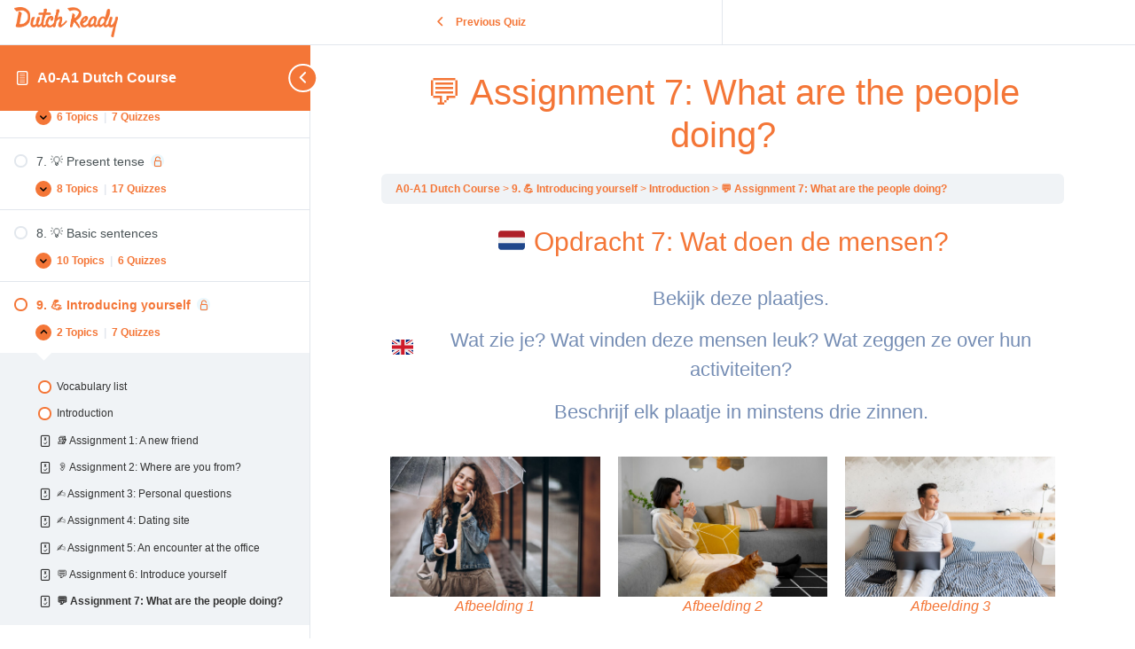

--- FILE ---
content_type: text/html; charset=UTF-8
request_url: https://www.dutchready.com/quizzes/%F0%9F%92%AC-assignment-7-what-are-the-people-doing/
body_size: 52186
content:
<!DOCTYPE html>
<html lang="en-US">
	<head>
		<meta charset="UTF-8">
		<meta name="viewport" content="width=device-width, initial-scale=1">
		<link rel="profile" href="http://gmpg.org/xfn/11">
		<script>
var theplus_ajax_url = "https://www.dutchready.com/wp-admin/admin-ajax.php";
		var theplus_ajax_post_url = "https://www.dutchready.com/wp-admin/admin-post.php";
		var theplus_nonce = "467fffa044";
</script>
<meta name='robots' content='index, follow, max-image-preview:large, max-snippet:-1, max-video-preview:-1' />
	<style>img:is([sizes="auto" i], [sizes^="auto," i]) { contain-intrinsic-size: 3000px 1500px }</style>
	
<!-- Google Tag Manager for WordPress by gtm4wp.com -->
<script data-cfasync="false" data-pagespeed-no-defer>
	var gtm4wp_datalayer_name = "dataLayer";
	var dataLayer = dataLayer || [];
	const gtm4wp_use_sku_instead = false;
	const gtm4wp_currency = 'EUR';
	const gtm4wp_product_per_impression = 10;
	const gtm4wp_clear_ecommerce = false;
</script>
<!-- End Google Tag Manager for WordPress by gtm4wp.com -->
	<!-- This site is optimized with the Yoast SEO plugin v25.0 - https://yoast.com/wordpress/plugins/seo/ -->
	<title>💬 Assignment 7: What are the people doing? - Dutch Ready</title>
	<link rel="canonical" href="https://www.dutchready.com/quizzes/💬-assignment-7-what-are-the-people-doing/" />
	<meta property="og:locale" content="en_US" />
	<meta property="og:type" content="article" />
	<meta property="og:title" content="💬 Assignment 7: What are the people doing? - Dutch Ready" />
	<meta property="og:description" content="A0-A1 Dutch Course 9. 💪 Introducing yourself Introduction 💬 Assignment 7: What are the people doing? Opdracht 7: Wat doen de mensen? 🇬🇧 Bekijk deze plaatjes. Wat zie je? Wat vinden deze mensen leuk? Wat zeggen ze over hun activiteiten? Beschrijf elk plaatje in minstens drie zinnen. Afbeelding 1 Afbeelding 2 Afbeelding 3 Time limit: [&hellip;]" />
	<meta property="og:url" content="https://www.dutchready.com/quizzes/💬-assignment-7-what-are-the-people-doing/" />
	<meta property="og:site_name" content="Dutch Ready" />
	<meta property="article:publisher" content="https://www.facebook.com/dutchready" />
	<meta property="article:modified_time" content="2024-05-15T14:23:53+00:00" />
	<meta property="og:image" content="https://s.w.org/images/core/emoji/15.0.3/svg/1f1f3-1f1f1.svg" />
	<meta name="twitter:card" content="summary_large_image" />
	<meta name="twitter:label1" content="Est. reading time" />
	<meta name="twitter:data1" content="2 minutes" />
	<script type="application/ld+json" class="yoast-schema-graph">{"@context":"https://schema.org","@graph":[{"@type":"WebPage","@id":"https://www.dutchready.com/quizzes/%f0%9f%92%ac-assignment-7-what-are-the-people-doing/","url":"https://www.dutchready.com/quizzes/%f0%9f%92%ac-assignment-7-what-are-the-people-doing/","name":"💬 Assignment 7: What are the people doing? - Dutch Ready","isPartOf":{"@id":"https://www.dutchready.com/#website"},"primaryImageOfPage":{"@id":"https://www.dutchready.com/quizzes/%f0%9f%92%ac-assignment-7-what-are-the-people-doing/#primaryimage"},"image":{"@id":"https://www.dutchready.com/quizzes/%f0%9f%92%ac-assignment-7-what-are-the-people-doing/#primaryimage"},"thumbnailUrl":"https://s.w.org/images/core/emoji/15.0.3/svg/1f1f3-1f1f1.svg","datePublished":"2024-02-20T16:26:25+00:00","dateModified":"2024-05-15T14:23:53+00:00","breadcrumb":{"@id":"https://www.dutchready.com/quizzes/%f0%9f%92%ac-assignment-7-what-are-the-people-doing/#breadcrumb"},"inLanguage":"en-US","potentialAction":[{"@type":"ReadAction","target":["https://www.dutchready.com/quizzes/%f0%9f%92%ac-assignment-7-what-are-the-people-doing/"]}]},{"@type":"ImageObject","inLanguage":"en-US","@id":"https://www.dutchready.com/quizzes/%f0%9f%92%ac-assignment-7-what-are-the-people-doing/#primaryimage","url":"https://s.w.org/images/core/emoji/15.0.3/svg/1f1f3-1f1f1.svg","contentUrl":"https://s.w.org/images/core/emoji/15.0.3/svg/1f1f3-1f1f1.svg"},{"@type":"BreadcrumbList","@id":"https://www.dutchready.com/quizzes/%f0%9f%92%ac-assignment-7-what-are-the-people-doing/#breadcrumb","itemListElement":[{"@type":"ListItem","position":1,"name":"Home","item":"https://www.dutchready.com/"},{"@type":"ListItem","position":2,"name":"💬 Assignment 7: What are the people doing?"}]},{"@type":"WebSite","@id":"https://www.dutchready.com/#website","url":"https://www.dutchready.com/","name":"Dutch Ready","description":"","publisher":{"@id":"https://www.dutchready.com/#organization"},"potentialAction":[{"@type":"SearchAction","target":{"@type":"EntryPoint","urlTemplate":"https://www.dutchready.com/?s={search_term_string}"},"query-input":{"@type":"PropertyValueSpecification","valueRequired":true,"valueName":"search_term_string"}}],"inLanguage":"en-US"},{"@type":"Organization","@id":"https://www.dutchready.com/#organization","name":"Dutch Ready","url":"https://www.dutchready.com/","logo":{"@type":"ImageObject","inLanguage":"en-US","@id":"https://www.dutchready.com/#/schema/logo/image/","url":"https://www.dutchready.com/wp-content/uploads/2023/07/logo.png","contentUrl":"https://www.dutchready.com/wp-content/uploads/2023/07/logo.png","width":349,"height":101,"caption":"Dutch Ready"},"image":{"@id":"https://www.dutchready.com/#/schema/logo/image/"},"sameAs":["https://www.facebook.com/dutchready","https://www.instagram.com/dutchready/","https://www.linkedin.com/company/dutch-ready","https://www.tiktok.com/@dutchready"]}]}</script>
	<!-- / Yoast SEO plugin. -->


<script type='application/javascript'  id='pys-version-script'>console.log('PixelYourSite Free version 11.1.5.2');</script>
<link rel='dns-prefetch' href='//www.googletagmanager.com' />
<link rel="alternate" type="application/rss+xml" title="Dutch Ready &raquo; Feed" href="https://www.dutchready.com/feed/" />
<link rel="alternate" type="application/rss+xml" title="Dutch Ready &raquo; Comments Feed" href="https://www.dutchready.com/comments/feed/" />
<script>
window._wpemojiSettings = {"baseUrl":"https:\/\/s.w.org\/images\/core\/emoji\/16.0.1\/72x72\/","ext":".png","svgUrl":"https:\/\/s.w.org\/images\/core\/emoji\/16.0.1\/svg\/","svgExt":".svg","source":{"concatemoji":"https:\/\/www.dutchready.com\/wp-includes\/js\/wp-emoji-release.min.js?ver=9b0d9a46916c3748a8c1792eee20ee43"}};
/*! This file is auto-generated */
!function(s,n){var o,i,e;function c(e){try{var t={supportTests:e,timestamp:(new Date).valueOf()};sessionStorage.setItem(o,JSON.stringify(t))}catch(e){}}function p(e,t,n){e.clearRect(0,0,e.canvas.width,e.canvas.height),e.fillText(t,0,0);var t=new Uint32Array(e.getImageData(0,0,e.canvas.width,e.canvas.height).data),a=(e.clearRect(0,0,e.canvas.width,e.canvas.height),e.fillText(n,0,0),new Uint32Array(e.getImageData(0,0,e.canvas.width,e.canvas.height).data));return t.every(function(e,t){return e===a[t]})}function u(e,t){e.clearRect(0,0,e.canvas.width,e.canvas.height),e.fillText(t,0,0);for(var n=e.getImageData(16,16,1,1),a=0;a<n.data.length;a++)if(0!==n.data[a])return!1;return!0}function f(e,t,n,a){switch(t){case"flag":return n(e,"\ud83c\udff3\ufe0f\u200d\u26a7\ufe0f","\ud83c\udff3\ufe0f\u200b\u26a7\ufe0f")?!1:!n(e,"\ud83c\udde8\ud83c\uddf6","\ud83c\udde8\u200b\ud83c\uddf6")&&!n(e,"\ud83c\udff4\udb40\udc67\udb40\udc62\udb40\udc65\udb40\udc6e\udb40\udc67\udb40\udc7f","\ud83c\udff4\u200b\udb40\udc67\u200b\udb40\udc62\u200b\udb40\udc65\u200b\udb40\udc6e\u200b\udb40\udc67\u200b\udb40\udc7f");case"emoji":return!a(e,"\ud83e\udedf")}return!1}function g(e,t,n,a){var r="undefined"!=typeof WorkerGlobalScope&&self instanceof WorkerGlobalScope?new OffscreenCanvas(300,150):s.createElement("canvas"),o=r.getContext("2d",{willReadFrequently:!0}),i=(o.textBaseline="top",o.font="600 32px Arial",{});return e.forEach(function(e){i[e]=t(o,e,n,a)}),i}function t(e){var t=s.createElement("script");t.src=e,t.defer=!0,s.head.appendChild(t)}"undefined"!=typeof Promise&&(o="wpEmojiSettingsSupports",i=["flag","emoji"],n.supports={everything:!0,everythingExceptFlag:!0},e=new Promise(function(e){s.addEventListener("DOMContentLoaded",e,{once:!0})}),new Promise(function(t){var n=function(){try{var e=JSON.parse(sessionStorage.getItem(o));if("object"==typeof e&&"number"==typeof e.timestamp&&(new Date).valueOf()<e.timestamp+604800&&"object"==typeof e.supportTests)return e.supportTests}catch(e){}return null}();if(!n){if("undefined"!=typeof Worker&&"undefined"!=typeof OffscreenCanvas&&"undefined"!=typeof URL&&URL.createObjectURL&&"undefined"!=typeof Blob)try{var e="postMessage("+g.toString()+"("+[JSON.stringify(i),f.toString(),p.toString(),u.toString()].join(",")+"));",a=new Blob([e],{type:"text/javascript"}),r=new Worker(URL.createObjectURL(a),{name:"wpTestEmojiSupports"});return void(r.onmessage=function(e){c(n=e.data),r.terminate(),t(n)})}catch(e){}c(n=g(i,f,p,u))}t(n)}).then(function(e){for(var t in e)n.supports[t]=e[t],n.supports.everything=n.supports.everything&&n.supports[t],"flag"!==t&&(n.supports.everythingExceptFlag=n.supports.everythingExceptFlag&&n.supports[t]);n.supports.everythingExceptFlag=n.supports.everythingExceptFlag&&!n.supports.flag,n.DOMReady=!1,n.readyCallback=function(){n.DOMReady=!0}}).then(function(){return e}).then(function(){var e;n.supports.everything||(n.readyCallback(),(e=n.source||{}).concatemoji?t(e.concatemoji):e.wpemoji&&e.twemoji&&(t(e.twemoji),t(e.wpemoji)))}))}((window,document),window._wpemojiSettings);
</script>
<link rel='stylesheet' id='wc-blocks-integration-css' href='https://www.dutchready.com/wp-content/plugins/woocommerce-subscriptions/vendor/woocommerce/subscriptions-core/build/index.css?ver=7.9.0' media='all' />
<style id='wp-emoji-styles-inline-css'>

	img.wp-smiley, img.emoji {
		display: inline !important;
		border: none !important;
		box-shadow: none !important;
		height: 1em !important;
		width: 1em !important;
		margin: 0 0.07em !important;
		vertical-align: -0.1em !important;
		background: none !important;
		padding: 0 !important;
	}
</style>
<link rel='stylesheet' id='h5ap-audioplayer-style-css' href='https://www.dutchready.com/wp-content/plugins/html5-audio-player/build/blocks/audioplayer/view.css?ver=9b0d9a46916c3748a8c1792eee20ee43' media='all' />
<link rel='stylesheet' id='bplugins-plyrio-css' href='https://www.dutchready.com/wp-content/plugins/html5-audio-player/assets/css/player.min.css?ver=1768957142' media='all' />
<link rel='stylesheet' id='ppn-blocks-integration-css' href='https://www.dutchready.com/wp-content/plugins/payment-plan-suite/assets/blocks/frontend/index.css?ver=1.4.0' media='all' />
<link rel='stylesheet' id='wc-gift-cards-blocks-integration-css' href='https://www.dutchready.com/wp-content/plugins/woocommerce-gift-cards/assets/dist/frontend/blocks.css?ver=2.2.0' media='all' />
<link rel='stylesheet' id='custom-popup-style-css' href='https://www.dutchready.com/wp-content/plugins/confetti-fall-animation/assets/css/popup-plugin.css?ver=1.0' media='all' />
<link rel='stylesheet' id='h5ap-public-css' href='https://www.dutchready.com/wp-content/plugins/html5-audio-player/assets/css/style.css?ver=1768957142' media='all' />
<link rel='stylesheet' id='woocommerce-layout-css' href='https://www.dutchready.com/wp-content/plugins/woocommerce/assets/css/woocommerce-layout.css?ver=9.8.6' media='all' />
<link rel='stylesheet' id='woocommerce-smallscreen-css' href='https://www.dutchready.com/wp-content/plugins/woocommerce/assets/css/woocommerce-smallscreen.css?ver=9.8.6' media='only screen and (max-width: 768px)' />
<link rel='stylesheet' id='woocommerce-general-css' href='https://www.dutchready.com/wp-content/plugins/woocommerce/assets/css/woocommerce.css?ver=9.8.6' media='all' />
<style id='woocommerce-inline-inline-css'>
.woocommerce form .form-row .required { visibility: visible; }
</style>
<link rel='stylesheet' id='learndash_quiz_front_css-css' href='//www.dutchready.com/wp-content/plugins/sfwd-lms/themes/legacy/templates/learndash_quiz_front.min.css?ver=4.21.3' media='all' />
<link rel='stylesheet' id='dashicons-css' href='https://www.dutchready.com/wp-includes/css/dashicons.min.css?ver=9b0d9a46916c3748a8c1792eee20ee43' media='all' />
<link rel='stylesheet' id='learndash-css' href='//www.dutchready.com/wp-content/plugins/sfwd-lms/src/assets/dist/css/styles.css?ver=4.21.3' media='all' />
<link rel='stylesheet' id='jquery-dropdown-css-css' href='//www.dutchready.com/wp-content/plugins/sfwd-lms/assets/css/jquery.dropdown.min.css?ver=4.21.3' media='all' />
<link rel='stylesheet' id='learndash_lesson_video-css' href='//www.dutchready.com/wp-content/plugins/sfwd-lms/themes/legacy/templates/learndash_lesson_video.min.css?ver=4.21.3' media='all' />
<link rel='stylesheet' id='learndash-admin-bar-css' href='https://www.dutchready.com/wp-content/plugins/sfwd-lms/src/assets/dist/css/admin-bar/styles.css?ver=4.21.3' media='all' />
<link rel='stylesheet' id='cmplz-general-css' href='https://www.dutchready.com/wp-content/plugins/complianz-gdpr-premium/assets/css/cookieblocker.min.css?ver=1758367334' media='all' />
<link rel='stylesheet' id='wc-gc-css-css' href='https://www.dutchready.com/wp-content/plugins/woocommerce-gift-cards/assets/css/frontend/woocommerce.css?ver=2.2.0' media='all' />
<link rel='stylesheet' id='theplus-front-css-css' href='//www.dutchready.com/wp-content/uploads/theplus-addons/theplus-post-14939.min.css?ver=1768771934' media='all' />
<link rel='stylesheet' id='plus-icons-mind-css-css' href='//www.dutchready.com/wp-content/plugins/theplus_elementor_addon/assets/css/extra/iconsmind.min.css?ver=6.3.1' media='all' />
<link rel='stylesheet' id='related-styles-css' href='https://www.dutchready.com/wp-content/plugins/woo-mailerlite/includes/../public/css/style.css?ver=9b0d9a46916c3748a8c1792eee20ee43' media='all' />
<link rel='stylesheet' id='brands-styles-css' href='https://www.dutchready.com/wp-content/plugins/woocommerce/assets/css/brands.css?ver=9.8.6' media='all' />
<link rel='stylesheet' id='parent-style-css' href='https://www.dutchready.com/wp-content/themes/hello-elementor/style.css?ver=9b0d9a46916c3748a8c1792eee20ee43' media='all' />
<link rel='stylesheet' id='child-style-css' href='https://www.dutchready.com/wp-content/themes/hello-elementor-child-dutch-ready/style.css?ver=9b0d9a46916c3748a8c1792eee20ee43' media='all' />
<link rel='stylesheet' id='hello-elementor-css' href='https://www.dutchready.com/wp-content/themes/hello-elementor/style.min.css?ver=3.3.0' media='all' />
<link rel='stylesheet' id='hello-elementor-theme-style-css' href='https://www.dutchready.com/wp-content/themes/hello-elementor/theme.min.css?ver=3.3.0' media='all' />
<link rel='stylesheet' id='hello-elementor-header-footer-css' href='https://www.dutchready.com/wp-content/themes/hello-elementor/header-footer.min.css?ver=3.3.0' media='all' />
<link rel='stylesheet' id='learndash-front-css' href='//www.dutchready.com/wp-content/plugins/sfwd-lms/themes/ld30/assets/css/learndash.min.css?ver=4.21.3' media='all' />
<style id='learndash-front-inline-css'>
		.learndash-wrapper .ld-item-list .ld-item-list-item.ld-is-next,
		.learndash-wrapper .wpProQuiz_content .wpProQuiz_questionListItem label:focus-within {
			border-color: #f47637;
		}

		/*
		.learndash-wrapper a:not(.ld-button):not(#quiz_continue_link):not(.ld-focus-menu-link):not(.btn-blue):not(#quiz_continue_link):not(.ld-js-register-account):not(#ld-focus-mode-course-heading):not(#btn-join):not(.ld-item-name):not(.ld-table-list-item-preview):not(.ld-lesson-item-preview-heading),
		 */

		.learndash-wrapper .ld-breadcrumbs a,
		.learndash-wrapper .ld-lesson-item.ld-is-current-lesson .ld-lesson-item-preview-heading,
		.learndash-wrapper .ld-lesson-item.ld-is-current-lesson .ld-lesson-title,
		.learndash-wrapper .ld-primary-color-hover:hover,
		.learndash-wrapper .ld-primary-color,
		.learndash-wrapper .ld-primary-color-hover:hover,
		.learndash-wrapper .ld-primary-color,
		.learndash-wrapper .ld-tabs .ld-tabs-navigation .ld-tab.ld-active,
		.learndash-wrapper .ld-button.ld-button-transparent,
		.learndash-wrapper .ld-button.ld-button-reverse,
		.learndash-wrapper .ld-icon-certificate,
		.learndash-wrapper .ld-login-modal .ld-login-modal-login .ld-modal-heading,
		#wpProQuiz_user_content a,
		.learndash-wrapper .ld-item-list .ld-item-list-item a.ld-item-name:hover,
		.learndash-wrapper .ld-focus-comments__heading-actions .ld-expand-button,
		.learndash-wrapper .ld-focus-comments__heading a,
		.learndash-wrapper .ld-focus-comments .comment-respond a,
		.learndash-wrapper .ld-focus-comment .ld-comment-reply a.comment-reply-link:hover,
		.learndash-wrapper .ld-expand-button.ld-button-alternate {
			color: #f47637 !important;
		}

		.learndash-wrapper .ld-focus-comment.bypostauthor>.ld-comment-wrapper,
		.learndash-wrapper .ld-focus-comment.role-group_leader>.ld-comment-wrapper,
		.learndash-wrapper .ld-focus-comment.role-administrator>.ld-comment-wrapper {
			background-color:rgba(244, 118, 55, 0.03) !important;
		}


		.learndash-wrapper .ld-primary-background,
		.learndash-wrapper .ld-tabs .ld-tabs-navigation .ld-tab.ld-active:after {
			background: #f47637 !important;
		}



		.learndash-wrapper .ld-course-navigation .ld-lesson-item.ld-is-current-lesson .ld-status-incomplete,
		.learndash-wrapper .ld-focus-comment.bypostauthor:not(.ptype-sfwd-assignment) >.ld-comment-wrapper>.ld-comment-avatar img,
		.learndash-wrapper .ld-focus-comment.role-group_leader>.ld-comment-wrapper>.ld-comment-avatar img,
		.learndash-wrapper .ld-focus-comment.role-administrator>.ld-comment-wrapper>.ld-comment-avatar img {
			border-color: #f47637 !important;
		}



		.learndash-wrapper .ld-loading::before {
			border-top:3px solid #f47637 !important;
		}

		.learndash-wrapper .ld-button:hover:not([disabled]):not(.ld-button-transparent):not(.ld--ignore-inline-css),
		#learndash-tooltips .ld-tooltip:after,
		#learndash-tooltips .ld-tooltip,
		.ld-tooltip:not(.ld-tooltip--modern) [role="tooltip"],
		.learndash-wrapper .ld-primary-background,
		.learndash-wrapper .btn-join:not(.ld--ignore-inline-css),
		.learndash-wrapper #btn-join:not(.ld--ignore-inline-css),
		.learndash-wrapper .ld-button:not([disabled]):not(.ld-button-reverse):not(.ld-button-transparent):not(.ld--ignore-inline-css),
		.learndash-wrapper .ld-expand-button:not([disabled]),
		.learndash-wrapper .wpProQuiz_content .wpProQuiz_button:not([disabled]):not(.wpProQuiz_button_reShowQuestion):not(.wpProQuiz_button_restartQuiz),
		.learndash-wrapper .wpProQuiz_content .wpProQuiz_button2:not([disabled]),
		.learndash-wrapper .ld-focus .ld-focus-sidebar .ld-course-navigation-heading,
		.learndash-wrapper .ld-focus-comments .form-submit #submit,
		.learndash-wrapper .ld-login-modal input[type='submit']:not([disabled]),
		.learndash-wrapper .ld-login-modal .ld-login-modal-register:not([disabled]),
		.learndash-wrapper .wpProQuiz_content .wpProQuiz_certificate a.btn-blue:not([disabled]),
		.learndash-wrapper .ld-focus .ld-focus-header .ld-user-menu .ld-user-menu-items a:not([disabled]),
		#wpProQuiz_user_content table.wp-list-table thead th,
		#wpProQuiz_overlay_close:not([disabled]),
		.learndash-wrapper .ld-expand-button.ld-button-alternate:not([disabled]) .ld-icon {
			background-color: #f47637 !important;
			color: #000000;
		}

		.learndash-wrapper .ld-focus .ld-focus-sidebar .ld-focus-sidebar-trigger:not([disabled]):not(:hover):not(:focus) .ld-icon {
			background-color: #f47637;
		}

		.learndash-wrapper .ld-focus .ld-focus-sidebar .ld-focus-sidebar-trigger:hover .ld-icon,
		.learndash-wrapper .ld-focus .ld-focus-sidebar .ld-focus-sidebar-trigger:focus .ld-icon {
			border-color: #f47637;
			color: #f47637;
		}

		.learndash-wrapper .ld-button:focus:not(.ld-button-transparent):not(.ld--ignore-inline-css),
		.learndash-wrapper .btn-join:focus:not(.ld--ignore-inline-css),
		.learndash-wrapper #btn-join:focus:not(.ld--ignore-inline-css),
		.learndash-wrapper .ld-expand-button:focus,
		.learndash-wrapper .wpProQuiz_content .wpProQuiz_button:not(.wpProQuiz_button_reShowQuestion):focus:not(.wpProQuiz_button_restartQuiz),
		.learndash-wrapper .wpProQuiz_content .wpProQuiz_button2:focus,
		.learndash-wrapper .ld-focus-comments .form-submit #submit,
		.learndash-wrapper .ld-login-modal input[type='submit']:focus,
		.learndash-wrapper .ld-login-modal .ld-login-modal-register:focus,
		.learndash-wrapper .wpProQuiz_content .wpProQuiz_certificate a.btn-blue:focus {
			opacity: 0.75; /* Replicates the hover/focus states pre-4.21.3. */
			outline-color: #f47637;
		}

		.learndash-wrapper .ld-button:hover:not(.ld-button-transparent):not(.ld--ignore-inline-css),
		.learndash-wrapper .btn-join:hover:not(.ld--ignore-inline-css),
		.learndash-wrapper #btn-join:hover:not(.ld--ignore-inline-css),
		.learndash-wrapper .ld-expand-button:hover,
		.learndash-wrapper .wpProQuiz_content .wpProQuiz_button:not(.wpProQuiz_button_reShowQuestion):hover:not(.wpProQuiz_button_restartQuiz),
		.learndash-wrapper .wpProQuiz_content .wpProQuiz_button2:hover,
		.learndash-wrapper .ld-focus-comments .form-submit #submit,
		.learndash-wrapper .ld-login-modal input[type='submit']:hover,
		.learndash-wrapper .ld-login-modal .ld-login-modal-register:hover,
		.learndash-wrapper .wpProQuiz_content .wpProQuiz_certificate a.btn-blue:hover {
			background-color: #f47637; /* Replicates the hover/focus states pre-4.21.3. */
			opacity: 0.85; /* Replicates the hover/focus states pre-4.21.3. */
		}

		.learndash-wrapper .ld-item-list .ld-item-search .ld-closer:focus {
			border-color: #f47637;
		}

		.learndash-wrapper .ld-focus .ld-focus-header .ld-user-menu .ld-user-menu-items:before {
			border-bottom-color: #f47637 !important;
		}

		.learndash-wrapper .ld-button.ld-button-transparent:hover {
			background: transparent !important;
		}

		.learndash-wrapper .ld-button.ld-button-transparent:focus {
			outline-color: #f47637;
		}

		.learndash-wrapper .ld-focus .ld-focus-header .sfwd-mark-complete .learndash_mark_complete_button,
		.learndash-wrapper .ld-focus .ld-focus-header #sfwd-mark-complete #learndash_mark_complete_button,
		.learndash-wrapper .ld-button.ld-button-transparent,
		.learndash-wrapper .ld-button.ld-button-alternate,
		.learndash-wrapper .ld-expand-button.ld-button-alternate {
			background-color:transparent !important;
		}

		.learndash-wrapper .ld-focus-header .ld-user-menu .ld-user-menu-items a,
		.learndash-wrapper .ld-button.ld-button-reverse:hover,
		.learndash-wrapper .ld-alert-success .ld-alert-icon.ld-icon-certificate,
		.learndash-wrapper .ld-alert-warning .ld-button,
		.learndash-wrapper .ld-primary-background.ld-status {
			color:white !important;
		}

		.learndash-wrapper .ld-status.ld-status-unlocked {
			background-color: rgba(244,118,55,0.2) !important;
			color: #f47637 !important;
		}

		.learndash-wrapper .wpProQuiz_content .wpProQuiz_addToplist {
			background-color: rgba(244,118,55,0.1) !important;
			border: 1px solid #f47637 !important;
		}

		.learndash-wrapper .wpProQuiz_content .wpProQuiz_toplistTable th {
			background: #f47637 !important;
		}

		.learndash-wrapper .wpProQuiz_content .wpProQuiz_toplistTrOdd {
			background-color: rgba(244,118,55,0.1) !important;
		}

		.learndash-wrapper .wpProQuiz_content .wpProQuiz_reviewDiv li.wpProQuiz_reviewQuestionTarget {
			background-color: #f47637 !important;
		}
		.learndash-wrapper .wpProQuiz_content .wpProQuiz_time_limit .wpProQuiz_progress {
			background-color: #f47637 !important;
		}
		
		.learndash-wrapper #quiz_continue_link,
		.learndash-wrapper .ld-secondary-background,
		.learndash-wrapper .learndash_mark_complete_button,
		.learndash-wrapper #learndash_mark_complete_button,
		.learndash-wrapper .ld-status-complete,
		.learndash-wrapper .ld-alert-success .ld-button,
		.learndash-wrapper .ld-alert-success .ld-alert-icon {
			background-color: #758db4 !important;
		}

		.learndash-wrapper #quiz_continue_link:focus,
		.learndash-wrapper .learndash_mark_complete_button:focus,
		.learndash-wrapper #learndash_mark_complete_button:focus,
		.learndash-wrapper .ld-alert-success .ld-button:focus {
			outline-color: #758db4;
		}

		.learndash-wrapper .wpProQuiz_content a#quiz_continue_link {
			background-color: #758db4 !important;
		}

		.learndash-wrapper .wpProQuiz_content a#quiz_continue_link:focus {
			outline-color: #758db4;
		}

		.learndash-wrapper .course_progress .sending_progress_bar {
			background: #758db4 !important;
		}

		.learndash-wrapper .wpProQuiz_content .wpProQuiz_button_reShowQuestion:hover, .learndash-wrapper .wpProQuiz_content .wpProQuiz_button_restartQuiz:hover {
			background-color: #758db4 !important;
			opacity: 0.75;
		}

		.learndash-wrapper .wpProQuiz_content .wpProQuiz_button_reShowQuestion:focus,
		.learndash-wrapper .wpProQuiz_content .wpProQuiz_button_restartQuiz:focus {
			outline-color: #758db4;
		}

		.learndash-wrapper .ld-secondary-color-hover:hover,
		.learndash-wrapper .ld-secondary-color,
		.learndash-wrapper .ld-focus .ld-focus-header .sfwd-mark-complete .learndash_mark_complete_button,
		.learndash-wrapper .ld-focus .ld-focus-header #sfwd-mark-complete #learndash_mark_complete_button,
		.learndash-wrapper .ld-focus .ld-focus-header .sfwd-mark-complete:after {
			color: #758db4 !important;
		}

		.learndash-wrapper .ld-secondary-in-progress-icon {
			border-left-color: #758db4 !important;
			border-top-color: #758db4 !important;
		}

		.learndash-wrapper .ld-alert-success {
			border-color: #758db4;
			background-color: transparent !important;
			color: #758db4;
		}

		.learndash-wrapper .wpProQuiz_content .wpProQuiz_reviewQuestion li.wpProQuiz_reviewQuestionSolved,
		.learndash-wrapper .wpProQuiz_content .wpProQuiz_box li.wpProQuiz_reviewQuestionSolved {
			background-color: #758db4 !important;
		}

		.learndash-wrapper .wpProQuiz_content  .wpProQuiz_reviewLegend span.wpProQuiz_reviewColor_Answer {
			background-color: #758db4 !important;
		}

				.learndash-wrapper .ld-focus .ld-focus-main .ld-focus-content {
			max-width: inherit;
		}
		
</style>
<link rel='stylesheet' id='learndash-quiz-front-css' href='//www.dutchready.com/wp-content/plugins/sfwd-lms/themes/ld30/assets/css/learndash.quiz.front.min.css?ver=4.21.3' media='all' />
<link rel='stylesheet' id='elementor-frontend-css' href='https://www.dutchready.com/wp-content/uploads/elementor/css/custom-frontend.min.css?ver=1768570844' media='all' />
<style id='elementor-frontend-inline-css'>
.elementor-kit-6{--e-global-color-primary:#6EC1E4;--e-global-color-secondary:#54595F;--e-global-color-text:#F47637;--e-global-color-accent:#61CE70;--e-global-color-0ca7b24:#F47637;--e-global-color-afe5b28:#758DB4;--e-global-color-6925547:#FFFFFF;--e-global-color-8aab744:#FFF7F0;--e-global-typography-primary-font-family:"Multi";--e-global-typography-primary-font-weight:600;--e-global-typography-secondary-font-family:"Multi";--e-global-typography-secondary-font-weight:400;--e-global-typography-text-font-family:"Multi";--e-global-typography-text-font-weight:400;--e-global-typography-accent-font-family:"Multi";--e-global-typography-accent-font-weight:500;font-family:"Multi", Sans-serif;text-decoration:none;}.elementor-kit-6 e-page-transition{background-color:#FFBC7D;}body.e-wc-error-notice .woocommerce-error, body.e-wc-error-notice .wc-block-components-notice-banner.is-error{background-color:#F47637;}body.e-wc-message-notice .woocommerce-message, body.e-wc-message-notice .wc-block-components-notice-banner.is-success{background-color:#FFF7F0;border-style:none;}body.e-wc-message-notice .woocommerce-message .button, body.e-wc-message-notice .wc-block-components-notice-banner.is-success .button{background-color:#F47637 !important;background-image:none !important;font-family:"Multi", Sans-serif;}body.e-wc-message-notice .woocommerce-message .button:hover, body.e-wc-message-notice .wc-block-components-notice-banner.is-success .button:hover{background-color:#758DB4 !important;background-image:none !important;}body.e-wc-info-notice .woocommerce-info, body.e-wc-info-notice .wc-block-components-notice-banner.is-info{background-color:#FFF7F0;}body.e-wc-info-notice .woocommerce-info .button, body.e-wc-info-notice .wc-block-components-notice-banner.is-info .button{background-color:#F47637 !important;background-image:none !important;font-family:"Multi", Sans-serif;}body.e-wc-info-notice .woocommerce-info .button:hover, body.e-wc-info-notice .wc-block-components-notice-banner.is-info .button:hover, body.e-wc-info-notice .e-my-account-tab:not(.e-my-account-tab__dashboard--custom) .woocommerce .woocommerce-info .woocommerce-Button:hover, body.e-wc-info-notice .e-my-account-tab:not(.e-my-account-tab__dashboard--custom) .woocommerce .wc-block-components-notice-banner.is-info .woocommerce-Button:hover{background-color:#758DB4 !important;background-image:none !important;}.elementor-kit-6 a{color:#F47637;font-family:"Multi", Sans-serif;}.elementor-kit-6 h1{font-family:"Multi", Sans-serif;}.elementor-kit-6 h2{font-family:"Multi", Sans-serif;}.elementor-kit-6 h3{font-family:"Multi", Sans-serif;}.elementor-kit-6 h4{font-family:"Multi", Sans-serif;}.elementor-kit-6 h5{font-family:"Multi", Sans-serif;}.elementor-kit-6 h6{font-family:"Multi", Sans-serif;}.elementor-section.elementor-section-boxed > .elementor-container{max-width:1140px;}.e-con{--container-max-width:1140px;}.elementor-widget:not(:last-child){--kit-widget-spacing:20px;}.elementor-element{--widgets-spacing:20px 20px;--widgets-spacing-row:20px;--widgets-spacing-column:20px;}{}h1.entry-title{display:var(--page-title-display);}.e-wc-error-notice .woocommerce-error, .e-wc-error-notice .wc-block-components-notice-banner.is-error{--error-message-text-color:#FFFFFF;font-family:"Multi", Sans-serif;--error-message-icon-color:#FFFFFF;--error-message-normal-links-color:#758DB4;--error-message-hover-links-color:#758DB4;}body.e-wc-error-notice .woocommerce-error a.wc-backward, body.e-wc-error-notice .wc-block-components-notice-banner.is-error a.wc-backward{font-family:"Multi", Sans-serif;}.e-wc-message-notice .woocommerce-message, .e-wc-message-notice .wc-block-components-notice-banner.is-success{--message-message-text-color:#F47637;font-family:"Multi", Sans-serif;--message-message-icon-color:#F47637;--message-box-border-radius:5px 5px 5px 5px;--message-buttons-normal-text-color:#FFFFFF;--message-buttons-hover-text-color:#FFFFFF;--message-border-type:none;--message-buttons-border-radius:5px 5px 5px 5px;--message-buttons-padding:7px 15px 7px 15px;}body.e-wc-message-notice .woocommerce-message .restore-item, body.e-wc-message-notice .wc-block-components-notice-banner.is-success .restore-item, body.e-wc-message-notice .woocommerce-message a:not([class]), body.e-wc-message-notice .wc-block-components-notice-banner.is-success a:not([class]){font-family:"Multi", Sans-serif;}.e-wc-message-notice .woocommerce-message .restore-item, .e-wc-message-notice .wc-block-components-notice-banner.is-success .restore-item, .e-wc-message-notice .woocommerce-message a:not([class]), .e-wc-message-notice .wc-block-components-notice-banner.is-success a:not([class]){--notice-message-normal-links-color:#758DB4;}.e-wc-message-notice .woocommerce-message .restore-item:hover, .e-wc-message-notice .wc-block-components-notice-banner.is-success .restore-item:hover, .e-wc-message-notice .woocommerce-message a:not([class]):hover, .e-wc-message-notice .wc-block-components-notice-banner.is-success a:not([class]):hover{--notice-message-hover-links-color:#F47637;}.e-wc-info-notice .woocommerce-info, .e-wc-info-notice .wc-block-components-notice-banner.is-info{--info-message-text-color:#F47637;--info-message-icon-color:#F47637;--info-buttons-normal-text-color:#FFFFFF;--info-buttons-hover-text-color:#FFFFFF;--info-border-type:none;--info-buttons-border-radius:5px 5px 5px 5px;--info-buttons-padding:7px 15px 7px 15px;}.site-header .site-branding{flex-direction:column;align-items:stretch;}.site-header{padding-inline-end:0px;padding-inline-start:0px;}.site-footer .site-branding{flex-direction:column;align-items:stretch;}@media(max-width:1024px){.elementor-section.elementor-section-boxed > .elementor-container{max-width:1024px;}.e-con{--container-max-width:1024px;}}@media(max-width:767px){.elementor-section.elementor-section-boxed > .elementor-container{max-width:767px;}.e-con{--container-max-width:767px;}}
.elementor-widget-heading .elementor-heading-title{font-family:var( --e-global-typography-primary-font-family ), Sans-serif;font-weight:var( --e-global-typography-primary-font-weight );color:var( --e-global-color-primary );}.elementor-14939 .elementor-element.elementor-element-2f3e8f9 .elementor-heading-title{font-family:"Multi", Sans-serif;font-size:30px;font-weight:400;color:#F47637;}.elementor-bc-flex-widget .elementor-14939 .elementor-element.elementor-element-c41164b.elementor-column .elementor-widget-wrap{align-items:center;}.elementor-14939 .elementor-element.elementor-element-c41164b.elementor-column.elementor-element[data-element_type="column"] > .elementor-widget-wrap.elementor-element-populated{align-content:center;align-items:center;}.elementor-widget-tp-adv-text-block .pt_plus_adv_text_block .text-content-block,.elementor-widget-tp-adv-text-block .pt_plus_adv_text_block .text-content-block p{font-family:var( --e-global-typography-text-font-family ), Sans-serif;font-weight:var( --e-global-typography-text-font-weight );}.elementor-14939 .elementor-element.elementor-element-9b4a5ca > .elementor-widget-container{margin:0px 0px 0px 0px;padding:0px 0px 0px 0px;}.elementor-14939 .elementor-element.elementor-element-9b4a5ca .pt_plus_adv_text_block .text-content-block p,.elementor-14939 .elementor-element.elementor-element-9b4a5ca .pt_plus_adv_text_block .text-content-block{color:#888;}.elementor-14939 .elementor-element.elementor-element-9b4a5ca .pt_plus_adv_text_block .text-content-block,.elementor-14939 .elementor-element.elementor-element-9b4a5ca .pt_plus_adv_text_block .text-content-block p{font-family:"Multi", Sans-serif;font-size:31px;font-weight:400;}.elementor-14939 .elementor-element.elementor-element-9b4a5ca .tippy-tooltip .tippy-content{font-family:"Multi", Sans-serif;}.elementor-14939 .elementor-element.elementor-element-9b4a5ca .tippy-popper,.elementor-14939 .elementor-element.elementor-element-9b4a5ca .pt_plus_social_list .social_list {{CURRENT_ITEM}} .tippy-popper,.elementor-14939 .elementor-element.elementor-element-9b4a5ca .cascading-image{{CURRENT_ITEM}} .tippy-popper,.elementor-14939 .elementor-element.elementor-element-9b4a5ca .pin-hotspot-loop{{CURRENT_ITEM}} .tippy-popper{max-width:700px;width:700px;}.elementor-14939 .elementor-element.elementor-element-9b4a5ca .tippy-popper[x-placement^=left] .tippy-arrow{border-left-color:#F47637;}.elementor-14939 .elementor-element.elementor-element-9b4a5ca .tippy-popper[x-placement^=right] .tippy-arrow{border-right-color:#F47637;}.elementor-14939 .elementor-element.elementor-element-9b4a5ca .tippy-popper[x-placement^=top] .tippy-arrow{border-top-color:#F47637;}.elementor-14939 .elementor-element.elementor-element-9b4a5ca .tippy-popper[x-placement^=bottom] .tippy-arrow{border-bottom-color:#F47637;}.elementor-14939 .elementor-element.elementor-element-9b4a5ca .tippy-tooltip .tippy-roundarrow svg path{fill:#F47637;stroke:none;}.elementor-14939 .elementor-element.elementor-element-9b4a5ca .tippy-tooltip{background-color:#F47637;}.elementor-widget-text-editor{font-family:var( --e-global-typography-text-font-family ), Sans-serif;font-weight:var( --e-global-typography-text-font-weight );color:var( --e-global-color-text );}.elementor-widget-text-editor.elementor-drop-cap-view-stacked .elementor-drop-cap{background-color:var( --e-global-color-primary );}.elementor-widget-text-editor.elementor-drop-cap-view-framed .elementor-drop-cap, .elementor-widget-text-editor.elementor-drop-cap-view-default .elementor-drop-cap{color:var( --e-global-color-primary );border-color:var( --e-global-color-primary );}.elementor-14939 .elementor-element.elementor-element-5bfa0e8{margin:12px 0px calc(var(--kit-widget-spacing, 0px) + 0px) 0px;padding:0px 0px 0px 0px;text-align:center;font-family:"Multi", Sans-serif;font-size:22px;font-weight:600;color:#758DB4;}.elementor-widget-image .widget-image-caption{color:var( --e-global-color-text );font-family:var( --e-global-typography-text-font-family ), Sans-serif;font-weight:var( --e-global-typography-text-font-weight );}@media(max-width:1024px){.elementor-14939 .elementor-element.elementor-element-9b4a5ca .tippy-popper,.elementor-14939 .elementor-element.elementor-element-9b4a5ca .pt_plus_social_list .social_list {{CURRENT_ITEM}} .tippy-popper,.elementor-14939 .elementor-element.elementor-element-9b4a5ca .cascading-image{{CURRENT_ITEM}} .tippy-popper,.elementor-14939 .elementor-element.elementor-element-9b4a5ca .pin-hotspot-loop{{CURRENT_ITEM}} .tippy-popper{max-width:450px;width:450px;}}@media(min-width:768px){.elementor-14939 .elementor-element.elementor-element-c41164b{width:5.665%;}.elementor-14939 .elementor-element.elementor-element-862d3bb{width:94%;}}@media(max-width:767px){.elementor-14939 .elementor-element.elementor-element-c41164b{width:14%;}.elementor-14939 .elementor-element.elementor-element-9b4a5ca .tippy-popper,.elementor-14939 .elementor-element.elementor-element-9b4a5ca .pt_plus_social_list .social_list {{CURRENT_ITEM}} .tippy-popper,.elementor-14939 .elementor-element.elementor-element-9b4a5ca .cascading-image{{CURRENT_ITEM}} .tippy-popper,.elementor-14939 .elementor-element.elementor-element-9b4a5ca .pin-hotspot-loop{{CURRENT_ITEM}} .tippy-popper{max-width:200px;width:200px;}.elementor-14939 .elementor-element.elementor-element-862d3bb{width:86%;}}
.elementor-85095 .elementor-element.elementor-element-796cca4{--display:flex;--flex-direction:column;--container-widget-width:100%;--container-widget-height:initial;--container-widget-flex-grow:0;--container-widget-align-self:initial;--flex-wrap-mobile:wrap;--justify-content:flex-start;--gap:0px 0px;--row-gap:0px;--column-gap:0px;--margin-top:0px;--margin-bottom:0px;--margin-left:0px;--margin-right:0px;--padding-top:-1px;--padding-bottom:0px;--padding-left:0px;--padding-right:0px;}.elementor-85095 .elementor-element.elementor-element-2bb085a{--display:flex;--flex-direction:row;--container-widget-width:initial;--container-widget-height:100%;--container-widget-flex-grow:1;--container-widget-align-self:stretch;--flex-wrap-mobile:wrap;--gap:0px 0px;--row-gap:0px;--column-gap:0px;--margin-top:0px;--margin-bottom:0px;--margin-left:0px;--margin-right:0px;--padding-top:1px;--padding-bottom:5px;--padding-left:0px;--padding-right:0px;}.elementor-85095 .elementor-element.elementor-element-2bb085a:not(.elementor-motion-effects-element-type-background), .elementor-85095 .elementor-element.elementor-element-2bb085a > .elementor-motion-effects-container > .elementor-motion-effects-layer{background-color:var( --e-global-color-0ca7b24 );}.elementor-85095 .elementor-element.elementor-element-b06f37e{--display:flex;--flex-direction:row-reverse;--container-widget-width:initial;--container-widget-height:100%;--container-widget-flex-grow:1;--container-widget-align-self:stretch;--flex-wrap-mobile:wrap-reverse;--gap:0px 0px;--row-gap:0px;--column-gap:0px;--margin-top:0px;--margin-bottom:0px;--margin-left:0px;--margin-right:0px;--padding-top:0px;--padding-bottom:0px;--padding-left:0px;--padding-right:20px;}.elementor-widget-icon-list .elementor-icon-list-item:not(:last-child):after{border-color:var( --e-global-color-text );}.elementor-widget-icon-list .elementor-icon-list-icon i{color:var( --e-global-color-primary );}.elementor-widget-icon-list .elementor-icon-list-icon svg{fill:var( --e-global-color-primary );}.elementor-widget-icon-list .elementor-icon-list-item > .elementor-icon-list-text, .elementor-widget-icon-list .elementor-icon-list-item > a{font-family:var( --e-global-typography-text-font-family ), Sans-serif;font-weight:var( --e-global-typography-text-font-weight );}.elementor-widget-icon-list .elementor-icon-list-text{color:var( --e-global-color-secondary );}.elementor-85095 .elementor-element.elementor-element-eeb0e4e{margin:0px 0px calc(var(--kit-widget-spacing, 0px) + 0px) 0px;padding:0px 0px 0px 0px;--e-icon-list-icon-size:20px;--e-icon-list-icon-align:right;--e-icon-list-icon-margin:0 0 0 calc(var(--e-icon-list-icon-size, 1em) * 0.25);--icon-vertical-align:center;--icon-vertical-offset:0px;}.elementor-85095 .elementor-element.elementor-element-eeb0e4e .elementor-icon-list-icon i{color:#000000;transition:color 0.3s;}.elementor-85095 .elementor-element.elementor-element-eeb0e4e .elementor-icon-list-icon svg{fill:#000000;transition:fill 0.3s;}.elementor-85095 .elementor-element.elementor-element-eeb0e4e .elementor-icon-list-item > .elementor-icon-list-text, .elementor-85095 .elementor-element.elementor-element-eeb0e4e .elementor-icon-list-item > a{font-family:"Muli", Sans-serif;font-size:16px;font-weight:600;text-decoration:none;}.elementor-85095 .elementor-element.elementor-element-eeb0e4e .elementor-icon-list-text{color:#000000;transition:color 0.3s;}.elementor-85095 .elementor-element.elementor-element-eeb0e4e .elementor-icon-list-item:hover .elementor-icon-list-text{color:var( --e-global-color-6925547 );}.elementor-85095 .elementor-element.elementor-element-ccc5d97{--display:flex;--flex-direction:row;--container-widget-width:initial;--container-widget-height:100%;--container-widget-flex-grow:1;--container-widget-align-self:stretch;--flex-wrap-mobile:wrap;--gap:0px 0px;--row-gap:0px;--column-gap:0px;box-shadow:0px 2px 8px 1px rgba(117.30000000000001, 117.30000000000001, 117.30000000000001, 0.5) inset;--margin-top:0px;--margin-bottom:0px;--margin-left:0px;--margin-right:0px;--padding-top:0px;--padding-bottom:0px;--padding-left:0px;--padding-right:0px;}.elementor-85095 .elementor-element.elementor-element-ccc5d97:not(.elementor-motion-effects-element-type-background), .elementor-85095 .elementor-element.elementor-element-ccc5d97 > .elementor-motion-effects-container > .elementor-motion-effects-layer{background-color:#FFFFFF;}.elementor-85095 .elementor-element.elementor-element-562d7fa{--display:flex;--gap:0px 0px;--row-gap:0px;--column-gap:0px;}.elementor-widget-theme-site-logo .widget-image-caption{color:var( --e-global-color-text );font-family:var( --e-global-typography-text-font-family ), Sans-serif;font-weight:var( --e-global-typography-text-font-weight );}.elementor-85095 .elementor-element.elementor-element-19667f0{width:var( --container-widget-width, 150px );max-width:150px;margin:0px 0px calc(var(--kit-widget-spacing, 0px) + 0px) 0px;padding:0px 0px 0px 0px;--container-widget-width:150px;--container-widget-flex-grow:0;}.elementor-85095 .elementor-element.elementor-element-19667f0.elementor-element{--align-self:flex-start;}.elementor-85095 .elementor-element.elementor-element-229868d{--display:flex;--justify-content:center;--gap:0px 0px;--row-gap:0px;--column-gap:0px;--margin-top:0px;--margin-bottom:0px;--margin-left:0px;--margin-right:0px;--padding-top:0px;--padding-bottom:0px;--padding-left:0px;--padding-right:0px;}.elementor-widget-nav-menu .elementor-nav-menu .elementor-item{font-family:var( --e-global-typography-primary-font-family ), Sans-serif;font-weight:var( --e-global-typography-primary-font-weight );}.elementor-widget-nav-menu .elementor-nav-menu--main .elementor-item{color:var( --e-global-color-text );fill:var( --e-global-color-text );}.elementor-widget-nav-menu .elementor-nav-menu--main .elementor-item:hover,
					.elementor-widget-nav-menu .elementor-nav-menu--main .elementor-item.elementor-item-active,
					.elementor-widget-nav-menu .elementor-nav-menu--main .elementor-item.highlighted,
					.elementor-widget-nav-menu .elementor-nav-menu--main .elementor-item:focus{color:var( --e-global-color-accent );fill:var( --e-global-color-accent );}.elementor-widget-nav-menu .elementor-nav-menu--main:not(.e--pointer-framed) .elementor-item:before,
					.elementor-widget-nav-menu .elementor-nav-menu--main:not(.e--pointer-framed) .elementor-item:after{background-color:var( --e-global-color-accent );}.elementor-widget-nav-menu .e--pointer-framed .elementor-item:before,
					.elementor-widget-nav-menu .e--pointer-framed .elementor-item:after{border-color:var( --e-global-color-accent );}.elementor-widget-nav-menu{--e-nav-menu-divider-color:var( --e-global-color-text );}.elementor-widget-nav-menu .elementor-nav-menu--dropdown .elementor-item, .elementor-widget-nav-menu .elementor-nav-menu--dropdown  .elementor-sub-item{font-family:var( --e-global-typography-accent-font-family ), Sans-serif;font-weight:var( --e-global-typography-accent-font-weight );}.elementor-85095 .elementor-element.elementor-element-750ed69 .elementor-menu-toggle{margin:0 auto;}.elementor-85095 .elementor-element.elementor-element-750ed69 .elementor-nav-menu .elementor-item{font-family:"Muli", Sans-serif;font-size:16px;font-weight:700;text-decoration:none;}.elementor-85095 .elementor-element.elementor-element-750ed69 .elementor-nav-menu--main .elementor-item{color:var( --e-global-color-afe5b28 );fill:var( --e-global-color-afe5b28 );}.elementor-85095 .elementor-element.elementor-element-750ed69 .elementor-nav-menu--main .elementor-item:hover,
					.elementor-85095 .elementor-element.elementor-element-750ed69 .elementor-nav-menu--main .elementor-item.elementor-item-active,
					.elementor-85095 .elementor-element.elementor-element-750ed69 .elementor-nav-menu--main .elementor-item.highlighted,
					.elementor-85095 .elementor-element.elementor-element-750ed69 .elementor-nav-menu--main .elementor-item:focus{color:var( --e-global-color-0ca7b24 );fill:var( --e-global-color-0ca7b24 );}.elementor-85095 .elementor-element.elementor-element-750ed69 .elementor-nav-menu--dropdown a, .elementor-85095 .elementor-element.elementor-element-750ed69 .elementor-menu-toggle{color:var( --e-global-color-6925547 );fill:var( --e-global-color-6925547 );}.elementor-85095 .elementor-element.elementor-element-750ed69 .elementor-nav-menu--dropdown{background-color:var( --e-global-color-0ca7b24 );}.elementor-85095 .elementor-element.elementor-element-750ed69 .elementor-nav-menu--dropdown a:hover,
					.elementor-85095 .elementor-element.elementor-element-750ed69 .elementor-nav-menu--dropdown a:focus,
					.elementor-85095 .elementor-element.elementor-element-750ed69 .elementor-nav-menu--dropdown a.elementor-item-active,
					.elementor-85095 .elementor-element.elementor-element-750ed69 .elementor-nav-menu--dropdown a.highlighted,
					.elementor-85095 .elementor-element.elementor-element-750ed69 .elementor-menu-toggle:hover,
					.elementor-85095 .elementor-element.elementor-element-750ed69 .elementor-menu-toggle:focus{color:var( --e-global-color-6925547 );}.elementor-85095 .elementor-element.elementor-element-750ed69 .elementor-nav-menu--dropdown a:hover,
					.elementor-85095 .elementor-element.elementor-element-750ed69 .elementor-nav-menu--dropdown a:focus,
					.elementor-85095 .elementor-element.elementor-element-750ed69 .elementor-nav-menu--dropdown a.elementor-item-active,
					.elementor-85095 .elementor-element.elementor-element-750ed69 .elementor-nav-menu--dropdown a.highlighted{background-color:var( --e-global-color-secondary );}.elementor-85095 .elementor-element.elementor-element-750ed69 .elementor-nav-menu--dropdown a.elementor-item-active{color:var( --e-global-color-6925547 );background-color:var( --e-global-color-secondary );}.elementor-85095 .elementor-element.elementor-element-750ed69 .elementor-nav-menu--dropdown .elementor-item, .elementor-85095 .elementor-element.elementor-element-750ed69 .elementor-nav-menu--dropdown  .elementor-sub-item{font-family:"Muli", Sans-serif;font-size:16px;font-weight:500;text-decoration:none;}.elementor-85095 .elementor-element.elementor-element-484ef83{--display:flex;--flex-direction:row;--container-widget-width:calc( ( 1 - var( --container-widget-flex-grow ) ) * 100% );--container-widget-height:100%;--container-widget-flex-grow:1;--container-widget-align-self:stretch;--flex-wrap-mobile:wrap;--justify-content:flex-end;--align-items:center;--gap:10px 10px;--row-gap:10px;--column-gap:10px;--margin-top:0px;--margin-bottom:0px;--margin-left:0px;--margin-right:0px;--padding-top:0px;--padding-bottom:0px;--padding-left:0px;--padding-right:0px;}.elementor-85095 .elementor-element.elementor-element-484ef83.e-con{--align-self:center;}.elementor-widget-icon.elementor-view-stacked .elementor-icon{background-color:var( --e-global-color-primary );}.elementor-widget-icon.elementor-view-framed .elementor-icon, .elementor-widget-icon.elementor-view-default .elementor-icon{color:var( --e-global-color-primary );border-color:var( --e-global-color-primary );}.elementor-widget-icon.elementor-view-framed .elementor-icon, .elementor-widget-icon.elementor-view-default .elementor-icon svg{fill:var( --e-global-color-primary );}.elementor-85095 .elementor-element.elementor-element-314f1a1{margin:3px 0px calc(var(--kit-widget-spacing, 0px) + 0px) 0px;padding:0px 0px 0px 0px;}.elementor-85095 .elementor-element.elementor-element-314f1a1.elementor-element{--align-self:center;}.elementor-85095 .elementor-element.elementor-element-314f1a1 .elementor-icon-wrapper{text-align:center;}.elementor-85095 .elementor-element.elementor-element-314f1a1.elementor-view-stacked .elementor-icon{background-color:var( --e-global-color-0ca7b24 );}.elementor-85095 .elementor-element.elementor-element-314f1a1.elementor-view-framed .elementor-icon, .elementor-85095 .elementor-element.elementor-element-314f1a1.elementor-view-default .elementor-icon{color:var( --e-global-color-0ca7b24 );border-color:var( --e-global-color-0ca7b24 );}.elementor-85095 .elementor-element.elementor-element-314f1a1.elementor-view-framed .elementor-icon, .elementor-85095 .elementor-element.elementor-element-314f1a1.elementor-view-default .elementor-icon svg{fill:var( --e-global-color-0ca7b24 );}.elementor-85095 .elementor-element.elementor-element-314f1a1 .elementor-icon{font-size:16px;}.elementor-85095 .elementor-element.elementor-element-314f1a1 .elementor-icon svg{height:16px;}.elementor-85095 .elementor-element.elementor-element-0879756{margin:3px 0px calc(var(--kit-widget-spacing, 0px) + 0px) 0px;padding:0px 0px 0px 0px;}.elementor-85095 .elementor-element.elementor-element-0879756.elementor-element{--align-self:center;}.elementor-85095 .elementor-element.elementor-element-0879756 .elementor-icon-wrapper{text-align:center;}.elementor-85095 .elementor-element.elementor-element-0879756.elementor-view-stacked .elementor-icon{background-color:var( --e-global-color-0ca7b24 );}.elementor-85095 .elementor-element.elementor-element-0879756.elementor-view-framed .elementor-icon, .elementor-85095 .elementor-element.elementor-element-0879756.elementor-view-default .elementor-icon{color:var( --e-global-color-0ca7b24 );border-color:var( --e-global-color-0ca7b24 );}.elementor-85095 .elementor-element.elementor-element-0879756.elementor-view-framed .elementor-icon, .elementor-85095 .elementor-element.elementor-element-0879756.elementor-view-default .elementor-icon svg{fill:var( --e-global-color-0ca7b24 );}.elementor-85095 .elementor-element.elementor-element-0879756 .elementor-icon{font-size:16px;}.elementor-85095 .elementor-element.elementor-element-0879756 .elementor-icon svg{height:16px;}.elementor-85095 .elementor-element.elementor-element-d65909c{--display:flex;--flex-direction:column;--container-widget-width:100%;--container-widget-height:initial;--container-widget-flex-grow:0;--container-widget-align-self:initial;--flex-wrap-mobile:wrap;--justify-content:flex-start;--gap:0px 0px;--row-gap:0px;--column-gap:0px;--margin-top:0px;--margin-bottom:0px;--margin-left:0px;--margin-right:0px;--padding-top:0px;--padding-bottom:0px;--padding-left:0px;--padding-right:0px;}.elementor-85095 .elementor-element.elementor-element-d65909c:not(.elementor-motion-effects-element-type-background), .elementor-85095 .elementor-element.elementor-element-d65909c > .elementor-motion-effects-container > .elementor-motion-effects-layer{background-color:#FFF7F0;}.elementor-85095 .elementor-element.elementor-element-98afa6b{--display:flex;--flex-direction:row;--container-widget-width:initial;--container-widget-height:100%;--container-widget-flex-grow:1;--container-widget-align-self:stretch;--flex-wrap-mobile:wrap;--justify-content:space-between;--gap:0px 0px;--row-gap:0px;--column-gap:0px;}.elementor-85095 .elementor-element.elementor-element-a1a8fc2{width:var( --container-widget-width, 150px );max-width:150px;margin:0px 0px calc(var(--kit-widget-spacing, 0px) + 0px) 0px;padding:0px 0px 0px 0px;--container-widget-width:150px;--container-widget-flex-grow:0;}.elementor-85095 .elementor-element.elementor-element-a1a8fc2.elementor-element{--align-self:flex-start;}.elementor-85095 .elementor-element.elementor-element-9e7ab44 .elementor-icon-wrapper{text-align:center;}.elementor-85095 .elementor-element.elementor-element-9e7ab44.elementor-view-stacked .elementor-icon{background-color:#333333;}.elementor-85095 .elementor-element.elementor-element-9e7ab44.elementor-view-framed .elementor-icon, .elementor-85095 .elementor-element.elementor-element-9e7ab44.elementor-view-default .elementor-icon{color:#333333;border-color:#333333;}.elementor-85095 .elementor-element.elementor-element-9e7ab44.elementor-view-framed .elementor-icon, .elementor-85095 .elementor-element.elementor-element-9e7ab44.elementor-view-default .elementor-icon svg{fill:#333333;}.elementor-85095 .elementor-element.elementor-element-9e7ab44 .elementor-icon{font-size:37px;}.elementor-85095 .elementor-element.elementor-element-9e7ab44 .elementor-icon svg{height:37px;}.elementor-theme-builder-content-area{height:400px;}.elementor-location-header:before, .elementor-location-footer:before{content:"";display:table;clear:both;}@media(min-width:768px){.elementor-85095 .elementor-element.elementor-element-796cca4{--content-width:100%;}.elementor-85095 .elementor-element.elementor-element-562d7fa{--width:14%;}.elementor-85095 .elementor-element.elementor-element-229868d{--width:75%;}.elementor-85095 .elementor-element.elementor-element-484ef83{--width:10%;}}/* Start Custom Fonts CSS */@font-face {
	font-family: 'Muli';
	font-style: normal;
	font-weight: 900;
	font-display: auto;
	src: url('https://www.dutchready.com/wp-content/uploads/2023/07/Muli-Black-1.ttf') format('truetype');
}
@font-face {
	font-family: 'Muli';
	font-style: italic;
	font-weight: 900;
	font-display: auto;
	src: url('https://www.dutchready.com/wp-content/uploads/2023/07/Muli-BlackItalic-1.ttf') format('truetype');
}
@font-face {
	font-family: 'Muli';
	font-style: normal;
	font-weight: 700;
	font-display: auto;
	src: url('https://www.dutchready.com/wp-content/uploads/2023/07/Muli-Bold-1.ttf') format('truetype');
}
@font-face {
	font-family: 'Muli';
	font-style: italic;
	font-weight: 700;
	font-display: auto;
	src: url('https://www.dutchready.com/wp-content/uploads/2023/07/Muli-BoldItalic-1.ttf') format('truetype');
}
@font-face {
	font-family: 'Muli';
	font-style: normal;
	font-weight: 800;
	font-display: auto;
	src: url('https://www.dutchready.com/wp-content/uploads/2023/07/Muli-ExtraBold-1.ttf') format('truetype');
}
@font-face {
	font-family: 'Muli';
	font-style: italic;
	font-weight: 800;
	font-display: auto;
	src: url('https://www.dutchready.com/wp-content/uploads/2023/07/Muli-ExtraBoldItalic-1.ttf') format('truetype');
}
@font-face {
	font-family: 'Muli';
	font-style: normal;
	font-weight: 200;
	font-display: auto;
	src: url('https://www.dutchready.com/wp-content/uploads/2023/07/Muli-ExtraLight-1.ttf') format('truetype');
}
@font-face {
	font-family: 'Muli';
	font-style: italic;
	font-weight: 200;
	font-display: auto;
	src: url('https://www.dutchready.com/wp-content/uploads/2023/07/Muli-ExtraLightItalic-1.ttf') format('truetype');
}
@font-face {
	font-family: 'Muli';
	font-style: italic;
	font-weight: normal;
	font-display: auto;
	src: url('https://www.dutchready.com/wp-content/uploads/2023/07/Muli-Italic-1.ttf') format('truetype');
}
@font-face {
	font-family: 'Muli';
	font-style: normal;
	font-weight: 300;
	font-display: auto;
	src: url('https://www.dutchready.com/wp-content/uploads/2023/07/Muli-Light-1.ttf') format('truetype');
}
@font-face {
	font-family: 'Muli';
	font-style: italic;
	font-weight: 300;
	font-display: auto;
	src: url('https://www.dutchready.com/wp-content/uploads/2023/07/Muli-LightItalic-1.ttf') format('truetype');
}
@font-face {
	font-family: 'Muli';
	font-style: normal;
	font-weight: normal;
	font-display: auto;
	src: url('https://www.dutchready.com/wp-content/uploads/2023/07/Muli-Regular-1.ttf') format('truetype');
}
@font-face {
	font-family: 'Muli';
	font-style: normal;
	font-weight: 600;
	font-display: auto;
	src: url('https://www.dutchready.com/wp-content/uploads/2023/07/Muli-SemiBold-1.ttf') format('truetype');
}
@font-face {
	font-family: 'Muli';
	font-style: italic;
	font-weight: 600;
	font-display: auto;
	src: url('https://www.dutchready.com/wp-content/uploads/2023/07/Muli-SemiBoldItalic-1.ttf') format('truetype');
}
/* End Custom Fonts CSS */
.elementor-85106 .elementor-element.elementor-element-6de6505{--display:flex;--flex-direction:column;--container-widget-width:100%;--container-widget-height:initial;--container-widget-flex-grow:0;--container-widget-align-self:initial;--flex-wrap-mobile:wrap;--margin-top:0px;--margin-bottom:0px;--margin-left:0px;--margin-right:0px;--padding-top:0px;--padding-bottom:0px;--padding-left:0px;--padding-right:0px;}.elementor-85106 .elementor-element.elementor-element-dbbb100{--spacer-size:120px;}.elementor-85106 .elementor-element.elementor-element-e5db855{--display:flex;--flex-direction:column;--container-widget-width:calc( ( 1 - var( --container-widget-flex-grow ) ) * 100% );--container-widget-height:initial;--container-widget-flex-grow:0;--container-widget-align-self:initial;--flex-wrap-mobile:wrap;--justify-content:center;--align-items:center;--gap:0px 0px;--row-gap:0px;--column-gap:0px;--margin-top:0px;--margin-bottom:0px;--margin-left:0px;--margin-right:0px;--padding-top:0px;--padding-bottom:0px;--padding-left:0px;--padding-right:0px;}.elementor-85106 .elementor-element.elementor-element-89c6b6f{--display:flex;--flex-direction:row;--container-widget-width:initial;--container-widget-height:100%;--container-widget-flex-grow:1;--container-widget-align-self:stretch;--flex-wrap-mobile:wrap;--gap:0px 0px;--row-gap:0px;--column-gap:0px;--margin-top:0px;--margin-bottom:0px;--margin-left:0px;--margin-right:0px;--padding-top:0px;--padding-bottom:0px;--padding-left:0px;--padding-right:0px;}.elementor-85106 .elementor-element.elementor-element-89c6b6f:not(.elementor-motion-effects-element-type-background), .elementor-85106 .elementor-element.elementor-element-89c6b6f > .elementor-motion-effects-container > .elementor-motion-effects-layer{background-image:url("https://www.dutchready.com/wp-content/uploads/2025/07/Mask1.png");background-position:0px -66px;background-repeat:no-repeat;background-size:92% auto;}.elementor-85106 .elementor-element.elementor-element-3c04dea{--display:flex;--gap:0px 0px;--row-gap:0px;--column-gap:0px;--margin-top:0px;--margin-bottom:0px;--margin-left:0px;--margin-right:0px;--padding-top:0px;--padding-bottom:0px;--padding-left:0px;--padding-right:0px;}.elementor-85106 .elementor-element.elementor-element-3c04dea.e-con{--e-con-transform-translateY:-44px;}.elementor-widget-image .widget-image-caption{color:var( --e-global-color-text );font-family:var( --e-global-typography-text-font-family ), Sans-serif;font-weight:var( --e-global-typography-text-font-weight );}.elementor-85106 .elementor-element.elementor-element-34f01d0{margin:0px 0px calc(var(--kit-widget-spacing, 0px) + 0px) 0px;padding:0px 0px 0px 0px;z-index:100;}.elementor-85106 .elementor-element.elementor-element-34f01d0 img{max-width:100%;}.elementor-85106 .elementor-element.elementor-element-db3105a{--display:flex;--flex-direction:column;--container-widget-width:100%;--container-widget-height:initial;--container-widget-flex-grow:0;--container-widget-align-self:initial;--flex-wrap-mobile:wrap;--gap:0px 0px;--row-gap:0px;--column-gap:0px;--margin-top:0px;--margin-bottom:0px;--margin-left:0px;--margin-right:0px;--padding-top:0px;--padding-bottom:0px;--padding-left:0px;--padding-right:0px;--z-index:99;}.elementor-85106 .elementor-element.elementor-element-db3105a.e-con{--e-con-transform-translateX:0px;--e-con-transform-translateY:-58px;}.elementor-widget-text-editor{font-family:var( --e-global-typography-text-font-family ), Sans-serif;font-weight:var( --e-global-typography-text-font-weight );color:var( --e-global-color-text );}.elementor-widget-text-editor.elementor-drop-cap-view-stacked .elementor-drop-cap{background-color:var( --e-global-color-primary );}.elementor-widget-text-editor.elementor-drop-cap-view-framed .elementor-drop-cap, .elementor-widget-text-editor.elementor-drop-cap-view-default .elementor-drop-cap{color:var( --e-global-color-primary );border-color:var( --e-global-color-primary );}.elementor-85106 .elementor-element.elementor-element-9ecfbee{width:100%;max-width:100%;margin:0px 0px calc(var(--kit-widget-spacing, 0px) + 0px) 0px;padding:0px 0px 0px 0px;z-index:150;text-align:left;font-family:"Muli", Sans-serif;font-size:25px;font-weight:700;line-height:0.8em;}.elementor-85106 .elementor-element.elementor-element-9ecfbee.elementor-element{--flex-grow:0;--flex-shrink:0;}.elementor-85106 .elementor-element.elementor-element-39ce1af{margin:0px 0px calc(var(--kit-widget-spacing, 0px) + 0px) 0px;padding:0px 0px 0px 0px;z-index:150;text-align:left;font-family:"Multi", Sans-serif;font-size:14px;font-weight:700;line-height:0.7em;color:#2C3F68;}.elementor-85106 .elementor-element.elementor-element-447aa8b > .elementor-widget-container{background-color:#FFFFFF00;margin:0px 0px 0px 0px;padding:0px 0px 0px 0px;}.elementor-85106 .elementor-element.elementor-element-9c0427f{--display:flex;--flex-direction:column;--container-widget-width:calc( ( 1 - var( --container-widget-flex-grow ) ) * 100% );--container-widget-height:initial;--container-widget-flex-grow:0;--container-widget-align-self:initial;--flex-wrap-mobile:wrap;--justify-content:flex-start;--align-items:flex-start;--gap:0px 0px;--row-gap:0px;--column-gap:0px;--margin-top:4px;--margin-bottom:0px;--margin-left:20px;--margin-right:0px;--padding-top:0px;--padding-bottom:0px;--padding-left:0px;--padding-right:0px;}.elementor-85106 .elementor-element.elementor-element-b375b76{--display:flex;--flex-direction:row;--container-widget-width:initial;--container-widget-height:100%;--container-widget-flex-grow:1;--container-widget-align-self:stretch;--flex-wrap-mobile:wrap;--margin-top:0px;--margin-bottom:0px;--margin-left:0px;--margin-right:0px;--padding-top:10px;--padding-bottom:10px;--padding-left:10px;--padding-right:10px;}.elementor-85106 .elementor-element.elementor-element-b375b76:not(.elementor-motion-effects-element-type-background), .elementor-85106 .elementor-element.elementor-element-b375b76 > .elementor-motion-effects-container > .elementor-motion-effects-layer{background-color:var( --e-global-color-8aab744 );}.elementor-85106 .elementor-element.elementor-element-b375b76.e-con{--align-self:center;}.elementor-85106 .elementor-element.elementor-element-9061840{--display:flex;--justify-content:center;--gap:0px 0px;--row-gap:0px;--column-gap:0px;--margin-top:0px;--margin-bottom:0px;--margin-left:0px;--margin-right:0px;--padding-top:0px;--padding-bottom:0px;--padding-left:0px;--padding-right:0px;}.elementor-85106 .elementor-element.elementor-element-9061840.e-con{--align-self:center;}.elementor-85106 .elementor-element.elementor-element-1b3f767{--grid-template-columns:repeat(0, auto);text-align:left;margin:0px 0px calc(var(--kit-widget-spacing, 0px) + 0px) 0px;padding:0px 0px 0px 0px;--icon-size:12px;--grid-column-gap:5px;--grid-row-gap:0px;}.elementor-85106 .elementor-element.elementor-element-1b3f767 .elementor-social-icon{background-color:#F47637;}.elementor-85106 .elementor-element.elementor-element-1b3f767 .elementor-social-icon:hover{background-color:#F47637;}.elementor-85106 .elementor-element.elementor-element-a087865{--display:flex;--justify-content:center;--gap:0px 0px;--row-gap:0px;--column-gap:0px;--margin-top:0px;--margin-bottom:0px;--margin-left:0px;--margin-right:0px;--padding-top:0px;--padding-bottom:0px;--padding-left:0px;--padding-right:30px;}.elementor-85106 .elementor-element.elementor-element-a087865.e-con{--align-self:center;}.elementor-widget-theme-site-logo .widget-image-caption{color:var( --e-global-color-text );font-family:var( --e-global-typography-text-font-family ), Sans-serif;font-weight:var( --e-global-typography-text-font-weight );}.elementor-85106 .elementor-element.elementor-element-dcf78cc{margin:0px 0px calc(var(--kit-widget-spacing, 0px) + 0px) 0px;padding:0px 0px 0px 0px;text-align:left;}.elementor-85106 .elementor-element.elementor-element-dcf78cc img{width:100%;}.elementor-85106 .elementor-element.elementor-element-7637b01{--display:flex;--flex-direction:row;--container-widget-width:initial;--container-widget-height:100%;--container-widget-flex-grow:1;--container-widget-align-self:stretch;--flex-wrap-mobile:wrap;--justify-content:center;--gap:0px 0px;--row-gap:0px;--column-gap:0px;--margin-top:0px;--margin-bottom:0px;--margin-left:0px;--margin-right:0px;--padding-top:0px;--padding-bottom:0px;--padding-left:0px;--padding-right:0px;}.elementor-85106 .elementor-element.elementor-element-7637b01.e-con{--align-self:center;}.elementor-85106 .elementor-element.elementor-element-91d5b09{width:var( --container-widget-width, 25% );max-width:25%;margin:0px 0px calc(var(--kit-widget-spacing, 0px) + 0px) 0px;padding:0px 0px 0px 0px;--container-widget-width:25%;--container-widget-flex-grow:0;z-index:100;text-align:center;font-family:"Multi", Sans-serif;font-size:22px;font-weight:800;color:#758DB4;}.elementor-85106 .elementor-element.elementor-element-91d5b09.elementor-element{--flex-grow:0;--flex-shrink:0;}.elementor-widget-button .elementor-button{background-color:var( --e-global-color-accent );font-family:var( --e-global-typography-accent-font-family ), Sans-serif;font-weight:var( --e-global-typography-accent-font-weight );}.elementor-85106 .elementor-element.elementor-element-e518e1d .elementor-button{background-color:#F47637;font-family:"Multi", Sans-serif;font-weight:700;text-decoration:none;fill:#FFFFFF;color:#FFFFFF;border-radius:11px 11px 11px 11px;}.elementor-85106 .elementor-element.elementor-element-e518e1d .elementor-button:hover, .elementor-85106 .elementor-element.elementor-element-e518e1d .elementor-button:focus{background-color:#182643;}.elementor-85106 .elementor-element.elementor-element-e518e1d{margin:0px 0px calc(var(--kit-widget-spacing, 0px) + 0px) 0px;padding:0px 0px 0px 0px;z-index:100;}.elementor-85106 .elementor-element.elementor-element-e518e1d .elementor-button-content-wrapper{flex-direction:row-reverse;}.elementor-85106 .elementor-element.elementor-element-b1b5837{--display:flex;--flex-direction:column;--container-widget-width:100%;--container-widget-height:initial;--container-widget-flex-grow:0;--container-widget-align-self:initial;--flex-wrap-mobile:wrap;--margin-top:0px;--margin-bottom:0px;--margin-left:0px;--margin-right:0px;--padding-top:0px;--padding-bottom:0px;--padding-left:0px;--padding-right:0px;}.elementor-85106 .elementor-element.elementor-element-b1b5837:not(.elementor-motion-effects-element-type-background), .elementor-85106 .elementor-element.elementor-element-b1b5837 > .elementor-motion-effects-container > .elementor-motion-effects-layer{background-color:var( --e-global-color-8aab744 );}.elementor-85106 .elementor-element.elementor-element-b62c15f{--display:flex;--flex-direction:row;--container-widget-width:initial;--container-widget-height:100%;--container-widget-flex-grow:1;--container-widget-align-self:stretch;--flex-wrap-mobile:wrap;--margin-top:0px;--margin-bottom:0px;--margin-left:0px;--margin-right:0px;--padding-top:20px;--padding-bottom:20px;--padding-left:0px;--padding-right:0px;}.elementor-85106 .elementor-element.elementor-element-b62c15f:not(.elementor-motion-effects-element-type-background), .elementor-85106 .elementor-element.elementor-element-b62c15f > .elementor-motion-effects-container > .elementor-motion-effects-layer{background-color:#FFF7F0;}.elementor-85106 .elementor-element.elementor-element-d88671b{--display:flex;--gap:0px 0px;--row-gap:0px;--column-gap:0px;}.elementor-widget-heading .elementor-heading-title{font-family:var( --e-global-typography-primary-font-family ), Sans-serif;font-weight:var( --e-global-typography-primary-font-weight );color:var( --e-global-color-primary );}.elementor-85106 .elementor-element.elementor-element-9b39f69{margin:0px 0px calc(var(--kit-widget-spacing, 0px) + 0px) 0px;padding:0px 0px 10px 0px;text-align:left;}.elementor-85106 .elementor-element.elementor-element-9b39f69 .elementor-heading-title{font-family:"Muli", Sans-serif;font-size:20px;font-weight:700;text-transform:uppercase;color:#333333;}.elementor-85106 .elementor-element.elementor-element-9b39f69 .elementor-heading-title a:hover, .elementor-85106 .elementor-element.elementor-element-9b39f69 .elementor-heading-title a:focus{color:#758DB4;}.elementor-widget-icon-list .elementor-icon-list-item:not(:last-child):after{border-color:var( --e-global-color-text );}.elementor-widget-icon-list .elementor-icon-list-icon i{color:var( --e-global-color-primary );}.elementor-widget-icon-list .elementor-icon-list-icon svg{fill:var( --e-global-color-primary );}.elementor-widget-icon-list .elementor-icon-list-item > .elementor-icon-list-text, .elementor-widget-icon-list .elementor-icon-list-item > a{font-family:var( --e-global-typography-text-font-family ), Sans-serif;font-weight:var( --e-global-typography-text-font-weight );}.elementor-widget-icon-list .elementor-icon-list-text{color:var( --e-global-color-secondary );}.elementor-85106 .elementor-element.elementor-element-218a3b5 .elementor-icon-list-items:not(.elementor-inline-items) .elementor-icon-list-item:not(:last-child){padding-bottom:calc(10px/2);}.elementor-85106 .elementor-element.elementor-element-218a3b5 .elementor-icon-list-items:not(.elementor-inline-items) .elementor-icon-list-item:not(:first-child){margin-top:calc(10px/2);}.elementor-85106 .elementor-element.elementor-element-218a3b5 .elementor-icon-list-items.elementor-inline-items .elementor-icon-list-item{margin-right:calc(10px/2);margin-left:calc(10px/2);}.elementor-85106 .elementor-element.elementor-element-218a3b5 .elementor-icon-list-items.elementor-inline-items{margin-right:calc(-10px/2);margin-left:calc(-10px/2);}body.rtl .elementor-85106 .elementor-element.elementor-element-218a3b5 .elementor-icon-list-items.elementor-inline-items .elementor-icon-list-item:after{left:calc(-10px/2);}body:not(.rtl) .elementor-85106 .elementor-element.elementor-element-218a3b5 .elementor-icon-list-items.elementor-inline-items .elementor-icon-list-item:after{right:calc(-10px/2);}.elementor-85106 .elementor-element.elementor-element-218a3b5 .elementor-icon-list-icon i{color:var( --e-global-color-text );transition:color 0.3s;}.elementor-85106 .elementor-element.elementor-element-218a3b5 .elementor-icon-list-icon svg{fill:var( --e-global-color-text );transition:fill 0.3s;}.elementor-85106 .elementor-element.elementor-element-218a3b5{--e-icon-list-icon-size:14px;--e-icon-list-icon-align:left;--e-icon-list-icon-margin:0 calc(var(--e-icon-list-icon-size, 1em) * 0.25) 0 0;--icon-vertical-align:center;--icon-vertical-offset:0px;}.elementor-85106 .elementor-element.elementor-element-218a3b5 .elementor-icon-list-item > .elementor-icon-list-text, .elementor-85106 .elementor-element.elementor-element-218a3b5 .elementor-icon-list-item > a{font-family:"Muli", Sans-serif;font-size:16px;font-weight:400;line-height:1.4em;}.elementor-85106 .elementor-element.elementor-element-218a3b5 .elementor-icon-list-text{color:#758DB4;transition:color 0.3s;}.elementor-85106 .elementor-element.elementor-element-218a3b5 .elementor-icon-list-item:hover .elementor-icon-list-text{color:var( --e-global-color-0ca7b24 );}.elementor-85106 .elementor-element.elementor-element-1525e15{--display:flex;--gap:0px 0px;--row-gap:0px;--column-gap:0px;}.elementor-85106 .elementor-element.elementor-element-d5ae8fc{margin:0px 0px calc(var(--kit-widget-spacing, 0px) + 0px) 0px;padding:0px 0px 10px 0px;text-align:left;}.elementor-85106 .elementor-element.elementor-element-d5ae8fc .elementor-heading-title{font-family:"Muli", Sans-serif;font-size:20px;font-weight:700;text-transform:uppercase;color:#333333;}.elementor-85106 .elementor-element.elementor-element-db7c5a3 .elementor-icon-list-items:not(.elementor-inline-items) .elementor-icon-list-item:not(:last-child){padding-bottom:calc(10px/2);}.elementor-85106 .elementor-element.elementor-element-db7c5a3 .elementor-icon-list-items:not(.elementor-inline-items) .elementor-icon-list-item:not(:first-child){margin-top:calc(10px/2);}.elementor-85106 .elementor-element.elementor-element-db7c5a3 .elementor-icon-list-items.elementor-inline-items .elementor-icon-list-item{margin-right:calc(10px/2);margin-left:calc(10px/2);}.elementor-85106 .elementor-element.elementor-element-db7c5a3 .elementor-icon-list-items.elementor-inline-items{margin-right:calc(-10px/2);margin-left:calc(-10px/2);}body.rtl .elementor-85106 .elementor-element.elementor-element-db7c5a3 .elementor-icon-list-items.elementor-inline-items .elementor-icon-list-item:after{left:calc(-10px/2);}body:not(.rtl) .elementor-85106 .elementor-element.elementor-element-db7c5a3 .elementor-icon-list-items.elementor-inline-items .elementor-icon-list-item:after{right:calc(-10px/2);}.elementor-85106 .elementor-element.elementor-element-db7c5a3 .elementor-icon-list-icon i{color:var( --e-global-color-text );transition:color 0.3s;}.elementor-85106 .elementor-element.elementor-element-db7c5a3 .elementor-icon-list-icon svg{fill:var( --e-global-color-text );transition:fill 0.3s;}.elementor-85106 .elementor-element.elementor-element-db7c5a3{--e-icon-list-icon-size:14px;--e-icon-list-icon-align:left;--e-icon-list-icon-margin:0 calc(var(--e-icon-list-icon-size, 1em) * 0.25) 0 0;--icon-vertical-align:center;--icon-vertical-offset:0px;}.elementor-85106 .elementor-element.elementor-element-db7c5a3 .elementor-icon-list-item > .elementor-icon-list-text, .elementor-85106 .elementor-element.elementor-element-db7c5a3 .elementor-icon-list-item > a{font-family:"Muli", Sans-serif;font-size:16px;font-weight:400;line-height:1.4em;}.elementor-85106 .elementor-element.elementor-element-db7c5a3 .elementor-icon-list-text{color:#758DB4;transition:color 0.3s;}.elementor-85106 .elementor-element.elementor-element-db7c5a3 .elementor-icon-list-item:hover .elementor-icon-list-text{color:var( --e-global-color-0ca7b24 );}.elementor-85106 .elementor-element.elementor-element-127ee83{--display:flex;--gap:0px 0px;--row-gap:0px;--column-gap:0px;}.elementor-85106 .elementor-element.elementor-element-43e5071{margin:0px 0px calc(var(--kit-widget-spacing, 0px) + 0px) 0px;padding:0px 0px 10px 0px;text-align:left;}.elementor-85106 .elementor-element.elementor-element-43e5071 .elementor-heading-title{font-family:"Muli", Sans-serif;font-size:20px;font-weight:700;text-transform:uppercase;color:#333333;}.elementor-85106 .elementor-element.elementor-element-6f6bb07 .elementor-icon-list-items:not(.elementor-inline-items) .elementor-icon-list-item:not(:last-child){padding-bottom:calc(10px/2);}.elementor-85106 .elementor-element.elementor-element-6f6bb07 .elementor-icon-list-items:not(.elementor-inline-items) .elementor-icon-list-item:not(:first-child){margin-top:calc(10px/2);}.elementor-85106 .elementor-element.elementor-element-6f6bb07 .elementor-icon-list-items.elementor-inline-items .elementor-icon-list-item{margin-right:calc(10px/2);margin-left:calc(10px/2);}.elementor-85106 .elementor-element.elementor-element-6f6bb07 .elementor-icon-list-items.elementor-inline-items{margin-right:calc(-10px/2);margin-left:calc(-10px/2);}body.rtl .elementor-85106 .elementor-element.elementor-element-6f6bb07 .elementor-icon-list-items.elementor-inline-items .elementor-icon-list-item:after{left:calc(-10px/2);}body:not(.rtl) .elementor-85106 .elementor-element.elementor-element-6f6bb07 .elementor-icon-list-items.elementor-inline-items .elementor-icon-list-item:after{right:calc(-10px/2);}.elementor-85106 .elementor-element.elementor-element-6f6bb07 .elementor-icon-list-icon i{color:var( --e-global-color-text );transition:color 0.3s;}.elementor-85106 .elementor-element.elementor-element-6f6bb07 .elementor-icon-list-icon svg{fill:var( --e-global-color-text );transition:fill 0.3s;}.elementor-85106 .elementor-element.elementor-element-6f6bb07{--e-icon-list-icon-size:14px;--e-icon-list-icon-align:left;--e-icon-list-icon-margin:0 calc(var(--e-icon-list-icon-size, 1em) * 0.25) 0 0;--icon-vertical-align:center;--icon-vertical-offset:0px;}.elementor-85106 .elementor-element.elementor-element-6f6bb07 .elementor-icon-list-item > .elementor-icon-list-text, .elementor-85106 .elementor-element.elementor-element-6f6bb07 .elementor-icon-list-item > a{font-family:"Muli", Sans-serif;font-size:16px;font-weight:400;line-height:1.4em;}.elementor-85106 .elementor-element.elementor-element-6f6bb07 .elementor-icon-list-text{color:#758DB4;transition:color 0.3s;}.elementor-85106 .elementor-element.elementor-element-6f6bb07 .elementor-icon-list-item:hover .elementor-icon-list-text{color:var( --e-global-color-0ca7b24 );}.elementor-85106 .elementor-element.elementor-element-2cd57c0{--display:flex;--flex-direction:row;--container-widget-width:initial;--container-widget-height:100%;--container-widget-flex-grow:1;--container-widget-align-self:stretch;--flex-wrap-mobile:wrap;--justify-content:center;--gap:0px 0px;--row-gap:0px;--column-gap:0px;--margin-top:0px;--margin-bottom:0px;--margin-left:0px;--margin-right:0px;--padding-top:0px;--padding-bottom:0px;--padding-left:0px;--padding-right:0px;}.elementor-85106 .elementor-element.elementor-element-299b82d{--display:flex;--gap:00px 00px;--row-gap:00px;--column-gap:00px;--margin-top:0px;--margin-bottom:0px;--margin-left:0px;--margin-right:0px;--padding-top:0px;--padding-bottom:0px;--padding-left:0px;--padding-right:0px;}.elementor-85106 .elementor-element.elementor-element-0ce9e01{margin:0px 0px calc(var(--kit-widget-spacing, 0px) + 0px) 0px;padding:0px 0px 15px 0px;--e-icon-list-icon-size:14px;--icon-vertical-offset:0px;}.elementor-85106 .elementor-element.elementor-element-0ce9e01 .elementor-icon-list-item:not(:last-child):after{content:"";height:60%;border-color:var( --e-global-color-afe5b28 );}.elementor-85106 .elementor-element.elementor-element-0ce9e01 .elementor-icon-list-items:not(.elementor-inline-items) .elementor-icon-list-item:not(:last-child):after{border-top-style:solid;border-top-width:1px;}.elementor-85106 .elementor-element.elementor-element-0ce9e01 .elementor-icon-list-items.elementor-inline-items .elementor-icon-list-item:not(:last-child):after{border-left-style:solid;}.elementor-85106 .elementor-element.elementor-element-0ce9e01 .elementor-inline-items .elementor-icon-list-item:not(:last-child):after{border-left-width:1px;}.elementor-85106 .elementor-element.elementor-element-0ce9e01 .elementor-icon-list-icon i{transition:color 0.3s;}.elementor-85106 .elementor-element.elementor-element-0ce9e01 .elementor-icon-list-icon svg{transition:fill 0.3s;}.elementor-85106 .elementor-element.elementor-element-0ce9e01 .elementor-icon-list-item > .elementor-icon-list-text, .elementor-85106 .elementor-element.elementor-element-0ce9e01 .elementor-icon-list-item > a{font-family:"Muli", Sans-serif;font-size:14px;font-weight:400;text-decoration:none;}.elementor-85106 .elementor-element.elementor-element-0ce9e01 .elementor-icon-list-text{color:var( --e-global-color-afe5b28 );transition:color 0.3s;}.elementor-85106 .elementor-element.elementor-element-0ce9e01 .elementor-icon-list-item:hover .elementor-icon-list-text{color:#000000;}.elementor-theme-builder-content-area{height:400px;}.elementor-location-header:before, .elementor-location-footer:before{content:"";display:table;clear:both;}@media(max-width:1200px){.elementor-85106 .elementor-element.elementor-element-e5db855{--margin-top:0px;--margin-bottom:0px;--margin-left:0px;--margin-right:0px;--padding-top:0px;--padding-bottom:0px;--padding-left:20px;--padding-right:0px;}.elementor-85106 .elementor-element.elementor-element-89c6b6f{--gap:0px 0px;--row-gap:0px;--column-gap:0px;--margin-top:0px;--margin-bottom:0px;--margin-left:0px;--margin-right:0px;--padding-top:0px;--padding-bottom:0px;--padding-left:0px;--padding-right:0px;}.elementor-85106 .elementor-element.elementor-element-3c04dea{--padding-top:0px;--padding-bottom:0px;--padding-left:0px;--padding-right:138px;}.elementor-85106 .elementor-element.elementor-element-34f01d0{margin:17px -5px calc(var(--kit-widget-spacing, 0px) + 9px) -29px;}.elementor-85106 .elementor-element.elementor-element-34f01d0 img{width:223px;max-width:223px;}.elementor-85106 .elementor-element.elementor-element-db3105a.e-con{--e-con-transform-translateX:5px;--e-con-transform-translateY:-54px;}.elementor-85106 .elementor-element.elementor-element-db3105a{--flex-direction:column;--container-widget-width:100%;--container-widget-height:initial;--container-widget-flex-grow:0;--container-widget-align-self:initial;--flex-wrap-mobile:wrap;}.elementor-85106 .elementor-element.elementor-element-9ecfbee{width:var( --container-widget-width, 287.075px );max-width:287.075px;--container-widget-width:287.075px;--container-widget-flex-grow:0;font-size:18px;line-height:1.1em;}.elementor-85106 .elementor-element.elementor-element-dcf78cc{margin:0px 0px calc(var(--kit-widget-spacing, 0px) + 0px) 0px;padding:0px 0px 0px 0px;}.elementor-85106 .elementor-element.elementor-element-dcf78cc img{width:100%;max-width:1000px;}.elementor-85106 .elementor-element.elementor-element-9b39f69 .elementor-heading-title{font-size:16px;}.elementor-85106 .elementor-element.elementor-element-d5ae8fc .elementor-heading-title{font-size:16px;}.elementor-85106 .elementor-element.elementor-element-43e5071 .elementor-heading-title{font-size:16px;}}@media(max-width:1024px){.elementor-85106 .elementor-element.elementor-element-89c6b6f:not(.elementor-motion-effects-element-type-background), .elementor-85106 .elementor-element.elementor-element-89c6b6f > .elementor-motion-effects-container > .elementor-motion-effects-layer{background-position:0px 0px;}.elementor-85106 .elementor-element.elementor-element-34f01d0{margin:6px -49px calc(var(--kit-widget-spacing, 0px) + 4px) -21px;}.elementor-85106 .elementor-element.elementor-element-34f01d0 img{max-width:100%;}.elementor-85106 .elementor-element.elementor-element-9ecfbee{margin:0px 0px calc(var(--kit-widget-spacing, 0px) + 0px) 0px;}.elementor-85106 .elementor-element.elementor-element-39ce1af{margin:0px 0px calc(var(--kit-widget-spacing, 0px) + 0px) 0px;}.elementor-85106 .elementor-element.elementor-element-1b3f767{text-align:center;margin:13px 0px calc(var(--kit-widget-spacing, 0px) + 5px) 0px;}.elementor-85106 .elementor-element.elementor-element-dcf78cc{text-align:center;}.elementor-85106 .elementor-element.elementor-element-dcf78cc img{width:100%;}.elementor-85106 .elementor-element.elementor-element-91d5b09{margin:45px 16px calc(var(--kit-widget-spacing, 0px) + -64px) 0px;padding:0px 0px -7px 0px;font-size:20px;}.elementor-85106 .elementor-element.elementor-element-e518e1d{margin:49px 0px calc(var(--kit-widget-spacing, 0px) + 0px) 15px;padding:0px 0px 0px 0px;}.elementor-85106 .elementor-element.elementor-element-9b39f69 .elementor-heading-title{font-size:16px;}.elementor-85106 .elementor-element.elementor-element-d5ae8fc .elementor-heading-title{font-size:16px;}.elementor-85106 .elementor-element.elementor-element-43e5071 .elementor-heading-title{font-size:16px;}.elementor-85106 .elementor-element.elementor-element-299b82d{--gap:0px 0px;--row-gap:0px;--column-gap:0px;}.elementor-85106 .elementor-element.elementor-element-0ce9e01{width:100%;max-width:100%;}}@media(max-width:767px){.elementor-85106 .elementor-element.elementor-element-dbbb100{--spacer-size:20px;}.elementor-85106 .elementor-element.elementor-element-89c6b6f:not(.elementor-motion-effects-element-type-background), .elementor-85106 .elementor-element.elementor-element-89c6b6f > .elementor-motion-effects-container > .elementor-motion-effects-layer{background-position:0px 0px;}.elementor-85106 .elementor-element.elementor-element-34f01d0{width:var( --container-widget-width, 412.891px );max-width:412.891px;margin:0px 0px calc(var(--kit-widget-spacing, 0px) + 0px) 0px;padding:0px 0px 0px 0px;--container-widget-width:412.891px;--container-widget-flex-grow:0;text-align:center;}.elementor-85106 .elementor-element.elementor-element-34f01d0 img{width:100%;max-width:100%;}.elementor-85106 .elementor-element.elementor-element-db3105a.e-con{--e-con-transform-translateX:0px;}.elementor-85106 .elementor-element.elementor-element-9ecfbee{line-height:1.1em;}.elementor-85106 .elementor-element.elementor-element-39ce1af{line-height:1.4em;}.elementor-85106 .elementor-element.elementor-element-9061840.e-con{--order:99999 /* order end hack */;}.elementor-85106 .elementor-element.elementor-element-1b3f767{width:100%;max-width:100%;}.elementor-85106 .elementor-element.elementor-element-a087865{--padding-top:20px;--padding-bottom:0px;--padding-left:0px;--padding-right:0px;}.elementor-85106 .elementor-element.elementor-element-dcf78cc{text-align:center;}.elementor-85106 .elementor-element.elementor-element-dcf78cc img{width:50%;}.elementor-85106 .elementor-element.elementor-element-91d5b09{margin:0px 0px calc(var(--kit-widget-spacing, 0px) + 0px) 0px;padding:0px 0px 0px 0px;z-index:0;}.elementor-85106 .elementor-element.elementor-element-e518e1d{margin:0px 0px calc(var(--kit-widget-spacing, 0px) + 0px) 0px;padding:0px 0px 0px 0px;}.elementor-85106 .elementor-element.elementor-element-d88671b{--margin-top:0px;--margin-bottom:0px;--margin-left:0px;--margin-right:0px;--padding-top:0px;--padding-bottom:0px;--padding-left:20px;--padding-right:0px;}.elementor-85106 .elementor-element.elementor-element-1525e15{--margin-top:0px;--margin-bottom:0px;--margin-left:0px;--margin-right:0px;--padding-top:0px;--padding-bottom:0px;--padding-left:20px;--padding-right:0px;}.elementor-85106 .elementor-element.elementor-element-127ee83{--margin-top:0px;--margin-bottom:0px;--margin-left:0px;--margin-right:0px;--padding-top:0px;--padding-bottom:0px;--padding-left:20px;--padding-right:0px;}.elementor-85106 .elementor-element.elementor-element-299b82d{--align-items:flex-start;--container-widget-width:calc( ( 1 - var( --container-widget-flex-grow ) ) * 100% );}.elementor-85106 .elementor-element.elementor-element-299b82d.e-con{--order:99999 /* order end hack */;}}@media(min-width:768px){.elementor-85106 .elementor-element.elementor-element-e5db855{--width:90%;}.elementor-85106 .elementor-element.elementor-element-89c6b6f{--content-width:1140px;}.elementor-85106 .elementor-element.elementor-element-3c04dea{--width:260px;}.elementor-85106 .elementor-element.elementor-element-db3105a{--width:500px;}.elementor-85106 .elementor-element.elementor-element-9c0427f{--width:300px;}.elementor-85106 .elementor-element.elementor-element-9061840{--width:16%;}.elementor-85106 .elementor-element.elementor-element-a087865{--width:26%;}.elementor-85106 .elementor-element.elementor-element-7637b01{--width:100%;}.elementor-85106 .elementor-element.elementor-element-d88671b{--width:33%;}.elementor-85106 .elementor-element.elementor-element-1525e15{--width:33%;}.elementor-85106 .elementor-element.elementor-element-127ee83{--width:33%;}.elementor-85106 .elementor-element.elementor-element-299b82d{--width:100%;}}@media(max-width:1200px) and (min-width:768px){.elementor-85106 .elementor-element.elementor-element-e5db855{--width:100%;}.elementor-85106 .elementor-element.elementor-element-3c04dea{--width:0%;}.elementor-85106 .elementor-element.elementor-element-db3105a{--width:450px;}.elementor-85106 .elementor-element.elementor-element-9061840{--width:20%;}}@media(max-width:1024px) and (min-width:768px){.elementor-85106 .elementor-element.elementor-element-9061840{--width:29%;}.elementor-85106 .elementor-element.elementor-element-299b82d{--width:100%;}}/* Start custom CSS for wpforms, class: .elementor-element-447aa8b *//* kill any decorative bg behind this widget */
.elementor-85106 .elementor-element.elementor-element-447aa8b,
.elementor-85106 .elementor-element.elementor-element-447aa8b::before,
.elementor-85106 .elementor-element.elementor-element-447aa8b::after {
  background: none !important;
  background-image: none !important;
  box-shadow: none !important;
  content: none !important;
}/* End custom CSS */
/* Start custom CSS for container, class: .elementor-element-e5db855 */.grecaptcha-badge { visibility: hidden; }/* End custom CSS */
/* Start Custom Fonts CSS */@font-face {
	font-family: 'Muli';
	font-style: normal;
	font-weight: 900;
	font-display: auto;
	src: url('https://www.dutchready.com/wp-content/uploads/2023/07/Muli-Black-1.ttf') format('truetype');
}
@font-face {
	font-family: 'Muli';
	font-style: italic;
	font-weight: 900;
	font-display: auto;
	src: url('https://www.dutchready.com/wp-content/uploads/2023/07/Muli-BlackItalic-1.ttf') format('truetype');
}
@font-face {
	font-family: 'Muli';
	font-style: normal;
	font-weight: 700;
	font-display: auto;
	src: url('https://www.dutchready.com/wp-content/uploads/2023/07/Muli-Bold-1.ttf') format('truetype');
}
@font-face {
	font-family: 'Muli';
	font-style: italic;
	font-weight: 700;
	font-display: auto;
	src: url('https://www.dutchready.com/wp-content/uploads/2023/07/Muli-BoldItalic-1.ttf') format('truetype');
}
@font-face {
	font-family: 'Muli';
	font-style: normal;
	font-weight: 800;
	font-display: auto;
	src: url('https://www.dutchready.com/wp-content/uploads/2023/07/Muli-ExtraBold-1.ttf') format('truetype');
}
@font-face {
	font-family: 'Muli';
	font-style: italic;
	font-weight: 800;
	font-display: auto;
	src: url('https://www.dutchready.com/wp-content/uploads/2023/07/Muli-ExtraBoldItalic-1.ttf') format('truetype');
}
@font-face {
	font-family: 'Muli';
	font-style: normal;
	font-weight: 200;
	font-display: auto;
	src: url('https://www.dutchready.com/wp-content/uploads/2023/07/Muli-ExtraLight-1.ttf') format('truetype');
}
@font-face {
	font-family: 'Muli';
	font-style: italic;
	font-weight: 200;
	font-display: auto;
	src: url('https://www.dutchready.com/wp-content/uploads/2023/07/Muli-ExtraLightItalic-1.ttf') format('truetype');
}
@font-face {
	font-family: 'Muli';
	font-style: italic;
	font-weight: normal;
	font-display: auto;
	src: url('https://www.dutchready.com/wp-content/uploads/2023/07/Muli-Italic-1.ttf') format('truetype');
}
@font-face {
	font-family: 'Muli';
	font-style: normal;
	font-weight: 300;
	font-display: auto;
	src: url('https://www.dutchready.com/wp-content/uploads/2023/07/Muli-Light-1.ttf') format('truetype');
}
@font-face {
	font-family: 'Muli';
	font-style: italic;
	font-weight: 300;
	font-display: auto;
	src: url('https://www.dutchready.com/wp-content/uploads/2023/07/Muli-LightItalic-1.ttf') format('truetype');
}
@font-face {
	font-family: 'Muli';
	font-style: normal;
	font-weight: normal;
	font-display: auto;
	src: url('https://www.dutchready.com/wp-content/uploads/2023/07/Muli-Regular-1.ttf') format('truetype');
}
@font-face {
	font-family: 'Muli';
	font-style: normal;
	font-weight: 600;
	font-display: auto;
	src: url('https://www.dutchready.com/wp-content/uploads/2023/07/Muli-SemiBold-1.ttf') format('truetype');
}
@font-face {
	font-family: 'Muli';
	font-style: italic;
	font-weight: 600;
	font-display: auto;
	src: url('https://www.dutchready.com/wp-content/uploads/2023/07/Muli-SemiBoldItalic-1.ttf') format('truetype');
}
/* End Custom Fonts CSS */
</style>
<link rel='stylesheet' id='widget-icon-list-css' href='https://www.dutchready.com/wp-content/uploads/elementor/css/custom-widget-icon-list.min.css?ver=1768570844' media='all' />
<link rel='stylesheet' id='e-sticky-css' href='https://www.dutchready.com/wp-content/plugins/elementor-pro/assets/css/modules/sticky.min.css?ver=3.30.0' media='all' />
<link rel='stylesheet' id='widget-image-css' href='https://www.dutchready.com/wp-content/plugins/elementor/assets/css/widget-image.min.css?ver=3.30.2' media='all' />
<link rel='stylesheet' id='widget-nav-menu-css' href='https://www.dutchready.com/wp-content/uploads/elementor/css/custom-pro-widget-nav-menu.min.css?ver=1768570844' media='all' />
<link rel='stylesheet' id='widget-spacer-css' href='https://www.dutchready.com/wp-content/plugins/elementor/assets/css/widget-spacer.min.css?ver=3.30.2' media='all' />
<link rel='stylesheet' id='e-animation-bob-css' href='https://www.dutchready.com/wp-content/plugins/elementor/assets/lib/animations/styles/e-animation-bob.min.css?ver=3.30.2' media='all' />
<link rel='stylesheet' id='widget-social-icons-css' href='https://www.dutchready.com/wp-content/plugins/elementor/assets/css/widget-social-icons.min.css?ver=3.30.2' media='all' />
<link rel='stylesheet' id='e-apple-webkit-css' href='https://www.dutchready.com/wp-content/uploads/elementor/css/custom-apple-webkit.min.css?ver=1768570844' media='all' />
<link rel='stylesheet' id='e-animation-grow-css' href='https://www.dutchready.com/wp-content/plugins/elementor/assets/lib/animations/styles/e-animation-grow.min.css?ver=3.30.2' media='all' />
<link rel='stylesheet' id='widget-heading-css' href='https://www.dutchready.com/wp-content/plugins/elementor/assets/css/widget-heading.min.css?ver=3.30.2' media='all' />
<link rel='stylesheet' id='wpforms-lead-forms-css' href='https://www.dutchready.com/wp-content/plugins/wpforms-lead-forms/assets/css/front.min.css?ver=1.8.0' media='all' />
<link rel='stylesheet' id='font-awesome-5-all-css' href='https://www.dutchready.com/wp-content/plugins/elementor/assets/lib/font-awesome/css/all.min.css?ver=3.30.2' media='all' />
<link rel='stylesheet' id='font-awesome-4-shim-css' href='https://www.dutchready.com/wp-content/plugins/elementor/assets/lib/font-awesome/css/v4-shims.min.css?ver=3.30.2' media='all' />
<link rel='stylesheet' id='e-woocommerce-notices-css' href='https://www.dutchready.com/wp-content/plugins/elementor-pro/assets/css/woocommerce-notices.min.css?ver=3.30.0' media='all' />
<link rel='stylesheet' id='wc-pb-checkout-blocks-css' href='https://www.dutchready.com/wp-content/plugins/woocommerce-product-bundles/assets/css/frontend/checkout-blocks.css?ver=8.2.2' media='all' />
<link rel='stylesheet' id='jquery-modal-css' href='https://www.dutchready.com/wp-content/plugins/payment-plan-suite/assets/jquery-modal/jquery.modal.min.css?ver=1.4.0' media='all' />
<link rel='stylesheet' id='ppn-frontend-css' href='https://www.dutchready.com/wp-content/plugins/payment-plan-suite/assets/css/ppn-frontend.css?ver=1.4.0' media='all' />
<link rel='stylesheet' id='wc-bundle-style-css' href='https://www.dutchready.com/wp-content/plugins/woocommerce-product-bundles/assets/css/frontend/woocommerce.css?ver=8.2.2' media='all' />
<script id="jquery-core-js-extra">
var pysFacebookRest = {"restApiUrl":"https:\/\/www.dutchready.com\/wp-json\/pys-facebook\/v1\/event","debug":""};
</script>
<script src="https://www.dutchready.com/wp-includes/js/jquery/jquery.min.js?ver=3.7.1" id="jquery-core-js"></script>
<script src="https://www.dutchready.com/wp-includes/js/jquery/jquery-migrate.min.js?ver=3.4.1" id="jquery-migrate-js"></script>
<script src="https://www.dutchready.com/wp-content/plugins/confetti-fall-animation/assets/js/confetti.min.js?ver=9b0d9a46916c3748a8c1792eee20ee43" id="confetti-js-js"></script>
<script src="https://www.dutchready.com/wp-content/plugins/confetti-fall-animation/assets/js/confetti-fall-animation.js?ver=9b0d9a46916c3748a8c1792eee20ee43" id="confetti-fall-animation-js"></script>
<script src="https://www.dutchready.com/wp-content/plugins/woocommerce/assets/js/jquery-blockui/jquery.blockUI.min.js?ver=2.7.0-wc.9.8.6" id="jquery-blockui-js" defer data-wp-strategy="defer"></script>
<script id="wc-add-to-cart-js-extra">
var wc_add_to_cart_params = {"ajax_url":"\/wp-admin\/admin-ajax.php","wc_ajax_url":"\/?wc-ajax=%%endpoint%%","i18n_view_cart":"View cart","cart_url":"https:\/\/www.dutchready.com\/cart\/","is_cart":"","cart_redirect_after_add":"yes"};
</script>
<script src="https://www.dutchready.com/wp-content/plugins/woocommerce/assets/js/frontend/add-to-cart.min.js?ver=9.8.6" id="wc-add-to-cart-js" defer data-wp-strategy="defer"></script>
<script src="https://www.dutchready.com/wp-content/plugins/woocommerce/assets/js/js-cookie/js.cookie.min.js?ver=2.1.4-wc.9.8.6" id="js-cookie-js" defer data-wp-strategy="defer"></script>
<script id="woocommerce-js-extra">
var woocommerce_params = {"ajax_url":"\/wp-admin\/admin-ajax.php","wc_ajax_url":"\/?wc-ajax=%%endpoint%%","i18n_password_show":"Show password","i18n_password_hide":"Hide password"};
</script>
<script src="https://www.dutchready.com/wp-content/plugins/woocommerce/assets/js/frontend/woocommerce.min.js?ver=9.8.6" id="woocommerce-js" defer data-wp-strategy="defer"></script>
<script src="https://www.dutchready.com/wp-content/plugins/elementor/assets/lib/font-awesome/js/v4-shims.min.js?ver=3.30.2" id="font-awesome-4-shim-js"></script>
<script type="text/plain" data-service="facebook" data-category="marketing" data-cmplz-src="https://www.dutchready.com/wp-content/plugins/pixelyoursite/dist/scripts/jquery.bind-first-0.2.3.min.js?ver=0.2.3" id="jquery-bind-first-js"></script>
<script type="text/plain" data-service="facebook" data-category="marketing" data-cmplz-src="https://www.dutchready.com/wp-content/plugins/pixelyoursite/dist/scripts/js.cookie-2.1.3.min.js?ver=2.1.3" id="js-cookie-pys-js"></script>
<script type="text/plain" data-service="facebook" data-category="marketing" data-cmplz-src="https://www.dutchready.com/wp-content/plugins/pixelyoursite/dist/scripts/tld.min.js?ver=2.3.1" id="js-tld-js"></script>
<script type="text/plain" data-service="facebook" data-category="marketing" id="pys-js-extra">
var pysOptions = {"staticEvents":{"facebook":{"init_event":[{"delay":0,"type":"static","ajaxFire":false,"name":"PageView","pixelIds":["8697889240286920"],"eventID":"60e6956b-1607-4ae5-8abe-de50cf0bc591","params":{"page_title":"\ud83d\udcac Assignment 7: What are the people doing?","post_type":"sfwd-quiz","post_id":14939,"plugin":"PixelYourSite","user_role":"guest","event_url":"www.dutchready.com\/quizzes\/%F0%9F%92%AC-assignment-7-what-are-the-people-doing\/"},"e_id":"init_event","ids":[],"hasTimeWindow":false,"timeWindow":0,"woo_order":"","edd_order":""}]}},"dynamicEvents":[],"triggerEvents":[],"triggerEventTypes":[],"facebook":{"pixelIds":["8697889240286920"],"advancedMatching":[],"advancedMatchingEnabled":true,"removeMetadata":true,"wooVariableAsSimple":false,"serverApiEnabled":true,"wooCRSendFromServer":false,"send_external_id":null,"enabled_medical":false,"do_not_track_medical_param":["event_url","post_title","page_title","landing_page","content_name","categories","category_name","tags"],"meta_ldu":false},"debug":"","siteUrl":"https:\/\/www.dutchready.com","ajaxUrl":"https:\/\/www.dutchready.com\/wp-admin\/admin-ajax.php","ajax_event":"76e6bf6656","enable_remove_download_url_param":"1","cookie_duration":"7","last_visit_duration":"60","enable_success_send_form":"","ajaxForServerEvent":"1","ajaxForServerStaticEvent":"1","useSendBeacon":"1","send_external_id":"1","external_id_expire":"180","track_cookie_for_subdomains":"1","google_consent_mode":"1","gdpr":{"ajax_enabled":false,"all_disabled_by_api":false,"facebook_disabled_by_api":false,"analytics_disabled_by_api":false,"google_ads_disabled_by_api":false,"pinterest_disabled_by_api":false,"bing_disabled_by_api":false,"reddit_disabled_by_api":false,"externalID_disabled_by_api":false,"facebook_prior_consent_enabled":true,"analytics_prior_consent_enabled":true,"google_ads_prior_consent_enabled":null,"pinterest_prior_consent_enabled":true,"bing_prior_consent_enabled":true,"cookiebot_integration_enabled":false,"cookiebot_facebook_consent_category":"marketing","cookiebot_analytics_consent_category":"statistics","cookiebot_tiktok_consent_category":"marketing","cookiebot_google_ads_consent_category":"marketing","cookiebot_pinterest_consent_category":"marketing","cookiebot_bing_consent_category":"marketing","consent_magic_integration_enabled":false,"real_cookie_banner_integration_enabled":false,"cookie_notice_integration_enabled":false,"cookie_law_info_integration_enabled":false,"analytics_storage":{"enabled":true,"value":"granted","filter":false},"ad_storage":{"enabled":true,"value":"granted","filter":false},"ad_user_data":{"enabled":true,"value":"granted","filter":false},"ad_personalization":{"enabled":true,"value":"granted","filter":false}},"cookie":{"disabled_all_cookie":false,"disabled_start_session_cookie":false,"disabled_advanced_form_data_cookie":false,"disabled_landing_page_cookie":false,"disabled_first_visit_cookie":false,"disabled_trafficsource_cookie":false,"disabled_utmTerms_cookie":false,"disabled_utmId_cookie":false},"tracking_analytics":{"TrafficSource":"direct","TrafficLanding":"undefined","TrafficUtms":[],"TrafficUtmsId":[]},"GATags":{"ga_datalayer_type":"default","ga_datalayer_name":"dataLayerPYS"},"woo":{"enabled":true,"enabled_save_data_to_orders":true,"addToCartOnButtonEnabled":true,"addToCartOnButtonValueEnabled":true,"addToCartOnButtonValueOption":"price","singleProductId":null,"removeFromCartSelector":"form.woocommerce-cart-form .remove","addToCartCatchMethod":"add_cart_hook","is_order_received_page":false,"containOrderId":false},"edd":{"enabled":false},"cache_bypass":"1768957144"};
</script>
<script type="text/plain" data-service="facebook" data-category="marketing" data-cmplz-src="https://www.dutchready.com/wp-content/plugins/pixelyoursite/dist/scripts/public.js?ver=11.1.5.2" id="pys-js"></script>
<script id="jquery-modal-js-extra">
var jquery_modal_params = [];
</script>
<script src="https://www.dutchready.com/wp-content/plugins/payment-plan-suite/assets/jquery-modal/jquery.modal.min.js?ver=1.4.0" id="jquery-modal-js"></script>
<script id="ppn-frontend-js-extra">
var ppn_frontend_params = {"ajax_url":"https:\/\/www.dutchready.com\/wp-admin\/admin-ajax.php","payment_action_nonce":"522320a846","i18n_went_wrong":"Something went wrong!!"};
</script>
<script src="https://www.dutchready.com/wp-content/plugins/payment-plan-suite/assets/js/frontend/ppn-frontend.js?ver=1.4.0" id="ppn-frontend-js"></script>
<script id="woo-ml-public-script-js-extra">
var woo_ml_public_post = {"ajax_url":"https:\/\/www.dutchready.com\/wp-admin\/admin-ajax.php","language":"en_US","checkbox_settings":{"enabled":"yes","label":"Yes, I want to receive your newsletter.","preselect":"no","hidden":"yes"}};
</script>
<script src="https://www.dutchready.com/wp-content/plugins/woo-mailerlite/public/js/public.js?ver=2.1.29" id="woo-ml-public-script-js"></script>
<link rel="https://api.w.org/" href="https://www.dutchready.com/wp-json/" /><link rel="alternate" title="JSON" type="application/json" href="https://www.dutchready.com/wp-json/wp/v2/sfwd-quiz/14939" /><link rel="EditURI" type="application/rsd+xml" title="RSD" href="https://www.dutchready.com/xmlrpc.php?rsd" />

<link rel='shortlink' href='https://www.dutchready.com/?p=14939' />
<link rel="alternate" title="oEmbed (JSON)" type="application/json+oembed" href="https://www.dutchready.com/wp-json/oembed/1.0/embed?url=https%3A%2F%2Fwww.dutchready.com%2Fquizzes%2F%25f0%259f%2592%25ac-assignment-7-what-are-the-people-doing%2F" />
<link rel="alternate" title="oEmbed (XML)" type="text/xml+oembed" href="https://www.dutchready.com/wp-json/oembed/1.0/embed?url=https%3A%2F%2Fwww.dutchready.com%2Fquizzes%2F%25f0%259f%2592%25ac-assignment-7-what-are-the-people-doing%2F&#038;format=xml" />
<meta name="generator" content="Site Kit by Google 1.152.1" />            <style>
                .mejs-container:has(.plyr){height: auto; background: transparent} .mejs-container:has(.plyr) .mejs-controls {display: none}
                .h5ap_all {
                    --shadow-color: 197deg 32% 65%;
                    border-radius: 6px;
                    box-shadow: 0px 0px 9.6px hsl(var(--shadow-color)/.36),0 1.7px 1.9px 0px hsl(var(--shadow-color)/.36),0 4.3px 1.8px -1.7px hsl(var(--shadow-color)/.36),-0.1px 10.6px 11.9px -2.5px hsl(var(--shadow-color)/.36);
                    margin: 16px auto;
                }
            </style>
                <script>
            function h5vpLoader({
                id,
                source,
                type
            }) {
                const element = document.getElementById(id);
                if (!element && !window.srcLoaded) {
                    if (type === 'script') {
                        const script = document.createElement('script');
                        script.src = `https://www.dutchready.com/wp-content/plugins/html5-audio-player/${source}`;
                        script.id = id;
                        document.getElementsByTagName("head")[0].appendChild(script);
                    }
                    if (type === 'css') {
                        const link = document.createElement('link');
                        link.href = `https://www.dutchready.com/wp-content/plugins/html5-audio-player/${source}`;
                        link.rel = 'stylesheet';
                        document.getElementsByTagName("head")[0].appendChild(link);
                    }
                }
            }

            function loadHVPAssets() {
                const assets = [{
                        id: 'h5ap-public-css',
                        source: 'assets/css/style.css',
                        type: 'css'
                    },
                    {
                        id: 'bplugins-plyrio-css',
                        source: 'assets/css/player.min.css',
                        type: 'css'
                    },
                    {
                        id: 'bplugins-plyrio-js',
                        source: 'assets/js/plyr-v3.7.2.js',
                        type: 'script'
                    },
                    {
                        id: 'h5ap-player-js',
                        source: 'dist/player.js',
                        type: 'script'
                    },
                ];

                if (typeof hpublic === 'undefined') {
                    const script = document.createElement('script');
                    script.innerText = `var hpublic = {siteUrl: 'https://www.dutchready.com', userId: 0}`;
                    document.getElementsByTagName("head")[0].appendChild(script);
                }
                assets.map(item => h5vpLoader(item));
            }
            document.addEventListener('DOMContentLoaded', function() {
                const isPlayer = document.querySelector(".h5ap_player");
                if (isPlayer) {
                    loadHVPAssets();
                }
            })
        </script>
		<style>
			span.h5ap_single_button {
				background: #000;
				width: 50px;
				height: 50px;
				border-radius: 50px;
			}
			span#h5ap_single_button span svg {
				fill: #ffffff !important;
				cursor: pointer;
			}
			span.h5ap_single_button span svg {
				height: 25px;
				width: 25px;
			}
			#skin_default .plyr__control,#skin_default .plyr__time{color: #4f5b5f}
			#skin_default .plyr__control:hover{background: #1aafff;color: #f5f5f5}
			#skin_default .plyr__controls {background: #f5f5f5}
			#skin_default .plyr__controls__item input {color: #1aafff}
			.plyr {--plyr-color-main: #4f5b5f}
			/* Custom Css */
						</style>
					<style>.cmplz-hidden {
					display: none !important;
				}</style>
<!-- Google Tag Manager for WordPress by gtm4wp.com -->
<!-- GTM Container placement set to off -->
<script data-cfasync="false" data-pagespeed-no-defer type="text/javascript">
	var dataLayer_content = {"pagePostType":"sfwd-quiz","pagePostType2":"single-sfwd-quiz","pagePostAuthor":"Casper Zweerus","customerTotalOrders":0,"customerTotalOrderValue":0,"customerFirstName":"","customerLastName":"","customerBillingFirstName":"","customerBillingLastName":"","customerBillingCompany":"","customerBillingAddress1":"","customerBillingAddress2":"","customerBillingCity":"","customerBillingState":"","customerBillingPostcode":"","customerBillingCountry":"","customerBillingEmail":"","customerBillingEmailHash":"","customerBillingPhone":"","customerShippingFirstName":"","customerShippingLastName":"","customerShippingCompany":"","customerShippingAddress1":"","customerShippingAddress2":"","customerShippingCity":"","customerShippingState":"","customerShippingPostcode":"","customerShippingCountry":"","cartContent":{"totals":{"applied_coupons":[],"discount_total":0,"subtotal":0,"total":0},"items":[]}};
	dataLayer.push( dataLayer_content );
</script>
<script>
	console.warn && console.warn("[GTM4WP] Google Tag Manager container code placement set to OFF !!!");
	console.warn && console.warn("[GTM4WP] Data layer codes are active but GTM container must be loaded using custom coding !!!");
</script>
<!-- End Google Tag Manager for WordPress by gtm4wp.com --><style>.tp-custom-timeline .pt-plus-timeline-list .post-inner-loop > .grid-item.timeline-item-wrap:nth-child(5) > .timeline-transition > .timeline-item > .timeline-item-content{
    position: relative;
    top: 60px;
}

.blog-list .post-inner-loop .post-title{
		height:50px !important
}
.woocommerce-message {
    border-top-color: #F47637 !important;
}

.tp-custom-hide .tp-cart-page-wrapper .woocommerce-cart-form tbody tr .coupon label[for="coupon_code"]{
    visibility: hidden;
}


.tp-woo-button.tp-row {
    color: #ff9e80 !important;
}

.plus-flip-box-widget{
    position: relative !important;
    display: block !important;
}

.plus-circle-menu-inner-wrapper .plus-circle-menu {
    margin: 0 auto !important;
    margin-top: auto !important;
    bottom: auto !important;
    left: auto !important;
    right: 24% !important;
}</style>		<style>*:not(.elementor-editor-active) .plus-conditions--hidden {display: none;}</style> 
		        <!-- MailerLite Universal -->
        <script>
            (function (w, d, e, u, f, l, n) {
                w[f] = w[f] || function () {
                    (w[f].q = w[f].q || [])
                        .push(arguments);
                }, l = d.createElement(e), l.async = 1, l.src = u,
                    n = d.getElementsByTagName(e)[0], n.parentNode.insertBefore(l, n);
            })
            (window, document, 'script', 'https://assets.mailerlite.com/js/universal.js', 'ml');
            ml('account', '546715');
            ml('enablePopups', false);
        </script>
        <!-- End MailerLite Universal -->
        <!-- Google site verification - Google for WooCommerce -->
<meta name="google-site-verification" content="G4e666JHuX6cO_A3Yrz7wms9RnDORREcHcda_hUtQWM" />
	<noscript><style>.woocommerce-product-gallery{ opacity: 1 !important; }</style></noscript>
	<meta name="generator" content="Elementor 3.30.2; features: e_font_icon_svg, additional_custom_breakpoints, e_element_cache; settings: css_print_method-internal, google_font-enabled, font_display-swap">
			<style>
				.e-con.e-parent:nth-of-type(n+4):not(.e-lazyloaded):not(.e-no-lazyload),
				.e-con.e-parent:nth-of-type(n+4):not(.e-lazyloaded):not(.e-no-lazyload) * {
					background-image: none !important;
				}
				@media screen and (max-height: 1024px) {
					.e-con.e-parent:nth-of-type(n+3):not(.e-lazyloaded):not(.e-no-lazyload),
					.e-con.e-parent:nth-of-type(n+3):not(.e-lazyloaded):not(.e-no-lazyload) * {
						background-image: none !important;
					}
				}
				@media screen and (max-height: 640px) {
					.e-con.e-parent:nth-of-type(n+2):not(.e-lazyloaded):not(.e-no-lazyload),
					.e-con.e-parent:nth-of-type(n+2):not(.e-lazyloaded):not(.e-no-lazyload) * {
						background-image: none !important;
					}
				}
			</style>
			<!-- Google Tag Manager -->
<script>(function(w,d,s,l,i){w[l]=w[l]||[];w[l].push({'gtm.start':
new Date().getTime(),event:'gtm.js'});var f=d.getElementsByTagName(s)[0],
j=d.createElement(s),dl=l!='dataLayer'?'&l='+l:'';j.async=true;j.src=
'https://www.googletagmanager.com/gtm.js?id='+i+dl;f.parentNode.insertBefore(j,f);
})(window,document,'script','dataLayer','GTM-P5QK8ST');</script>
<!-- End Google Tag Manager --><style type="text/css">.heading{width:10sec;}</style><link rel="icon" href="https://www.dutchready.com/wp-content/uploads/2023/09/DutchReadyLogo.webp" sizes="32x32" />
<link rel="icon" href="https://www.dutchready.com/wp-content/uploads/2023/09/DutchReadyLogo.webp" sizes="192x192" />
<link rel="apple-touch-icon" href="https://www.dutchready.com/wp-content/uploads/2023/09/DutchReadyLogo.webp" />
<meta name="msapplication-TileImage" content="https://www.dutchready.com/wp-content/uploads/2023/09/DutchReadyLogo.webp" />
		<style id="wp-custom-css">
			/* Center the quiz and reduce size */
.wpProQuiz_questionList {
    margin: 0 auto; 
    padding: 20px;
    display: flex;
    flex-direction: column;
    align-items: center; 
     }

/* Style selected answer options multiple & single choice */
.is-selected {
    background-color: #758DB4 !important;
    color: #ffff !important;
}

/* Style the answer options multiple & single choice */
.wpProQuiz_questionListItem label {
    background-color: #FFFF;
    border: 1px double #758DB4 !important;
    color: #758DB4;
    font-family: "Multi";
    margin: 5px 0;
}

/* Change background and font color on hover */
.wpProQuiz_questionListItem label:hover { 
		background-color: #758DB4 !important;
    color: white !important;
}

/* Style the hint button */
.wpProQuiz_button.wpProQuiz_QuestionButton.wpProQuiz_TipButton {
    background-color: #F47637;
    color: white;
    font-family: "Multi";
    margin-left: auto !important; 
    display: flex !important;
    align-items: center; 
    margin-top: 10px; 
    transition: background-color 0.3s, transform 0.3s; 
}

/* Hint Button on hover */
.wpProQuiz_button.wpProQuiz_QuestionButton.wpProQuiz_TipButton:hover {
    background-color: #F47637;
  	transform: translateY(-2px); }


/* input field*/

/* Style the input field */
.wpProQuiz_questionInput {
    color: #758DB4 !important; 
    border: 1px solid #758DB4 !important;
}

/* Change background color on hover */
.wpProQuiz_questionInput:hover,
.wpProQuiz_questionInput:focus {
    background-color: white !important; 
}

/* Change font color when typing in the box */
.wpProQuiz_questionInput:focus {
    color: #758DB4 !important;
}

/* sorting choice styling */
.wpProQuiz_sortable {
    border-color: #758DB4 !important;
	  background-color: #758DB4 !important;
    color: White;
  	font-family: "Multi";
}

/* sort elements styling */
.wpProQuiz_sortStringItem {                       border-color: #758DB4 !important;
	  background-color: #758DB4 !important;
    color: White;
	  font-family: "Multi";
}

/* sort elements abcd, styling. achtergrond kleur veranderd alles */
.wpProQuiz_questionListItem {                     border-color: #758DB4 !important;
    color: #758DB4;
	  font-family: "Multi";
}

/* Fill in the Blank Styling */
.wpProQuiz_cloze {
	  background-color: #FFF7F0 !important;
    }

.wpProQuiz_cloze input[type="text"] {
    color: #F47637 !important;
}

/* same length input field fill in the blank */
.wpProQuiz_cloze input[type="text"] {
    width: 100px;
	box-sizing: border-box; }
	
/* Essay Open Answer Styling */

.wpProQuiz_questionEssay  {                       border-color: #758DB4 !important;
    color: #758DB4;
	  font-family: "Multi"; }

.wpProQuiz_questionEssay:focus {                border-color: #758DB4 !important;
    color: #758DB4;
	font-family: "Multi"; }

.wpProQuiz_questionEssay::placeholder {
    color: #758DB4 !important;
}

/* Quiz Results */
.wpProQuiz_header {color: #F47637 }

/* View Questions Button */
.wpProQuiz_button {
    background-color: #F47637 !important;
}

/* Quiz Results Correct */
.wpProQuiz_answerCorrect 
{
    color: white
}

/* Bundled Product Font Color */
.bundled_product_title_inner {
    color: #758DB4;
}


/* Learndash header */
.ld-focus-content {
    color: #F47637;
}
.ld-focus-content {
    text-align: center;
}



/* Custom CSS for table borders and header background */

/* Change table border */
.table_woordenlijst, .table_lms_algemeen {
    border-collapse: collapse;
}

/* Change individual sides of the table border */
.table_woordenlijst th, .table_lms_algemeen th,
.table_woordenlijst td, .table_lms_algemeen td {
    border: 1px solid #758DB4 !important;
}



/* Custom CSS for table font color and cell background */

/* Change font color of table cells */
.table_woordenlijst td, .table_lms_algemeen td {
    color: #758DB4 !important;
}

/* Set default background color of table rows */
.table_woordenlijst tr:nth-child(even) td,
.table_lms_algemeen tr:nth-child(even) td {
    background-color: #FFF7F0; /* Background color for even rows */
}

.table_woordenlijst tr:nth-child(odd) td, .table_lms_algemeen tr:nth-child(odd) td {
    background-color: white;
}

/* Change background color of cells currently light blue to white */
.table_woordenlijst tr:hover td, .table_lms_algemeen tr:hover td {
    background-color: #FFF7F0 !important;
}

/* Custom CSS for table header background color, font color, and emoji size */

/* Change background color of table headers */
.table_woordenlijst th,
.table_lms_algemeen th{
    background-color: #F47637 !important;
    color: white !important;
}

/* Style for the emoji spans */
.table_woordenlijst th .emoji {
    font-size: 30px; 
    display: block;
    margin: 0 auto;
    text-align: center;
}

/* Align text in table cells */
.table_woordenlijst td,
.table_lms_algemeen td{
    text-align: center;
}

/* Learndash upload file button */

.learndash-wrapper .wpProQuiz_content form[name=uploadEssay] input[type=submit] {
	background-color: #758DB4 }

.learndash-wrapper .wpProQuiz_content form[name=uploadEssay] input[type=submit]:hover {
	background-color: #F47637;
}

/*remove black bar from audio */
.audio-player-lms li:not(.blocks-gallery-grid):not(.wp-block-gallery) {
display: none !important;
}

/* audioplayer inside quizzes */

.mejs-audio {
    width: 300px !important;
}

.mejs-controls {
    box-shadow: 0px 2px 4px rgba(0, 0, 0, 0.1); /* Add drop shadow */
    background-color: F47637 !important;
}

/* change hover color of audio buttons */
.mejs-button.mejs-volume-button.mejs-mute button:hover {
    background-color: #F47637 !important;
}

.mejs-button.mejs-playpause-button.mejs-play button:hover {
    background-color: #F47637 !important;
}

/* product VAT color */

.products_display .woocommerce-price-suffix {
    color: #758DB4 !important;
}



/* line discount products */

.products_display .price {
    color: #758DB4 !important;
}
/* Courses Buy now and info */

.courses_buy_now label { color: #F47637 !important;
}

.courses_buy_now .tp-woo-swatches {
    display: flex !important;
    flex-direction: column !important;
    gap: 10px; 
}

.courses_buy_now .tp-swatches-button {
    display: flex;
    align-items: center;
    gap: 20px; /*spacing between the checkbox and text */
}

.courses_buy_now .tp-swatches-button::before {
    content: ''; /* no duplicate content */
    margin-right: 20px; 
}

.courses_buy_now .tp-swatches-tooltip {
    display: none !important; /* remove second label */
}

.courses_buy_now .tp-swatches-button {
    color: #758DB4 !important;
}

.courses_buy_now .woocommerce-variation-description {
    color: #758DB4 !important;
	font-size: 19px
}

/*price font size */

.courses_buy_now .woocommerce-variation-price {
	font-size: 14px ;
}

/* checkbox billed every month*/

.courses_buy_now .tp-swatches.tp-swatches-button.tp-swatches-monthly.selected {
    border-color: #758DB4 !important; 
    background-color: #758DB4 !important;
    position: relative; 
}

.courses_buy_now .tp-swatches.tp-swatches-button.tp-swatches-monthly.selected::after {
    content: '✓';
    color: #FFFFFF; 
    font-size: 1.5em; 
    position: absolute;
    top: 50%;
    left: 50%;
    transform: translate(-50%, -50%);
}

/* checkbox billed every 6 months*/

.courses_buy_now .tp-swatches.tp-swatches-button.tp-swatches-every-6-months.selected {
    border-color: #758DB4 !important; 
    background-color: #758DB4 !important;
    position: relative; 
}

.courses_buy_now .tp-swatches.tp-swatches-button.tp-swatches-every-6-months.selected::after {
    content: '✓';
    color: #FFFFFF; 
    font-size: 1.5em; 
    position: absolute;
    top: 50%;
    left: 50%;
    transform: translate(-50%, -50%);
}

/* checkbox billed every year*/

.courses_buy_now .tp-swatches.tp-swatches-button.tp-swatches-yearly.selected {
    border-color: #758DB4 !important; 
    background-color: #758DB4 !important;
    position: relative; 
}

.courses_buy_now .tp-swatches.tp-swatches-button.tp-swatches-yearly.selected::after {
    content: '✓';
    color: #FFFFFF; 
    font-size: 1.5em; 
    position: absolute;
    top: 50%;
    left: 50%;
    transform: translate(-50%, -50%);
}

/* per month price */

.courses_buy_now .price {
    color: #F47637 !important;
}
.courses_buy_now .woocommerce-Price-amount{
    color: #F47637 !important;
}

.courses_buy_now .subscription-details{
    color: #F47637 !important;
}

.courses_buy_now .woocommerce-Price-currencySymbol {
    color: #F47637 !important;
}


/* My acount subscription tab */

.shop_table.subscription_details th,
.shop_table.subscription_details td {
    border: none;
    padding: 8px;
}

.shop_table.subscription_details th,
.shop_table.subscription_details td {
    color: #758DB4;
}

/* cancel button */ 

.shop_table.subscription_details tr:nth-child(6) .button.cancel.wcs_block_ui_on_click {
    background-color: #ffffff;
    color: #758DB4;
    border: 1px solid #758DB4;
	padding: 5px 10px; /*  padding */ }
  
.shop_table.subscription_details tr:nth-child(6) .button.cancel.wcs_block_ui_on_click:hover {
    background-color: #758DB4; 
    color: #ffffff; 
} 

/* renew button */ 

.shop_table.subscription_details tr:nth-child(6) .button.cancel.wcs_block_ui_on_click + .button.subscription_renewal_early {
    background-color: #F47637; 
    color: #ffffff; 
}
.shop_table.subscription_details tr:nth-child(6) .button.cancel.wcs_block_ui_on_click + .button.subscription_renewal_early {
    border: 1px solid #F47637; 
    transition: background-color 0.3s, color 0.3s, border-color 0.3s;
}

.shop_table.subscription_details tr:nth-child(6) .button.cancel.wcs_block_ui_on_click + .button.subscription_renewal_early:hover {
    background-color: #ffffff; 
    color: #F47637; 
    border-color: #F47637 !important;
}


/* subscription totals */

/* Remove table borders and style as plain text */
.shop_table.order_details {
    border-collapse: collapse;
    width: 100%;
}

.shop_table.order_details th,
.shop_table.order_details td {
    border: none;
    padding: 8px;
    color: #758DB4;
}

.shop_table.order_details th {
    background-color: #FFFF; 
    font-weight: bold;
}

/* billing address */
.woocommerce-customer-details { color: #758DB4 }

.woocommerce-customer-details--phone { color: #F47637 !important}

.woocommerce-customer-details--email { color: #F47637 !important}

/* change VAT color */

.woocommerce-price-suffix { color: #758DB4 }

/* change discount color */

.wrapper-cart-price del, 
.wrapper-cart-price ins { 
    text-decoration-color: #758DB4;
}

/* Position the reCAPTCHA badge Pop up*/
.wpforms-recaptcha-container.wpforms-is-recaptcha.wpforms-is-recaptcha-type-invisible {
    position: relative;
    margin-top: 10px; 
    width: 100%; 
    display: flex;
    justify-content: center; 
}

/* Position the reCAPTCHA badge in Pop up */
.wpforms-recaptcha-container.wpforms-is-recaptcha.wpforms-is-recaptcha-type-invisible {
    position: relative;
    margin-top: 0px; 
    width: 100%; 
    display: flex;
    justify-content: flex-end;
    padding-right: 260px;
}


/* removing monthly price to black friday bundle */

.black_friday_bundle .woocommerce-variation-description 
{display: none;}

/* audio of level tests */
.test_with_audio .plyr__controls {
	transform: scale(0.7); } /* 
  change size of player */

/* playbutton */
.test_with_audio .plyr__controls__item.plyr__control {
    transform: scale(0.9); 
   }

.test_with_audio .plyr__controls__item.plyr__control {
    transform: scale(0.9);
    padding: 4px; 
}

.test_with_audio .plyr__controls__item.plyr__control svg {
    height: 58px;
    width: 58px;
}

/* audiobutton */
.test_with_audio .plyr__control {
    transform: scale(0.5); 
   }

.test_with_audio .plyr__control {
    transform: scale(0.5);
    padding: 4px; 
}

.test_with_audio .plyr__control svg {
    height: 58px;
    width: 58px;
}
	
/* speed, normal settings size */
.test_with_audio .plyr__control.plyr__control--forward {
    transform: scale(1.2); 
    padding: 10px; 
    font-size: 1.2em; 
}

.test_with_audio .plyr__control.plyr__control--forward svg {
    height: 24px; 
    width: 24px; 
}

/* Change the color of the Plyr controls in .test_with_audio */
.test_with_audio .plyr__controls {
    background-color: #758DB4; /* Set the background color */
    color: #ffffff; /* Optional: Adjust the text/icon color for contrast */
}

/* button colors */


.test_with_audio .plyr__controls svg {
    fill: #758DB4; /* Adjust SVG icon color */
}

/* blue square issue */
.test_with_audio .plyr__controls__item.plyr__control:hover {
    background-color: transparent !important; 
}

.test_with_audio .plyr__control:hover {
    background-color: transparent !important; 
}

/* My Accout Gift Cards */

.woocommerce-Giftcards.woocommerce-MyAccount-Giftcards-balance-amount {
    color: #758DB4;
}

.customize-unpreviewable {
    color: #F47637 !important;
}

.woocommerce-Button.woocommerce-button.button {
    background-color: #758DB4; 
    color: #FFFFFF; 
    border: none; 
    padding: 10px 20px;
    border-radius: 5px; 
    font-size: 16px; 
    cursor: pointer; 
    transition: background-color 0.3s ease, transform 0.3s ease; 
}

.woocommerce-Button.woocommerce-button.button:hover {
    background-color: #F47637;
    color: #FFFFFF; 
    transform: scale(1.1); 
}

/* gift card product page */

/* Style the dropdown menu */
.variations select {
    background-color: #FFFFFF; /* White background */
    color: #758DB4; /* Text color */
    border: 2px solid #758DB4; /* Light blue border */
    padding: 10px; /* Spacing inside dropdown */
    border-radius: 5px; /* Rounded corners */
    font-size: 16px; /* Font size */
    cursor: pointer; /* Pointer cursor */
    transition: border-color 0.3s ease, box-shadow 0.3s ease;
}

.variations select:focus {
    border-color: #F47637; /* Highlight border on focus */
    box-shadow: 0 0 5px rgba(244, 118, 55, 0.5); /* Subtle focus glow */
}

/* Placeholder styling for input and textareas */
.woocommerce_gc_giftcard_form input::placeholder,
.woocommerce_gc_giftcard_form textarea::placeholder {
    color: #758DB4; /* Placeholder text color */
    opacity: 1; /* Ensure full opacity */
}

/* Style input fields in the gift card form */
.woocommerce_gc_giftcard_form input,
.woocommerce_gc_giftcard_form textarea {
    background-color: #FFFFFF; /* White background */
    color: #758DB4; /* Input text color */
    border: 2px solid #758DB4; /* Border color */
    padding: 10px; /* Add spacing */
    border-radius: 5px; /* Rounded corners */
    margin-bottom: 10px; /* Spacing between fields */
    font-size: 16px; /* Font size */
    width: 100%; /* Full width */
    transition: border-color 0.3s ease, box-shadow 0.3s ease;
}

.woocommerce_gc_giftcard_form input:focus,
.woocommerce_gc_giftcard_form textarea:focus {
    border-color: #F47637; /* Orange border on focus */
    box-shadow: 0 0 5px rgba(244, 118, 55, 0.5); /* Glow effect */
}

/* Style the gift card submit button */
.woocommerce_gc_giftcard_form button {
    background-color: #758DB4; /* Light blue background */
    color: #FFFFFF; /* White text */
    border: none; /* No border */
    padding: 10px 20px; /* Button spacing */
    border-radius: 5px; /* Rounded corners */
    font-size: 16px; /* Font size */
    cursor: pointer; /* Pointer cursor */
    transition: background-color 0.3s ease, transform 0.3s ease;
}

.woocommerce_gc_giftcard_form button:hover {
    background-color: #F47637; /* Orange background on hover */
    transform: scale(1.05); /* Slight button growth */
}

/* wpform trial mobile aanpassingen */

/* multiple choice resizing */ 

.intakenormal_mobile .wpforms-field-required.wpforms-icon-choices.wpforms-icon-choices-modern.wpforms-icon-choices-large {
    display: block;
    width: 100%;
}

.intakenormal_mobile .choice-1.depth-1.wpforms-icon-choices-item,
.intakenormal_mobile .choice-2.depth-1.wpforms-icon-choices-item,
.intakenormal_mobile .choice-3.depth-1.wpforms-icon-choices-item,
.intakenormal_mobile .choice-4.depth-1.wpforms-icon-choices-item,
.intakenormal_mobile .choice-5.depth-1.wpforms-icon-choices-item,
.intakenormal_mobile .choice-6.depth-1.wpforms-icon-choices-item,
.intakenormal_mobile .choice-7.depth-1.wpforms-icon-choices-item
{
    max-width: 100%;  
    margin-bottom: 10px; 
    padding: 5px; 
    box-sizing: border-box; 
}

/* Clear button lesson packages + products */

.reset_variations {
    background-color: #FFFF !important;
    color: #758DB4 !important;
}

/* Checkout form buttons */ 
.woocommerce-button.button.e-apply-coupon {
    background-color: #F47637 !important;
    color: #FFFF !important;
	border-color: #F47637 !important ;
}

.woocommerce-button.button.woocommerce-form-login__submit.e-woocommerce-form-login-submit {
    background-color: #F47637 !important;
    color: #FFFF !important;
	border-color: #F47637 !important ;
}

.e-show-login:hover {
    color: #F47637 !important;
}

.button.alt.elementor-animation-grow:hover {background-color: #F47637 !important;
    color: #FFFF !important;
	border-color: #F47637 !important ;
}

/* delete button placing */

.woocommerce-checkout-review-order-table tr {
    position: relative;
}

.woocommerce-checkout-review-order-table .remove {
    position: absolute;
    right: 0;
    top: 50%;
    transform: translateY(-50%);
    color: red !important;
    font-size: 18px;
    text-decoration: none;
    z-index: 1;
    display: inline-flex;
    align-items: center;
    justify-content: center;
    width: 28px;
    height: 28px;
    border-radius: 50%;
    transition: background-color 0.3s ease;
}

.woocommerce-checkout-review-order-table .remove:hover {
    background-color: #ffe6e6;
    color: darkred !important;
}


/* view schedule color change */

.ppn-view-installments {
    color: #758DB4 !important;
	border-color: #F47637 !important ;
}

/* make sure the nav bar in LearnDash is scrollable */
.ld-focus-sidebar-wrapper {
    overflow-y: scroll !important;
}

/* remove the large white space around the audio play button in LearnDash */
/* Fix oversized clickable area of Elementor audio play button in LearnDash quizzes */
.learndash-wrapper .elementor-widget-tp-audio-player .elementor-widget-container {
    margin: 0 !important;
    padding: 0 !important;
    width: auto !important;
    height: auto !important;
    min-width: 0 !important;
    min-height: 0 !important;
}

/* Remove Elementor's default placeholder background on WPForms widgets */
.elementor-widget-wpforms {
  --wpforms-background-url: none !important;
}		</style>
		
		<!-- Global site tag (gtag.js) - Google Ads: AW-838071227 - Google for WooCommerce -->
		<script async src="https://www.googletagmanager.com/gtag/js?id=AW-838071227"></script>
		<script>
			window.dataLayer = window.dataLayer || [];
			function gtag() { dataLayer.push(arguments); }
			gtag( 'consent', 'default', {
				analytics_storage: 'denied',
				ad_storage: 'denied',
				ad_user_data: 'denied',
				ad_personalization: 'denied',
				region: ['AT', 'BE', 'BG', 'HR', 'CY', 'CZ', 'DK', 'EE', 'FI', 'FR', 'DE', 'GR', 'HU', 'IS', 'IE', 'IT', 'LV', 'LI', 'LT', 'LU', 'MT', 'NL', 'NO', 'PL', 'PT', 'RO', 'SK', 'SI', 'ES', 'SE', 'GB', 'CH'],
				wait_for_update: 500,
			} );
			gtag('js', new Date());
			gtag('set', 'developer_id.dOGY3NW', true);
			gtag("config", "AW-838071227", { "groups": "GLA", "send_page_view": false });		</script>

			</head>
	<body data-cmplz=1 class="wp-singular sfwd-quiz-template-default single single-sfwd-quiz postid-14939 wp-custom-logo wp-embed-responsive wp-theme-hello-elementor wp-child-theme-hello-elementor-child-dutch-ready theme-hello-elementor woocommerce-no-js theme-default ld-in-focus-mode e-wc-error-notice e-wc-message-notice e-wc-info-notice elementor-default elementor-kit-6 elementor-page elementor-page-14939 learndash-cpt learndash-cpt-sfwd-quiz learndash-template-ld30 learndash-cpt-sfwd-quiz-14939-current learndash-cpt-sfwd-courses-7944-parent learndash-cpt-sfwd-lessons-14919-parent learndash-cpt-sfwd-topic-14922-parent learndash-embed-responsive">

		<div class="learndash-wrapper learndash-wrapper--quiz">
						<div class="ld-focus ld-focus-initial-transition  ld-focus-position-default">
				
<div
	class="ld-focus-sidebar"
	id="ld-focus-sidebar"
	role="complementary"
>
	<div class="ld-course-navigation-heading">

		
		<button
			aria-controls="ld-focus-sidebar"
						aria-expanded="true"
			aria-label="Toggle sidebar navigation" 
			class="ld-focus-sidebar-trigger"
			id="ld-focus-sidebar-toggle"
		>
						<span class="ld-icon ld-icon-arrow-left"></span>
					</button>

		
		
		<span class="ld-focus-mode-course-heading-wrapper">
			<a href="https://www.dutchready.com/courses/a1-dutch-course/" id="ld-focus-mode-course-heading">
				<span class="ld-icon ld-icon-content"></span>
				A0-A1 Dutch Course			</a>
		</span>
			</div>
	<div class="ld-focus-sidebar-wrapper">
				<nav class="ld-course-navigation">
			<div class="ld-course-navigation-list">
				<div class="ld-lesson-navigation">
					<div class="ld-lesson-items" id="ld-lesson-list-7944">
						
<div class="ld-lesson-item ld-is-not-current-lesson learndash-not-available learndash-incomplete is_sample">
	<div class="ld-lesson-item-preview">
		<a class="ld-lesson-item-preview-heading ld-primary-color-hover" href="https://www.dutchready.com/lessons/tutorial/">

			<div class="ld-status-icon ld-status-incomplete"></div>
			<div class="ld-lesson-title">
				Tutorial					<span class="ld-status-icon ld-tooltip ld-status-unlocked ld-primary-color">
						<span
							class="ld-icon ld-icon-unlocked"
							aria-describedby="ld-navigation-widget__lesson-row-tooltip--ld-icon-unlocked"
							tabindex="0"
						></span>

						<span
							class="ld-tooltip__text"
							id="ld-navigation-widget__lesson-row-tooltip--ld-icon-unlocked"
							role="tooltip"
						>
							Sample Lesson						</span>
					</span>
									</div> <!--/.ld-lesson-title-->

		</a> <!--/.ld-lesson-item-preview-heading-->

		
			<button
				aria-controls="ld-nav-content-list-43408"
				aria-expanded="false"
								aria-label="Expand Lesson"
				class="ld-expand-button ld-button-alternate "
				data-ld-collapse-text="false"
				data-ld-expands="ld-nav-content-list-43408"
			>
				<span class="ld-icon-arrow-down ld-icon ld-primary-background"></span>
				<span class="ld-text ld-primary-color">
					4 Topics <span class="ld-sep">|</span> 1 Quiz				</span>
			</button>
		
	</div> <!--/.ld-lesson-item-preview-->
			<div class="ld-lesson-item-expanded ld-expandable ld-nav-content-list-43408 " id="ld-nav-content-list-43408" data-ld-expand-id="ld-nav-content-list-43408">
			<div class="ld-table-list ld-topic-list">
				<div class="ld-table-list-items">
					<div class="ld-table-list-item learndash-incomplete">
	<a class="ld-table-list-item-preview ld-primary-color-hover ld-topic-row " href="https://www.dutchready.com/topics/introduction-58/">

		<div class="ld-status-icon ld-status-incomplete"></div>
		<div class="ld-topic-title">
		Introduction</div>

	</a>
</div>

<div class="ld-table-list-item learndash-incomplete">
	<a class="ld-table-list-item-preview ld-primary-color-hover ld-topic-row " href="https://www.dutchready.com/topics/navigation/">

		<div class="ld-status-icon ld-status-incomplete"></div>
		<div class="ld-topic-title">
		Navigation</div>

	</a>
</div>

<div class="ld-table-list-item learndash-incomplete">
	<a class="ld-table-list-item-preview ld-primary-color-hover ld-topic-row " href="https://www.dutchready.com/topics/%f0%9f%92%a1-grammar-lessons-2/">

		<div class="ld-status-icon ld-status-incomplete"></div>
		<div class="ld-topic-title">
		💡 Grammar Lessons</div>

	</a>
</div>

<div id="ld-nav-content-list-44403">
<div class="ld-table-list-item learndash-incomplete">
	<div class="ld-table-list-item-wrapper">
		<a class="ld-table-list-item-preview ld-primary-color-hover" href="https://www.dutchready.com/quizzes/%e2%9c%8f%ef%b8%8f-quizzes/">

			<div class="ld-status-icon ld-quiz-incomplete"><span class="ld-icon ld-icon-quiz"></span></div>
			<div class="ld-topic-title">✏️ Quizzes			</div> 			<!--/.ld-lesson-title-->

		</a> <!--/.ld-lesson-item-preview-heading-->
	</div> <!--/.ld-lesson-item-preview-->
</div>
</div><div class="ld-table-list-item learndash-incomplete">
	<a class="ld-table-list-item-preview ld-primary-color-hover ld-topic-row " href="https://www.dutchready.com/topics/%f0%9f%92%aa-practical-lessons-2/">

		<div class="ld-status-icon ld-status-incomplete"></div>
		<div class="ld-topic-title">
		💪 Practical lessons</div>

	</a>
</div>

				</div> <!--/.ld-table-list-items-->
							</div> <!--/.ld-topic-list-->
		</div> <!--/.ld-lesson-items-expanded-->
		</div> <!--/.ld-lesson-item-->
<div class="ld-lesson-item-section-heading ld-lesson-item-section-heading-1701129894987">
		<span class="ld-lesson-section-heading" role="heading" aria-level="3">BLOCK 1</span>
	</div>

<div class="ld-lesson-item ld-is-not-current-lesson learndash-not-available learndash-incomplete is_not_sample">
	<div class="ld-lesson-item-preview">
		<a class="ld-lesson-item-preview-heading ld-primary-color-hover" href="https://www.dutchready.com/lessons/1-%f0%9f%92%a1-nouns/">

			<div class="ld-status-icon ld-status-incomplete"></div>
			<div class="ld-lesson-title">
				1. 💡 Nouns			</div> <!--/.ld-lesson-title-->

		</a> <!--/.ld-lesson-item-preview-heading-->

		
			<button
				aria-controls="ld-nav-content-list-10979"
				aria-expanded="false"
								aria-label="Expand Lesson"
				class="ld-expand-button ld-button-alternate "
				data-ld-collapse-text="false"
				data-ld-expands="ld-nav-content-list-10979"
			>
				<span class="ld-icon-arrow-down ld-icon ld-primary-background"></span>
				<span class="ld-text ld-primary-color">
					6 Topics <span class="ld-sep">|</span> 4 Quizzes				</span>
			</button>
		
	</div> <!--/.ld-lesson-item-preview-->
			<div class="ld-lesson-item-expanded ld-expandable ld-nav-content-list-10979 " id="ld-nav-content-list-10979" data-ld-expand-id="ld-nav-content-list-10979">
			<div class="ld-table-list ld-topic-list">
				<div class="ld-table-list-items">
					<div class="ld-table-list-item learndash-incomplete">
	<a class="ld-table-list-item-preview ld-primary-color-hover ld-topic-row " href="https://www.dutchready.com/topics/1-1-introduction/">

		<div class="ld-status-icon ld-status-incomplete"></div>
		<div class="ld-topic-title">
		1.1 Introduction</div>

	</a>
</div>

<div class="ld-table-list-item learndash-incomplete">
	<a class="ld-table-list-item-preview ld-primary-color-hover ld-topic-row " href="https://www.dutchready.com/topics/1-2-%f0%9f%94%8e-exploration/">

		<div class="ld-status-icon ld-status-incomplete"></div>
		<div class="ld-topic-title">
		1.2 🔎 Exploration</div>

	</a>
</div>

<div class="ld-table-list-item learndash-incomplete">
	<a class="ld-table-list-item-preview ld-primary-color-hover ld-topic-row " href="https://www.dutchready.com/topics/1-3-cognates-and-loanwords/">

		<div class="ld-status-icon ld-status-incomplete"></div>
		<div class="ld-topic-title">
		1.3 Cognates and loanwords</div>

	</a>
</div>

<div id="ld-nav-content-list-10996">
<div class="ld-table-list-item learndash-incomplete">
	<div class="ld-table-list-item-wrapper">
		<a class="ld-table-list-item-preview ld-primary-color-hover" href="https://www.dutchready.com/quizzes/%e2%9c%8f%ef%b8%8f-assignment-1-translating-words/">

			<div class="ld-status-icon ld-quiz-incomplete"><span class="ld-icon ld-icon-quiz"></span></div>
			<div class="ld-topic-title">✏️ Assignment 1: Translating words			</div> 			<!--/.ld-lesson-title-->

		</a> <!--/.ld-lesson-item-preview-heading-->
	</div> <!--/.ld-lesson-item-preview-->
</div>
</div><div class="ld-table-list-item learndash-incomplete">
	<a class="ld-table-list-item-preview ld-primary-color-hover ld-topic-row " href="https://www.dutchready.com/topics/1-4-%f0%9f%93%96-inductive-rules/">

		<div class="ld-status-icon ld-status-incomplete"></div>
		<div class="ld-topic-title">
		1.4 📖 Inductive rules</div>

	</a>
</div>

<div class="ld-table-list-item learndash-incomplete">
	<a class="ld-table-list-item-preview ld-primary-color-hover ld-topic-row " href="https://www.dutchready.com/topics/1-5-%f0%9f%8c%8d-language-comparison/">

		<div class="ld-status-icon ld-status-incomplete"></div>
		<div class="ld-topic-title">
		1.5 🌍 Language comparison</div>

	</a>
</div>

<div id="ld-nav-content-list-11058">
<div class="ld-table-list-item learndash-incomplete">
	<div class="ld-table-list-item-wrapper">
		<a class="ld-table-list-item-preview ld-primary-color-hover" href="https://www.dutchready.com/quizzes/%e2%9c%8f%ef%b8%8f-assignment-2-matching-cognates/">

			<div class="ld-status-icon ld-quiz-incomplete"><span class="ld-icon ld-icon-quiz"></span></div>
			<div class="ld-topic-title">✏️ Assignment 2: Matching cognates			</div> 			<!--/.ld-lesson-title-->

		</a> <!--/.ld-lesson-item-preview-heading-->
	</div> <!--/.ld-lesson-item-preview-->
</div>
</div><div class="ld-table-list-item learndash-incomplete">
	<a class="ld-table-list-item-preview ld-primary-color-hover ld-topic-row " href="https://www.dutchready.com/topics/%f0%9f%97%82%ef%b8%8f-summary/">

		<div class="ld-status-icon ld-status-incomplete"></div>
		<div class="ld-topic-title">
		🗂️ Summary</div>

	</a>
</div>

<div id="ld-nav-content-list-69673">
<div class="ld-table-list-item learndash-incomplete">
	<div class="ld-table-list-item-wrapper">
		<a class="ld-table-list-item-preview ld-primary-color-hover" href="https://www.dutchready.com/quizzes/%e2%9c%8f%ef%b8%8f-bonus-assignment-a-translating-words/">

			<div class="ld-status-icon ld-quiz-incomplete"><span class="ld-icon ld-icon-quiz"></span></div>
			<div class="ld-topic-title">✏️ Bonus assignment A: Translating words			</div> 			<!--/.ld-lesson-title-->

		</a> <!--/.ld-lesson-item-preview-heading-->
	</div> <!--/.ld-lesson-item-preview-->
</div>

<div class="ld-table-list-item learndash-incomplete">
	<div class="ld-table-list-item-wrapper">
		<a class="ld-table-list-item-preview ld-primary-color-hover" href="https://www.dutchready.com/quizzes/%e2%9c%8f%ef%b8%8f-bonus-assignment-b-matching-cognates/">

			<div class="ld-status-icon ld-quiz-incomplete"><span class="ld-icon ld-icon-quiz"></span></div>
			<div class="ld-topic-title">✏️ Bonus assignment B: Matching cognates			</div> 			<!--/.ld-lesson-title-->

		</a> <!--/.ld-lesson-item-preview-heading-->
	</div> <!--/.ld-lesson-item-preview-->
</div>
</div>				</div> <!--/.ld-table-list-items-->
							</div> <!--/.ld-topic-list-->
		</div> <!--/.ld-lesson-items-expanded-->
		</div> <!--/.ld-lesson-item-->

<div class="ld-lesson-item ld-is-not-current-lesson learndash-not-available learndash-incomplete is_not_sample">
	<div class="ld-lesson-item-preview">
		<a class="ld-lesson-item-preview-heading ld-primary-color-hover" href="https://www.dutchready.com/lessons/2-%f0%9f%92%a1-articles/">

			<div class="ld-status-icon ld-status-incomplete"></div>
			<div class="ld-lesson-title">
				2. 💡 Articles			</div> <!--/.ld-lesson-title-->

		</a> <!--/.ld-lesson-item-preview-heading-->

		
			<button
				aria-controls="ld-nav-content-list-7947"
				aria-expanded="false"
								aria-label="Expand Lesson"
				class="ld-expand-button ld-button-alternate "
				data-ld-collapse-text="false"
				data-ld-expands="ld-nav-content-list-7947"
			>
				<span class="ld-icon-arrow-down ld-icon ld-primary-background"></span>
				<span class="ld-text ld-primary-color">
					6 Topics <span class="ld-sep">|</span> 8 Quizzes				</span>
			</button>
		
	</div> <!--/.ld-lesson-item-preview-->
			<div class="ld-lesson-item-expanded ld-expandable ld-nav-content-list-7947 " id="ld-nav-content-list-7947" data-ld-expand-id="ld-nav-content-list-7947">
			<div class="ld-table-list ld-topic-list">
				<div class="ld-table-list-items">
					<div class="ld-table-list-item learndash-incomplete">
	<a class="ld-table-list-item-preview ld-primary-color-hover ld-topic-row " href="https://www.dutchready.com/topics/2-1-introduction/">

		<div class="ld-status-icon ld-status-incomplete"></div>
		<div class="ld-topic-title">
		2.1 Introduction</div>

	</a>
</div>

<div class="ld-table-list-item learndash-incomplete">
	<a class="ld-table-list-item-preview ld-primary-color-hover ld-topic-row " href="https://www.dutchready.com/topics/2-2-%f0%9f%94%8e-exploration/">

		<div class="ld-status-icon ld-status-incomplete"></div>
		<div class="ld-topic-title">
		2.2 🔎 Exploration</div>

	</a>
</div>

<div class="ld-table-list-item learndash-incomplete">
	<a class="ld-table-list-item-preview ld-primary-color-hover ld-topic-row " href="https://www.dutchready.com/topics/2-3-%f0%9f%93%96-inductive-rules/">

		<div class="ld-status-icon ld-status-incomplete"></div>
		<div class="ld-topic-title">
		2.3 📖 Inductive rules</div>

	</a>
</div>

<div class="ld-table-list-item learndash-incomplete">
	<a class="ld-table-list-item-preview ld-primary-color-hover ld-topic-row " href="https://www.dutchready.com/topics/2-4-types-of-articles/">

		<div class="ld-status-icon ld-status-incomplete"></div>
		<div class="ld-topic-title">
		2.4 Types of articles</div>

	</a>
</div>

<div class="ld-table-list-item learndash-incomplete">
	<a class="ld-table-list-item-preview ld-primary-color-hover ld-topic-row " href="https://www.dutchready.com/topics/2-5-%f0%9f%8c%8d-language-comparison/">

		<div class="ld-status-icon ld-status-incomplete"></div>
		<div class="ld-topic-title">
		2.5 🌍 Language comparison</div>

	</a>
</div>

<div id="ld-nav-content-list-10234">
<div class="ld-table-list-item learndash-incomplete">
	<div class="ld-table-list-item-wrapper">
		<a class="ld-table-list-item-preview ld-primary-color-hover" href="https://www.dutchready.com/quizzes/%e2%9c%8f%ef%b8%8f-assignment-1-fixing-mistakes/">

			<div class="ld-status-icon ld-quiz-incomplete"><span class="ld-icon ld-icon-quiz"></span></div>
			<div class="ld-topic-title">✏️ Assignment 1: Fixing mistakes			</div> 			<!--/.ld-lesson-title-->

		</a> <!--/.ld-lesson-item-preview-heading-->
	</div> <!--/.ld-lesson-item-preview-->
</div>

<div class="ld-table-list-item learndash-incomplete">
	<div class="ld-table-list-item-wrapper">
		<a class="ld-table-list-item-preview ld-primary-color-hover" href="https://www.dutchready.com/quizzes/%e2%9c%8f%ef%b8%8f-assignment-2-filling-in-articles/">

			<div class="ld-status-icon ld-quiz-incomplete"><span class="ld-icon ld-icon-quiz"></span></div>
			<div class="ld-topic-title">✏️ Assignment 2: Filling in articles			</div> 			<!--/.ld-lesson-title-->

		</a> <!--/.ld-lesson-item-preview-heading-->
	</div> <!--/.ld-lesson-item-preview-->
</div>

<div class="ld-table-list-item learndash-incomplete">
	<div class="ld-table-list-item-wrapper">
		<a class="ld-table-list-item-preview ld-primary-color-hover" href="https://www.dutchready.com/quizzes/%e2%9c%8f%ef%b8%8f-assignment-3-choosing-articles/">

			<div class="ld-status-icon ld-quiz-incomplete"><span class="ld-icon ld-icon-quiz"></span></div>
			<div class="ld-topic-title">✏️ Assignment 3: Choosing articles			</div> 			<!--/.ld-lesson-title-->

		</a> <!--/.ld-lesson-item-preview-heading-->
	</div> <!--/.ld-lesson-item-preview-->
</div>

<div class="ld-table-list-item learndash-incomplete">
	<div class="ld-table-list-item-wrapper">
		<a class="ld-table-list-item-preview ld-primary-color-hover" href="https://www.dutchready.com/quizzes/%e2%9c%8f%ef%b8%8f-assignment-4-filling-in-articles/">

			<div class="ld-status-icon ld-quiz-incomplete"><span class="ld-icon ld-icon-quiz"></span></div>
			<div class="ld-topic-title">✏️ Assignment 4: Filling in articles			</div> 			<!--/.ld-lesson-title-->

		</a> <!--/.ld-lesson-item-preview-heading-->
	</div> <!--/.ld-lesson-item-preview-->
</div>
</div><div class="ld-table-list-item learndash-incomplete">
	<a class="ld-table-list-item-preview ld-primary-color-hover ld-topic-row " href="https://www.dutchready.com/topics/%f0%9f%97%82%ef%b8%8f-summary-2/">

		<div class="ld-status-icon ld-status-incomplete"></div>
		<div class="ld-topic-title">
		🗂️ Summary</div>

	</a>
</div>

<div id="ld-nav-content-list-69699">
<div class="ld-table-list-item learndash-incomplete">
	<div class="ld-table-list-item-wrapper">
		<a class="ld-table-list-item-preview ld-primary-color-hover" href="https://www.dutchready.com/quizzes/%e2%9c%8f%ef%b8%8f-bonus-assignment-a-fixing-mistakes/">

			<div class="ld-status-icon ld-quiz-incomplete"><span class="ld-icon ld-icon-quiz"></span></div>
			<div class="ld-topic-title">✏️ Bonus assignment A: Fixing mistakes			</div> 			<!--/.ld-lesson-title-->

		</a> <!--/.ld-lesson-item-preview-heading-->
	</div> <!--/.ld-lesson-item-preview-->
</div>

<div class="ld-table-list-item learndash-incomplete">
	<div class="ld-table-list-item-wrapper">
		<a class="ld-table-list-item-preview ld-primary-color-hover" href="https://www.dutchready.com/quizzes/%e2%9c%8f%ef%b8%8f-bonus-assignment-b-filling-in-articles/">

			<div class="ld-status-icon ld-quiz-incomplete"><span class="ld-icon ld-icon-quiz"></span></div>
			<div class="ld-topic-title">✏️ Bonus assignment B: Filling in articles			</div> 			<!--/.ld-lesson-title-->

		</a> <!--/.ld-lesson-item-preview-heading-->
	</div> <!--/.ld-lesson-item-preview-->
</div>

<div class="ld-table-list-item learndash-incomplete">
	<div class="ld-table-list-item-wrapper">
		<a class="ld-table-list-item-preview ld-primary-color-hover" href="https://www.dutchready.com/quizzes/%e2%9c%8f%ef%b8%8f-bonus-assignment-c-choosing-articles/">

			<div class="ld-status-icon ld-quiz-incomplete"><span class="ld-icon ld-icon-quiz"></span></div>
			<div class="ld-topic-title">✏️ Bonus assignment C: Choosing articles			</div> 			<!--/.ld-lesson-title-->

		</a> <!--/.ld-lesson-item-preview-heading-->
	</div> <!--/.ld-lesson-item-preview-->
</div>

<div class="ld-table-list-item learndash-incomplete">
	<div class="ld-table-list-item-wrapper">
		<a class="ld-table-list-item-preview ld-primary-color-hover" href="https://www.dutchready.com/quizzes/%e2%9c%8f%ef%b8%8f-bonus-assignment-d-filling-in-articles/">

			<div class="ld-status-icon ld-quiz-incomplete"><span class="ld-icon ld-icon-quiz"></span></div>
			<div class="ld-topic-title">✏️ Bonus assignment D: Filling in articles			</div> 			<!--/.ld-lesson-title-->

		</a> <!--/.ld-lesson-item-preview-heading-->
	</div> <!--/.ld-lesson-item-preview-->
</div>
</div>				</div> <!--/.ld-table-list-items-->
							</div> <!--/.ld-topic-list-->
		</div> <!--/.ld-lesson-items-expanded-->
		</div> <!--/.ld-lesson-item-->

<div class="ld-lesson-item ld-is-not-current-lesson learndash-not-available learndash-incomplete is_sample">
	<div class="ld-lesson-item-preview">
		<a class="ld-lesson-item-preview-heading ld-primary-color-hover" href="https://www.dutchready.com/lessons/3-%f0%9f%92%a1-numerals/">

			<div class="ld-status-icon ld-status-incomplete"></div>
			<div class="ld-lesson-title">
				3. 💡 Numerals					<span class="ld-status-icon ld-tooltip ld-status-unlocked ld-primary-color">
						<span
							class="ld-icon ld-icon-unlocked"
							aria-describedby="ld-navigation-widget__lesson-row-tooltip--ld-icon-unlocked"
							tabindex="0"
						></span>

						<span
							class="ld-tooltip__text"
							id="ld-navigation-widget__lesson-row-tooltip--ld-icon-unlocked"
							role="tooltip"
						>
							Sample Lesson						</span>
					</span>
									</div> <!--/.ld-lesson-title-->

		</a> <!--/.ld-lesson-item-preview-heading-->

		
			<button
				aria-controls="ld-nav-content-list-11162"
				aria-expanded="false"
								aria-label="Expand Lesson"
				class="ld-expand-button ld-button-alternate "
				data-ld-collapse-text="false"
				data-ld-expands="ld-nav-content-list-11162"
			>
				<span class="ld-icon-arrow-down ld-icon ld-primary-background"></span>
				<span class="ld-text ld-primary-color">
					8 Topics <span class="ld-sep">|</span> 9 Quizzes				</span>
			</button>
		
	</div> <!--/.ld-lesson-item-preview-->
			<div class="ld-lesson-item-expanded ld-expandable ld-nav-content-list-11162 " id="ld-nav-content-list-11162" data-ld-expand-id="ld-nav-content-list-11162">
			<div class="ld-table-list ld-topic-list">
				<div class="ld-table-list-items">
					<div class="ld-table-list-item learndash-incomplete">
	<a class="ld-table-list-item-preview ld-primary-color-hover ld-topic-row " href="https://www.dutchready.com/topics/3-1-introduction/">

		<div class="ld-status-icon ld-status-incomplete"></div>
		<div class="ld-topic-title">
		3.1 Introduction</div>

	</a>
</div>

<div class="ld-table-list-item learndash-incomplete">
	<a class="ld-table-list-item-preview ld-primary-color-hover ld-topic-row " href="https://www.dutchready.com/topics/3-2-%f0%9f%94%8e-exploration/">

		<div class="ld-status-icon ld-status-incomplete"></div>
		<div class="ld-topic-title">
		3.2 🔎 Exploration</div>

	</a>
</div>

<div class="ld-table-list-item learndash-incomplete">
	<a class="ld-table-list-item-preview ld-primary-color-hover ld-topic-row " href="https://www.dutchready.com/topics/3-3-%f0%9f%93%96-inductive-rules/">

		<div class="ld-status-icon ld-status-incomplete"></div>
		<div class="ld-topic-title">
		3.3 📖 Inductive rules</div>

	</a>
</div>

<div class="ld-table-list-item learndash-incomplete">
	<a class="ld-table-list-item-preview ld-primary-color-hover ld-topic-row " href="https://www.dutchready.com/topics/3-4-%f0%9f%8c%8d-language-comparison/">

		<div class="ld-status-icon ld-status-incomplete"></div>
		<div class="ld-topic-title">
		3.4 🌍 Language comparison</div>

	</a>
</div>

<div id="ld-nav-content-list-11220">
<div class="ld-table-list-item learndash-incomplete">
	<div class="ld-table-list-item-wrapper">
		<a class="ld-table-list-item-preview ld-primary-color-hover" href="https://www.dutchready.com/quizzes/%e2%9c%8f%ef%b8%8f-assignment-1-writing-out-numbers-up-to-20/">

			<div class="ld-status-icon ld-quiz-incomplete"><span class="ld-icon ld-icon-quiz"></span></div>
			<div class="ld-topic-title">✏️ Assignment 1: Writing out numbers up to 20			</div> 			<!--/.ld-lesson-title-->

		</a> <!--/.ld-lesson-item-preview-heading-->
	</div> <!--/.ld-lesson-item-preview-->
</div>

<div class="ld-table-list-item learndash-incomplete">
	<div class="ld-table-list-item-wrapper">
		<a class="ld-table-list-item-preview ld-primary-color-hover" href="https://www.dutchready.com/quizzes/%e2%9c%8f%ef%b8%8f-assignment-2-choosing-numbers-up-to-20/">

			<div class="ld-status-icon ld-quiz-incomplete"><span class="ld-icon ld-icon-quiz"></span></div>
			<div class="ld-topic-title">✏️ Assignment 2: Choosing numbers up to 20			</div> 			<!--/.ld-lesson-title-->

		</a> <!--/.ld-lesson-item-preview-heading-->
	</div> <!--/.ld-lesson-item-preview-->
</div>

<div class="ld-table-list-item learndash-incomplete">
	<div class="ld-table-list-item-wrapper">
		<a class="ld-table-list-item-preview ld-primary-color-hover" href="https://www.dutchready.com/quizzes/%e2%9c%8f%ef%b8%8f-assignment-3-filling-in-numbers-up-to-20/">

			<div class="ld-status-icon ld-quiz-incomplete"><span class="ld-icon ld-icon-quiz"></span></div>
			<div class="ld-topic-title">✏️ Assignment 3: Filling in numbers up to 20			</div> 			<!--/.ld-lesson-title-->

		</a> <!--/.ld-lesson-item-preview-heading-->
	</div> <!--/.ld-lesson-item-preview-->
</div>
</div><div class="ld-table-list-item learndash-incomplete">
	<a class="ld-table-list-item-preview ld-primary-color-hover ld-topic-row " href="https://www.dutchready.com/topics/3-5-tens/">

		<div class="ld-status-icon ld-status-incomplete"></div>
		<div class="ld-topic-title">
		3.5 Tens</div>

	</a>
</div>

<div class="ld-table-list-item learndash-incomplete">
	<a class="ld-table-list-item-preview ld-primary-color-hover ld-topic-row " href="https://www.dutchready.com/topics/3-6-between-tens/">

		<div class="ld-status-icon ld-status-incomplete"></div>
		<div class="ld-topic-title">
		3.6 Between tens</div>

	</a>
</div>

<div id="ld-nav-content-list-11270">
<div class="ld-table-list-item learndash-incomplete">
	<div class="ld-table-list-item-wrapper">
		<a class="ld-table-list-item-preview ld-primary-color-hover" href="https://www.dutchready.com/quizzes/%e2%9c%8f%ef%b8%8f-assignment-4-writing-out-numbers-up-to-100/">

			<div class="ld-status-icon ld-quiz-incomplete"><span class="ld-icon ld-icon-quiz"></span></div>
			<div class="ld-topic-title">✏️ Assignment 4: Writing out numbers up to 100			</div> 			<!--/.ld-lesson-title-->

		</a> <!--/.ld-lesson-item-preview-heading-->
	</div> <!--/.ld-lesson-item-preview-->
</div>

<div class="ld-table-list-item learndash-incomplete">
	<div class="ld-table-list-item-wrapper">
		<a class="ld-table-list-item-preview ld-primary-color-hover" href="https://www.dutchready.com/quizzes/%e2%9c%8f%ef%b8%8f-assignment-5-choosing-numbers-up-to-100/">

			<div class="ld-status-icon ld-quiz-incomplete"><span class="ld-icon ld-icon-quiz"></span></div>
			<div class="ld-topic-title">✏️ Assignment 5: Choosing numbers up to 100			</div> 			<!--/.ld-lesson-title-->

		</a> <!--/.ld-lesson-item-preview-heading-->
	</div> <!--/.ld-lesson-item-preview-->
</div>

<div class="ld-table-list-item learndash-incomplete">
	<div class="ld-table-list-item-wrapper">
		<a class="ld-table-list-item-preview ld-primary-color-hover" href="https://www.dutchready.com/quizzes/%e2%9c%8f%ef%b8%8f-assignment-6-filling-in-numbers-up-to-100/">

			<div class="ld-status-icon ld-quiz-incomplete"><span class="ld-icon ld-icon-quiz"></span></div>
			<div class="ld-topic-title">✏️ Assignment 6: Filling in numbers up to 100			</div> 			<!--/.ld-lesson-title-->

		</a> <!--/.ld-lesson-item-preview-heading-->
	</div> <!--/.ld-lesson-item-preview-->
</div>
</div><div class="ld-table-list-item learndash-incomplete">
	<a class="ld-table-list-item-preview ld-primary-color-hover ld-topic-row " href="https://www.dutchready.com/topics/3-7-big-numbers/">

		<div class="ld-status-icon ld-status-incomplete"></div>
		<div class="ld-topic-title">
		3.7 Big numbers</div>

	</a>
</div>

<div id="ld-nav-content-list-11303">
<div class="ld-table-list-item learndash-incomplete">
	<div class="ld-table-list-item-wrapper">
		<a class="ld-table-list-item-preview ld-primary-color-hover" href="https://www.dutchready.com/quizzes/%e2%9c%8f%ef%b8%8f-assignment-7-writing-out-all-numbers/">

			<div class="ld-status-icon ld-quiz-incomplete"><span class="ld-icon ld-icon-quiz"></span></div>
			<div class="ld-topic-title">✏️ Assignment 7: Writing out all numbers			</div> 			<!--/.ld-lesson-title-->

		</a> <!--/.ld-lesson-item-preview-heading-->
	</div> <!--/.ld-lesson-item-preview-->
</div>

<div class="ld-table-list-item learndash-incomplete">
	<div class="ld-table-list-item-wrapper">
		<a class="ld-table-list-item-preview ld-primary-color-hover" href="https://www.dutchready.com/quizzes/%e2%9c%8f%ef%b8%8f-assignment-8-choosing-all-numbers/">

			<div class="ld-status-icon ld-quiz-incomplete"><span class="ld-icon ld-icon-quiz"></span></div>
			<div class="ld-topic-title">✏️ Assignment 8: Choosing all numbers			</div> 			<!--/.ld-lesson-title-->

		</a> <!--/.ld-lesson-item-preview-heading-->
	</div> <!--/.ld-lesson-item-preview-->
</div>

<div class="ld-table-list-item learndash-incomplete">
	<div class="ld-table-list-item-wrapper">
		<a class="ld-table-list-item-preview ld-primary-color-hover" href="https://www.dutchready.com/quizzes/%e2%9c%8f%ef%b8%8f-assignment-9-filling-in-all-numbers/">

			<div class="ld-status-icon ld-quiz-incomplete"><span class="ld-icon ld-icon-quiz"></span></div>
			<div class="ld-topic-title">✏️ Assignment 9: Filling in all numbers			</div> 			<!--/.ld-lesson-title-->

		</a> <!--/.ld-lesson-item-preview-heading-->
	</div> <!--/.ld-lesson-item-preview-->
</div>
</div><div class="ld-table-list-item learndash-incomplete">
	<a class="ld-table-list-item-preview ld-primary-color-hover ld-topic-row " href="https://www.dutchready.com/topics/%f0%9f%97%82%ef%b8%8f-summary-3/">

		<div class="ld-status-icon ld-status-incomplete"></div>
		<div class="ld-topic-title">
		🗂️ Summary</div>

	</a>
</div>

				</div> <!--/.ld-table-list-items-->
							</div> <!--/.ld-topic-list-->
		</div> <!--/.ld-lesson-items-expanded-->
		</div> <!--/.ld-lesson-item-->

<div class="ld-lesson-item ld-is-not-current-lesson learndash-not-available learndash-incomplete is_not_sample">
	<div class="ld-lesson-item-preview">
		<a class="ld-lesson-item-preview-heading ld-primary-color-hover" href="https://www.dutchready.com/lessons/4-%f0%9f%92%a1-plurals/">

			<div class="ld-status-icon ld-status-incomplete"></div>
			<div class="ld-lesson-title">
				4. 💡 Plurals			</div> <!--/.ld-lesson-title-->

		</a> <!--/.ld-lesson-item-preview-heading-->

		
			<button
				aria-controls="ld-nav-content-list-7946"
				aria-expanded="false"
								aria-label="Expand Lesson"
				class="ld-expand-button ld-button-alternate "
				data-ld-collapse-text="false"
				data-ld-expands="ld-nav-content-list-7946"
			>
				<span class="ld-icon-arrow-down ld-icon ld-primary-background"></span>
				<span class="ld-text ld-primary-color">
					11 Topics <span class="ld-sep">|</span> 10 Quizzes				</span>
			</button>
		
	</div> <!--/.ld-lesson-item-preview-->
			<div class="ld-lesson-item-expanded ld-expandable ld-nav-content-list-7946 " id="ld-nav-content-list-7946" data-ld-expand-id="ld-nav-content-list-7946">
			<div class="ld-table-list ld-topic-list">
				<div class="ld-table-list-items">
					<div class="ld-table-list-item learndash-incomplete">
	<a class="ld-table-list-item-preview ld-primary-color-hover ld-topic-row " href="https://www.dutchready.com/topics/4-1-introduction/">

		<div class="ld-status-icon ld-status-incomplete"></div>
		<div class="ld-topic-title">
		4.1 Introduction</div>

	</a>
</div>

<div class="ld-table-list-item learndash-incomplete">
	<a class="ld-table-list-item-preview ld-primary-color-hover ld-topic-row " href="https://www.dutchready.com/topics/4-2-%f0%9f%94%8e-exploration/">

		<div class="ld-status-icon ld-status-incomplete"></div>
		<div class="ld-topic-title">
		4.2 🔎 Exploration</div>

	</a>
</div>

<div class="ld-table-list-item learndash-incomplete">
	<a class="ld-table-list-item-preview ld-primary-color-hover ld-topic-row " href="https://www.dutchready.com/topics/4-3-endings/">

		<div class="ld-status-icon ld-status-incomplete"></div>
		<div class="ld-topic-title">
		4.3 Endings</div>

	</a>
</div>

<div id="ld-nav-content-list-22405">
<div class="ld-table-list-item learndash-incomplete">
	<div class="ld-table-list-item-wrapper">
		<a class="ld-table-list-item-preview ld-primary-color-hover" href="https://www.dutchready.com/quizzes/%e2%9c%8f%ef%b8%8f-assignment-1-endings/">

			<div class="ld-status-icon ld-quiz-incomplete"><span class="ld-icon ld-icon-quiz"></span></div>
			<div class="ld-topic-title">✏️ Assignment 1: Endings			</div> 			<!--/.ld-lesson-title-->

		</a> <!--/.ld-lesson-item-preview-heading-->
	</div> <!--/.ld-lesson-item-preview-->
</div>

<div class="ld-table-list-item learndash-incomplete">
	<div class="ld-table-list-item-wrapper">
		<a class="ld-table-list-item-preview ld-primary-color-hover" href="https://www.dutchready.com/quizzes/%e2%9c%8f%ef%b8%8f-assignment-2-filling-in-plurals/">

			<div class="ld-status-icon ld-quiz-incomplete"><span class="ld-icon ld-icon-quiz"></span></div>
			<div class="ld-topic-title">✏️ Assignment 2: Filling in plurals			</div> 			<!--/.ld-lesson-title-->

		</a> <!--/.ld-lesson-item-preview-heading-->
	</div> <!--/.ld-lesson-item-preview-->
</div>
</div><div class="ld-table-list-item learndash-incomplete">
	<a class="ld-table-list-item-preview ld-primary-color-hover ld-topic-row " href="https://www.dutchready.com/topics/4-4-short-vowels/">

		<div class="ld-status-icon ld-status-incomplete"></div>
		<div class="ld-topic-title">
		4.4 Short vowels</div>

	</a>
</div>

<div class="ld-table-list-item learndash-incomplete">
	<a class="ld-table-list-item-preview ld-primary-color-hover ld-topic-row " href="https://www.dutchready.com/topics/4-5-long-vowels/">

		<div class="ld-status-icon ld-status-incomplete"></div>
		<div class="ld-topic-title">
		4.5 Long vowels</div>

	</a>
</div>

<div class="ld-table-list-item learndash-incomplete">
	<a class="ld-table-list-item-preview ld-primary-color-hover ld-topic-row " href="https://www.dutchready.com/topics/4-6-f-and-s/">

		<div class="ld-status-icon ld-status-incomplete"></div>
		<div class="ld-topic-title">
		4.6 F and S</div>

	</a>
</div>

<div id="ld-nav-content-list-10687">
<div class="ld-table-list-item learndash-incomplete">
	<div class="ld-table-list-item-wrapper">
		<a class="ld-table-list-item-preview ld-primary-color-hover" href="https://www.dutchready.com/quizzes/%e2%9c%8f%ef%b8%8f-assignment-3-choosing-plurals/">

			<div class="ld-status-icon ld-quiz-incomplete"><span class="ld-icon ld-icon-quiz"></span></div>
			<div class="ld-topic-title">✏️ Assignment 3: Choosing plurals			</div> 			<!--/.ld-lesson-title-->

		</a> <!--/.ld-lesson-item-preview-heading-->
	</div> <!--/.ld-lesson-item-preview-->
</div>

<div class="ld-table-list-item learndash-incomplete">
	<div class="ld-table-list-item-wrapper">
		<a class="ld-table-list-item-preview ld-primary-color-hover" href="https://www.dutchready.com/quizzes/%e2%9c%8f%ef%b8%8f-assignment-4-filling-in-plurals/">

			<div class="ld-status-icon ld-quiz-incomplete"><span class="ld-icon ld-icon-quiz"></span></div>
			<div class="ld-topic-title">✏️ Assignment 4: Filling in plurals			</div> 			<!--/.ld-lesson-title-->

		</a> <!--/.ld-lesson-item-preview-heading-->
	</div> <!--/.ld-lesson-item-preview-->
</div>
</div><div class="ld-table-list-item learndash-incomplete">
	<a class="ld-table-list-item-preview ld-primary-color-hover ld-topic-row " href="https://www.dutchready.com/topics/4-7-a-second-ending/">

		<div class="ld-status-icon ld-status-incomplete"></div>
		<div class="ld-topic-title">
		4.7 A second ending</div>

	</a>
</div>

<div id="ld-nav-content-list-10710">
<div class="ld-table-list-item learndash-incomplete">
	<div class="ld-table-list-item-wrapper">
		<a class="ld-table-list-item-preview ld-primary-color-hover" href="https://www.dutchready.com/quizzes/%e2%9c%8f%ef%b8%8f-assignment-5-choosing-plurals/">

			<div class="ld-status-icon ld-quiz-incomplete"><span class="ld-icon ld-icon-quiz"></span></div>
			<div class="ld-topic-title">✏️ Assignment 5: Choosing plurals			</div> 			<!--/.ld-lesson-title-->

		</a> <!--/.ld-lesson-item-preview-heading-->
	</div> <!--/.ld-lesson-item-preview-->
</div>

<div class="ld-table-list-item learndash-incomplete">
	<div class="ld-table-list-item-wrapper">
		<a class="ld-table-list-item-preview ld-primary-color-hover" href="https://www.dutchready.com/quizzes/%e2%9c%8f%ef%b8%8f-assignment-6-filling-in-plurals/">

			<div class="ld-status-icon ld-quiz-incomplete"><span class="ld-icon ld-icon-quiz"></span></div>
			<div class="ld-topic-title">✏️ Assignment 6: Filling in plurals			</div> 			<!--/.ld-lesson-title-->

		</a> <!--/.ld-lesson-item-preview-heading-->
	</div> <!--/.ld-lesson-item-preview-->
</div>
</div><div class="ld-table-list-item learndash-incomplete">
	<a class="ld-table-list-item-preview ld-primary-color-hover ld-topic-row " href="https://www.dutchready.com/topics/4-8-special-forms/">

		<div class="ld-status-icon ld-status-incomplete"></div>
		<div class="ld-topic-title">
		4.8 Special forms</div>

	</a>
</div>

<div class="ld-table-list-item learndash-incomplete">
	<a class="ld-table-list-item-preview ld-primary-color-hover ld-topic-row " href="https://www.dutchready.com/topics/4-9-%f0%9f%8c%8d-language-comparison/">

		<div class="ld-status-icon ld-status-incomplete"></div>
		<div class="ld-topic-title">
		4.9 🌍 Language comparison</div>

	</a>
</div>

<div id="ld-nav-content-list-10756">
<div class="ld-table-list-item learndash-incomplete">
	<div class="ld-table-list-item-wrapper">
		<a class="ld-table-list-item-preview ld-primary-color-hover" href="https://www.dutchready.com/quizzes/%e2%9c%8f%ef%b8%8f-assignment-7-choosing-plurals/">

			<div class="ld-status-icon ld-quiz-incomplete"><span class="ld-icon ld-icon-quiz"></span></div>
			<div class="ld-topic-title">✏️ Assignment 7: Choosing plurals			</div> 			<!--/.ld-lesson-title-->

		</a> <!--/.ld-lesson-item-preview-heading-->
	</div> <!--/.ld-lesson-item-preview-->
</div>

<div class="ld-table-list-item learndash-incomplete">
	<div class="ld-table-list-item-wrapper">
		<a class="ld-table-list-item-preview ld-primary-color-hover" href="https://www.dutchready.com/quizzes/%e2%9c%8f%ef%b8%8f-assignment-8-filling-in-plurals/">

			<div class="ld-status-icon ld-quiz-incomplete"><span class="ld-icon ld-icon-quiz"></span></div>
			<div class="ld-topic-title">✏️ Assignment 8: Filling in plurals			</div> 			<!--/.ld-lesson-title-->

		</a> <!--/.ld-lesson-item-preview-heading-->
	</div> <!--/.ld-lesson-item-preview-->
</div>
</div><div class="ld-table-list-item learndash-incomplete">
	<a class="ld-table-list-item-preview ld-primary-color-hover ld-topic-row " href="https://www.dutchready.com/topics/4-10-articles/">

		<div class="ld-status-icon ld-status-incomplete"></div>
		<div class="ld-topic-title">
		4.10 Articles</div>

	</a>
</div>

<div id="ld-nav-content-list-14594">
<div class="ld-table-list-item learndash-incomplete">
	<div class="ld-table-list-item-wrapper">
		<a class="ld-table-list-item-preview ld-primary-color-hover" href="https://www.dutchready.com/quizzes/%e2%9c%8f%ef%b8%8f-assignment-9-fixing-mistakes/">

			<div class="ld-status-icon ld-quiz-incomplete"><span class="ld-icon ld-icon-quiz"></span></div>
			<div class="ld-topic-title">✏️ Assignment 9: Fixing mistakes			</div> 			<!--/.ld-lesson-title-->

		</a> <!--/.ld-lesson-item-preview-heading-->
	</div> <!--/.ld-lesson-item-preview-->
</div>

<div class="ld-table-list-item learndash-incomplete">
	<div class="ld-table-list-item-wrapper">
		<a class="ld-table-list-item-preview ld-primary-color-hover" href="https://www.dutchready.com/quizzes/%e2%9c%8f%ef%b8%8f-assignment-10-filling-in-articles/">

			<div class="ld-status-icon ld-quiz-incomplete"><span class="ld-icon ld-icon-quiz"></span></div>
			<div class="ld-topic-title">✏️ Assignment 10: Filling in articles			</div> 			<!--/.ld-lesson-title-->

		</a> <!--/.ld-lesson-item-preview-heading-->
	</div> <!--/.ld-lesson-item-preview-->
</div>
</div><div class="ld-table-list-item learndash-incomplete">
	<a class="ld-table-list-item-preview ld-primary-color-hover ld-topic-row " href="https://www.dutchready.com/topics/%f0%9f%97%82%ef%b8%8f-summary-4/">

		<div class="ld-status-icon ld-status-incomplete"></div>
		<div class="ld-topic-title">
		🗂️ Summary</div>

	</a>
</div>

				</div> <!--/.ld-table-list-items-->
							</div> <!--/.ld-topic-list-->
		</div> <!--/.ld-lesson-items-expanded-->
		</div> <!--/.ld-lesson-item-->

<div class="ld-lesson-item ld-is-not-current-lesson learndash-not-available learndash-incomplete is_not_sample">
	<div class="ld-lesson-item-preview">
		<a class="ld-lesson-item-preview-heading ld-primary-color-hover" href="https://www.dutchready.com/lessons/5-%f0%9f%92%aa-forms/">

			<div class="ld-status-icon ld-status-incomplete"></div>
			<div class="ld-lesson-title">
				5. 💪 Forms			</div> <!--/.ld-lesson-title-->

		</a> <!--/.ld-lesson-item-preview-heading-->

		
			<button
				aria-controls="ld-nav-content-list-14889"
				aria-expanded="false"
								aria-label="Expand Lesson"
				class="ld-expand-button ld-button-alternate "
				data-ld-collapse-text="false"
				data-ld-expands="ld-nav-content-list-14889"
			>
				<span class="ld-icon-arrow-down ld-icon ld-primary-background"></span>
				<span class="ld-text ld-primary-color">
					2 Topics <span class="ld-sep">|</span> 4 Quizzes				</span>
			</button>
		
	</div> <!--/.ld-lesson-item-preview-->
			<div class="ld-lesson-item-expanded ld-expandable ld-nav-content-list-14889 " id="ld-nav-content-list-14889" data-ld-expand-id="ld-nav-content-list-14889">
			<div class="ld-table-list ld-topic-list">
				<div class="ld-table-list-items">
					<div class="ld-table-list-item learndash-incomplete">
	<a class="ld-table-list-item-preview ld-primary-color-hover ld-topic-row " href="https://www.dutchready.com/topics/vocabulary-list-2/">

		<div class="ld-status-icon ld-status-incomplete"></div>
		<div class="ld-topic-title">
		Vocabulary list</div>

	</a>
</div>

<div class="ld-table-list-item learndash-incomplete">
	<a class="ld-table-list-item-preview ld-primary-color-hover ld-topic-row " href="https://www.dutchready.com/topics/introduction/">

		<div class="ld-status-icon ld-status-incomplete"></div>
		<div class="ld-topic-title">
		Introduction</div>

	</a>
</div>

<div id="ld-nav-content-list-14891">
<div class="ld-table-list-item learndash-incomplete">
	<div class="ld-table-list-item-wrapper">
		<a class="ld-table-list-item-preview ld-primary-color-hover" href="https://www.dutchready.com/quizzes/%f0%9f%93%9a-assignment-1-kris-puck-and-amari/">

			<div class="ld-status-icon ld-quiz-incomplete"><span class="ld-icon ld-icon-quiz"></span></div>
			<div class="ld-topic-title">📚 Assignment 1: Kris, Puck, and Amari			</div> 			<!--/.ld-lesson-title-->

		</a> <!--/.ld-lesson-item-preview-heading-->
	</div> <!--/.ld-lesson-item-preview-->
</div>

<div class="ld-table-list-item learndash-incomplete">
	<div class="ld-table-list-item-wrapper">
		<a class="ld-table-list-item-preview ld-primary-color-hover" href="https://www.dutchready.com/quizzes/%f0%9f%91%82-assignment-2-library-card/">

			<div class="ld-status-icon ld-quiz-incomplete"><span class="ld-icon ld-icon-quiz"></span></div>
			<div class="ld-topic-title">👂 Assignment 2: Library card			</div> 			<!--/.ld-lesson-title-->

		</a> <!--/.ld-lesson-item-preview-heading-->
	</div> <!--/.ld-lesson-item-preview-->
</div>

<div class="ld-table-list-item learndash-incomplete">
	<div class="ld-table-list-item-wrapper">
		<a class="ld-table-list-item-preview ld-primary-color-hover" href="https://www.dutchready.com/quizzes/%e2%9c%8d%ef%b8%8f-assignment-3-visa/">

			<div class="ld-status-icon ld-quiz-incomplete"><span class="ld-icon ld-icon-quiz"></span></div>
			<div class="ld-topic-title">✍️ Assignment 3: Visa			</div> 			<!--/.ld-lesson-title-->

		</a> <!--/.ld-lesson-item-preview-heading-->
	</div> <!--/.ld-lesson-item-preview-->
</div>

<div class="ld-table-list-item learndash-incomplete">
	<div class="ld-table-list-item-wrapper">
		<a class="ld-table-list-item-preview ld-primary-color-hover" href="https://www.dutchready.com/quizzes/%f0%9f%92%ac-assignment-4-the-doctors-practice/">

			<div class="ld-status-icon ld-quiz-incomplete"><span class="ld-icon ld-icon-quiz"></span></div>
			<div class="ld-topic-title">💬 Assignment 4: The doctor&#8217;s practice			</div> 			<!--/.ld-lesson-title-->

		</a> <!--/.ld-lesson-item-preview-heading-->
	</div> <!--/.ld-lesson-item-preview-->
</div>
</div>				</div> <!--/.ld-table-list-items-->
							</div> <!--/.ld-topic-list-->
		</div> <!--/.ld-lesson-items-expanded-->
		</div> <!--/.ld-lesson-item-->

<div class="ld-lesson-item ld-is-not-current-lesson learndash-not-available learndash-incomplete is_not_sample">
	<div class="ld-lesson-item-preview">
		<a class="ld-lesson-item-preview-heading ld-primary-color-hover" href="https://www.dutchready.com/lessons/6-%f0%9f%92%a1-personal-pronouns-as-a-subject/">

			<div class="ld-status-icon ld-status-incomplete"></div>
			<div class="ld-lesson-title">
				6. 💡 Personal pronouns as a subject			</div> <!--/.ld-lesson-title-->

		</a> <!--/.ld-lesson-item-preview-heading-->

		
			<button
				aria-controls="ld-nav-content-list-10846"
				aria-expanded="false"
								aria-label="Expand Lesson"
				class="ld-expand-button ld-button-alternate "
				data-ld-collapse-text="false"
				data-ld-expands="ld-nav-content-list-10846"
			>
				<span class="ld-icon-arrow-down ld-icon ld-primary-background"></span>
				<span class="ld-text ld-primary-color">
					6 Topics <span class="ld-sep">|</span> 7 Quizzes				</span>
			</button>
		
	</div> <!--/.ld-lesson-item-preview-->
			<div class="ld-lesson-item-expanded ld-expandable ld-nav-content-list-10846 " id="ld-nav-content-list-10846" data-ld-expand-id="ld-nav-content-list-10846">
			<div class="ld-table-list ld-topic-list">
				<div class="ld-table-list-items">
					<div class="ld-table-list-item learndash-incomplete">
	<a class="ld-table-list-item-preview ld-primary-color-hover ld-topic-row " href="https://www.dutchready.com/topics/6-1-introduction/">

		<div class="ld-status-icon ld-status-incomplete"></div>
		<div class="ld-topic-title">
		6.1 Introduction</div>

	</a>
</div>

<div class="ld-table-list-item learndash-incomplete">
	<a class="ld-table-list-item-preview ld-primary-color-hover ld-topic-row " href="https://www.dutchready.com/topics/6-2-%f0%9f%94%8e-exploration/">

		<div class="ld-status-icon ld-status-incomplete"></div>
		<div class="ld-topic-title">
		6.2 🔎 Exploration</div>

	</a>
</div>

<div id="ld-nav-content-list-10871">
<div class="ld-table-list-item learndash-incomplete">
	<div class="ld-table-list-item-wrapper">
		<a class="ld-table-list-item-preview ld-primary-color-hover" href="https://www.dutchready.com/quizzes/%e2%9c%8f%ef%b8%8f-assignment-1-matching-pronouns/">

			<div class="ld-status-icon ld-quiz-incomplete"><span class="ld-icon ld-icon-quiz"></span></div>
			<div class="ld-topic-title">✏️ Assignment 1: Matching Pronouns			</div> 			<!--/.ld-lesson-title-->

		</a> <!--/.ld-lesson-item-preview-heading-->
	</div> <!--/.ld-lesson-item-preview-->
</div>
</div><div class="ld-table-list-item learndash-incomplete">
	<a class="ld-table-list-item-preview ld-primary-color-hover ld-topic-row " href="https://www.dutchready.com/topics/63-%f0%9f%93%96-inductive-rules/">

		<div class="ld-status-icon ld-status-incomplete"></div>
		<div class="ld-topic-title">
		6.3 📖 Inductive rules</div>

	</a>
</div>

<div class="ld-table-list-item learndash-incomplete">
	<a class="ld-table-list-item-preview ld-primary-color-hover ld-topic-row " href="https://www.dutchready.com/topics/6-4-%f0%9f%8c%8d-language-comparison/">

		<div class="ld-status-icon ld-status-incomplete"></div>
		<div class="ld-topic-title">
		6.4 🌍 Language comparison</div>

	</a>
</div>

<div id="ld-nav-content-list-22529">
<div class="ld-table-list-item learndash-incomplete">
	<div class="ld-table-list-item-wrapper">
		<a class="ld-table-list-item-preview ld-primary-color-hover" href="https://www.dutchready.com/quizzes/%e2%9c%8f%ef%b8%8f-assignment-2-changing-names/">

			<div class="ld-status-icon ld-quiz-incomplete"><span class="ld-icon ld-icon-quiz"></span></div>
			<div class="ld-topic-title">✏️ Assignment 2: Changing names			</div> 			<!--/.ld-lesson-title-->

		</a> <!--/.ld-lesson-item-preview-heading-->
	</div> <!--/.ld-lesson-item-preview-->
</div>

<div class="ld-table-list-item learndash-incomplete">
	<div class="ld-table-list-item-wrapper">
		<a class="ld-table-list-item-preview ld-primary-color-hover" href="https://www.dutchready.com/quizzes/%e2%9c%8f%ef%b8%8f-assignment-3-choosing-people/">

			<div class="ld-status-icon ld-quiz-incomplete"><span class="ld-icon ld-icon-quiz"></span></div>
			<div class="ld-topic-title">✏️ Assignment 3: Choosing people			</div> 			<!--/.ld-lesson-title-->

		</a> <!--/.ld-lesson-item-preview-heading-->
	</div> <!--/.ld-lesson-item-preview-->
</div>
</div><div class="ld-table-list-item learndash-incomplete">
	<a class="ld-table-list-item-preview ld-primary-color-hover ld-topic-row " href="https://www.dutchready.com/topics/6-5-relaxed-forms/">

		<div class="ld-status-icon ld-status-incomplete"></div>
		<div class="ld-topic-title">
		6.5 Relaxed forms</div>

	</a>
</div>

<div id="ld-nav-content-list-47401">
<div class="ld-table-list-item learndash-incomplete">
	<div class="ld-table-list-item-wrapper">
		<a class="ld-table-list-item-preview ld-primary-color-hover" href="https://www.dutchready.com/quizzes/%e2%9c%8f%ef%b8%8f-assignment-4-filling-in-relaxed-forms/">

			<div class="ld-status-icon ld-quiz-incomplete"><span class="ld-icon ld-icon-quiz"></span></div>
			<div class="ld-topic-title">✏️ Assignment 4: Filling in relaxed forms			</div> 			<!--/.ld-lesson-title-->

		</a> <!--/.ld-lesson-item-preview-heading-->
	</div> <!--/.ld-lesson-item-preview-->
</div>
</div><div class="ld-table-list-item learndash-incomplete">
	<a class="ld-table-list-item-preview ld-primary-color-hover ld-topic-row " href="https://www.dutchready.com/topics/%f0%9f%97%82%ef%b8%8f-summary-5/">

		<div class="ld-status-icon ld-status-incomplete"></div>
		<div class="ld-topic-title">
		🗂️ Summary</div>

	</a>
</div>

<div id="ld-nav-content-list-69722">
<div class="ld-table-list-item learndash-incomplete">
	<div class="ld-table-list-item-wrapper">
		<a class="ld-table-list-item-preview ld-primary-color-hover" href="https://www.dutchready.com/quizzes/%e2%9c%8f%ef%b8%8f-bonus-assignment-a-changing-names/">

			<div class="ld-status-icon ld-quiz-incomplete"><span class="ld-icon ld-icon-quiz"></span></div>
			<div class="ld-topic-title">✏️ Bonus assignment A: Changing names			</div> 			<!--/.ld-lesson-title-->

		</a> <!--/.ld-lesson-item-preview-heading-->
	</div> <!--/.ld-lesson-item-preview-->
</div>

<div class="ld-table-list-item learndash-incomplete">
	<div class="ld-table-list-item-wrapper">
		<a class="ld-table-list-item-preview ld-primary-color-hover" href="https://www.dutchready.com/quizzes/%e2%9c%8f%ef%b8%8f-bonus-assignment-b-choosing-people/">

			<div class="ld-status-icon ld-quiz-incomplete"><span class="ld-icon ld-icon-quiz"></span></div>
			<div class="ld-topic-title">✏️ Bonus assignment B: Choosing people			</div> 			<!--/.ld-lesson-title-->

		</a> <!--/.ld-lesson-item-preview-heading-->
	</div> <!--/.ld-lesson-item-preview-->
</div>

<div class="ld-table-list-item learndash-incomplete">
	<div class="ld-table-list-item-wrapper">
		<a class="ld-table-list-item-preview ld-primary-color-hover" href="https://www.dutchready.com/quizzes/%e2%9c%8f%ef%b8%8f-bonus-assignment-c-filling-in-relaxed-forms/">

			<div class="ld-status-icon ld-quiz-incomplete"><span class="ld-icon ld-icon-quiz"></span></div>
			<div class="ld-topic-title">✏️ Bonus assignment C: Filling in relaxed forms			</div> 			<!--/.ld-lesson-title-->

		</a> <!--/.ld-lesson-item-preview-heading-->
	</div> <!--/.ld-lesson-item-preview-->
</div>
</div>				</div> <!--/.ld-table-list-items-->
							</div> <!--/.ld-topic-list-->
		</div> <!--/.ld-lesson-items-expanded-->
		</div> <!--/.ld-lesson-item-->

<div class="ld-lesson-item ld-is-not-current-lesson learndash-not-available learndash-incomplete is_sample">
	<div class="ld-lesson-item-preview">
		<a class="ld-lesson-item-preview-heading ld-primary-color-hover" href="https://www.dutchready.com/lessons/7-%f0%9f%92%a1-present-tense/">

			<div class="ld-status-icon ld-status-incomplete"></div>
			<div class="ld-lesson-title">
				7. 💡 Present tense					<span class="ld-status-icon ld-tooltip ld-status-unlocked ld-primary-color">
						<span
							class="ld-icon ld-icon-unlocked"
							aria-describedby="ld-navigation-widget__lesson-row-tooltip--ld-icon-unlocked"
							tabindex="0"
						></span>

						<span
							class="ld-tooltip__text"
							id="ld-navigation-widget__lesson-row-tooltip--ld-icon-unlocked"
							role="tooltip"
						>
							Sample Lesson						</span>
					</span>
									</div> <!--/.ld-lesson-title-->

		</a> <!--/.ld-lesson-item-preview-heading-->

		
			<button
				aria-controls="ld-nav-content-list-11329"
				aria-expanded="false"
								aria-label="Expand Lesson"
				class="ld-expand-button ld-button-alternate "
				data-ld-collapse-text="false"
				data-ld-expands="ld-nav-content-list-11329"
			>
				<span class="ld-icon-arrow-down ld-icon ld-primary-background"></span>
				<span class="ld-text ld-primary-color">
					8 Topics <span class="ld-sep">|</span> 17 Quizzes				</span>
			</button>
		
	</div> <!--/.ld-lesson-item-preview-->
			<div class="ld-lesson-item-expanded ld-expandable ld-nav-content-list-11329 " id="ld-nav-content-list-11329" data-ld-expand-id="ld-nav-content-list-11329">
			<div class="ld-table-list ld-topic-list">
				<div class="ld-table-list-items">
					<div class="ld-table-list-item learndash-incomplete">
	<a class="ld-table-list-item-preview ld-primary-color-hover ld-topic-row " href="https://www.dutchready.com/topics/7-1-introduction/">

		<div class="ld-status-icon ld-status-incomplete"></div>
		<div class="ld-topic-title">
		7.1 Introduction</div>

	</a>
</div>

<div class="ld-table-list-item learndash-incomplete">
	<a class="ld-table-list-item-preview ld-primary-color-hover ld-topic-row " href="https://www.dutchready.com/topics/7-2-%f0%9f%94%8e-exploration/">

		<div class="ld-status-icon ld-status-incomplete"></div>
		<div class="ld-topic-title">
		7.2 🔎 Exploration</div>

	</a>
</div>

<div class="ld-table-list-item learndash-incomplete">
	<a class="ld-table-list-item-preview ld-primary-color-hover ld-topic-row " href="https://www.dutchready.com/topics/7-3-verb-tense/">

		<div class="ld-status-icon ld-status-incomplete"></div>
		<div class="ld-topic-title">
		7.3 Verb tense</div>

	</a>
</div>

<div id="ld-nav-content-list-11349">
<div class="ld-table-list-item learndash-incomplete">
	<div class="ld-table-list-item-wrapper">
		<a class="ld-table-list-item-preview ld-primary-color-hover" href="https://www.dutchready.com/quizzes/%e2%9c%8f%ef%b8%8f-assignment-1-matching-cognates/">

			<div class="ld-status-icon ld-quiz-incomplete"><span class="ld-icon ld-icon-quiz"></span></div>
			<div class="ld-topic-title">✏️ Assignment 1: Matching cognates			</div> 			<!--/.ld-lesson-title-->

		</a> <!--/.ld-lesson-item-preview-heading-->
	</div> <!--/.ld-lesson-item-preview-->
</div>
</div><div class="ld-table-list-item learndash-incomplete">
	<a class="ld-table-list-item-preview ld-primary-color-hover ld-topic-row " href="https://www.dutchready.com/topics/7-4-conjugations/">

		<div class="ld-status-icon ld-status-incomplete"></div>
		<div class="ld-topic-title">
		7.4 Conjugations</div>

	</a>
</div>

<div class="ld-table-list-item learndash-incomplete">
	<a class="ld-table-list-item-preview ld-primary-color-hover ld-topic-row " href="https://www.dutchready.com/topics/7-5-%f0%9f%8c%8d-language-comparison/">

		<div class="ld-status-icon ld-status-incomplete"></div>
		<div class="ld-topic-title">
		7.5 🌍 Language comparison</div>

	</a>
</div>

<div id="ld-nav-content-list-11900">
<div class="ld-table-list-item learndash-incomplete">
	<div class="ld-table-list-item-wrapper">
		<a class="ld-table-list-item-preview ld-primary-color-hover" href="https://www.dutchready.com/quizzes/%e2%9c%8f%ef%b8%8f-assignment-2-choosing-verbs/">

			<div class="ld-status-icon ld-quiz-incomplete"><span class="ld-icon ld-icon-quiz"></span></div>
			<div class="ld-topic-title">✏️ Assignment 2: Choosing verbs			</div> 			<!--/.ld-lesson-title-->

		</a> <!--/.ld-lesson-item-preview-heading-->
	</div> <!--/.ld-lesson-item-preview-->
</div>

<div class="ld-table-list-item learndash-incomplete">
	<div class="ld-table-list-item-wrapper">
		<a class="ld-table-list-item-preview ld-primary-color-hover" href="https://www.dutchready.com/quizzes/%e2%9c%8f%ef%b8%8f-assignment-3-filling-in-verbs/">

			<div class="ld-status-icon ld-quiz-incomplete"><span class="ld-icon ld-icon-quiz"></span></div>
			<div class="ld-topic-title">✏️ Assignment 3: Filling in verbs			</div> 			<!--/.ld-lesson-title-->

		</a> <!--/.ld-lesson-item-preview-heading-->
	</div> <!--/.ld-lesson-item-preview-->
</div>
</div><div class="ld-table-list-item learndash-incomplete">
	<a class="ld-table-list-item-preview ld-primary-color-hover ld-topic-row " href="https://www.dutchready.com/topics/7-6-sound-stability/">

		<div class="ld-status-icon ld-status-incomplete"></div>
		<div class="ld-topic-title">
		7.6 Sound stability</div>

	</a>
</div>

<div id="ld-nav-content-list-11921">
<div class="ld-table-list-item learndash-incomplete">
	<div class="ld-table-list-item-wrapper">
		<a class="ld-table-list-item-preview ld-primary-color-hover" href="https://www.dutchready.com/quizzes/%e2%9c%8f%ef%b8%8f-assignment-4-fixing-mistakes/">

			<div class="ld-status-icon ld-quiz-incomplete"><span class="ld-icon ld-icon-quiz"></span></div>
			<div class="ld-topic-title">✏️ Assignment 4: Fixing mistakes			</div> 			<!--/.ld-lesson-title-->

		</a> <!--/.ld-lesson-item-preview-heading-->
	</div> <!--/.ld-lesson-item-preview-->
</div>

<div class="ld-table-list-item learndash-incomplete">
	<div class="ld-table-list-item-wrapper">
		<a class="ld-table-list-item-preview ld-primary-color-hover" href="https://www.dutchready.com/quizzes/%e2%9c%8f%ef%b8%8f-assignment-5-filling-in-verbs/">

			<div class="ld-status-icon ld-quiz-incomplete"><span class="ld-icon ld-icon-quiz"></span></div>
			<div class="ld-topic-title">✏️ Assignment 5: Filling in verbs			</div> 			<!--/.ld-lesson-title-->

		</a> <!--/.ld-lesson-item-preview-heading-->
	</div> <!--/.ld-lesson-item-preview-->
</div>
</div><div class="ld-table-list-item learndash-incomplete">
	<a class="ld-table-list-item-preview ld-primary-color-hover ld-topic-row " href="https://www.dutchready.com/topics/7-7-irregular-verbs/">

		<div class="ld-status-icon ld-status-incomplete"></div>
		<div class="ld-topic-title">
		7.7 Irregular verbs</div>

	</a>
</div>

<div id="ld-nav-content-list-11973">
<div class="ld-table-list-item learndash-incomplete">
	<div class="ld-table-list-item-wrapper">
		<a class="ld-table-list-item-preview ld-primary-color-hover" href="https://www.dutchready.com/quizzes/%e2%9c%8f%ef%b8%8f-assignment-6-choosing-verbs/">

			<div class="ld-status-icon ld-quiz-incomplete"><span class="ld-icon ld-icon-quiz"></span></div>
			<div class="ld-topic-title">✏️ Assignment 6: Choosing verbs			</div> 			<!--/.ld-lesson-title-->

		</a> <!--/.ld-lesson-item-preview-heading-->
	</div> <!--/.ld-lesson-item-preview-->
</div>

<div class="ld-table-list-item learndash-incomplete">
	<div class="ld-table-list-item-wrapper">
		<a class="ld-table-list-item-preview ld-primary-color-hover" href="https://www.dutchready.com/quizzes/%e2%9c%8f%ef%b8%8f-assignment-7-filling-in-verbs/">

			<div class="ld-status-icon ld-quiz-incomplete"><span class="ld-icon ld-icon-quiz"></span></div>
			<div class="ld-topic-title">✏️ Assignment 7: Filling in verbs (hebben &amp; zijn)			</div> 			<!--/.ld-lesson-title-->

		</a> <!--/.ld-lesson-item-preview-heading-->
	</div> <!--/.ld-lesson-item-preview-->
</div>

<div class="ld-table-list-item learndash-incomplete">
	<div class="ld-table-list-item-wrapper">
		<a class="ld-table-list-item-preview ld-primary-color-hover" href="https://www.dutchready.com/quizzes/%e2%9c%8f%ef%b8%8f-assignment-8-filling-in-verbs/">

			<div class="ld-status-icon ld-quiz-incomplete"><span class="ld-icon ld-icon-quiz"></span></div>
			<div class="ld-topic-title">✏️ Assignment 8: Filling in verbs			</div> 			<!--/.ld-lesson-title-->

		</a> <!--/.ld-lesson-item-preview-heading-->
	</div> <!--/.ld-lesson-item-preview-->
</div>
</div><div class="ld-table-list-item learndash-incomplete">
	<a class="ld-table-list-item-preview ld-primary-color-hover ld-topic-row " href="https://www.dutchready.com/topics/%f0%9f%97%82%ef%b8%8f-summary-6/">

		<div class="ld-status-icon ld-status-incomplete"></div>
		<div class="ld-topic-title">
		🗂️ Summary</div>

	</a>
</div>

<div id="ld-nav-content-list-69724">
<div class="ld-table-list-item learndash-incomplete">
	<div class="ld-table-list-item-wrapper">
		<a class="ld-table-list-item-preview ld-primary-color-hover" href="https://www.dutchready.com/quizzes/%e2%9c%8f%ef%b8%8f-bonus-assignment-a-matching-cognates/">

			<div class="ld-status-icon ld-quiz-incomplete"><span class="ld-icon ld-icon-quiz"></span></div>
			<div class="ld-topic-title">✏️ Bonus assignment A: Matching cognates			</div> 			<!--/.ld-lesson-title-->

		</a> <!--/.ld-lesson-item-preview-heading-->
	</div> <!--/.ld-lesson-item-preview-->
</div>

<div class="ld-table-list-item learndash-incomplete">
	<div class="ld-table-list-item-wrapper">
		<a class="ld-table-list-item-preview ld-primary-color-hover" href="https://www.dutchready.com/quizzes/%e2%9c%8f%ef%b8%8f-bonus-assignment-b-choosing-verbs-regular-verbs/">

			<div class="ld-status-icon ld-quiz-incomplete"><span class="ld-icon ld-icon-quiz"></span></div>
			<div class="ld-topic-title">✏️ Bonus assignment B: Choosing verbs (regular verbs)			</div> 			<!--/.ld-lesson-title-->

		</a> <!--/.ld-lesson-item-preview-heading-->
	</div> <!--/.ld-lesson-item-preview-->
</div>

<div class="ld-table-list-item learndash-incomplete">
	<div class="ld-table-list-item-wrapper">
		<a class="ld-table-list-item-preview ld-primary-color-hover" href="https://www.dutchready.com/quizzes/%e2%9c%8f%ef%b8%8f-bonus-assignment-c-filling-in-verbs-regular-verbs/">

			<div class="ld-status-icon ld-quiz-incomplete"><span class="ld-icon ld-icon-quiz"></span></div>
			<div class="ld-topic-title">✏️ Bonus assignment C: Filling in verbs (regular verbs)			</div> 			<!--/.ld-lesson-title-->

		</a> <!--/.ld-lesson-item-preview-heading-->
	</div> <!--/.ld-lesson-item-preview-->
</div>

<div class="ld-table-list-item learndash-incomplete">
	<div class="ld-table-list-item-wrapper">
		<a class="ld-table-list-item-preview ld-primary-color-hover" href="https://www.dutchready.com/quizzes/%e2%9c%8f%ef%b8%8f-bonus-assignment-d-fixing-mistakes-sound-stability-regular-verbs/">

			<div class="ld-status-icon ld-quiz-incomplete"><span class="ld-icon ld-icon-quiz"></span></div>
			<div class="ld-topic-title">✏️ Bonus assignment D: Fixing mistakes (sound stability &#038; regular verbs)			</div> 			<!--/.ld-lesson-title-->

		</a> <!--/.ld-lesson-item-preview-heading-->
	</div> <!--/.ld-lesson-item-preview-->
</div>

<div class="ld-table-list-item learndash-incomplete">
	<div class="ld-table-list-item-wrapper">
		<a class="ld-table-list-item-preview ld-primary-color-hover" href="https://www.dutchready.com/quizzes/%e2%9c%8f%ef%b8%8f-bonus-assignment-e-filling-in-verbs-sound-stability-regular-verbs/">

			<div class="ld-status-icon ld-quiz-incomplete"><span class="ld-icon ld-icon-quiz"></span></div>
			<div class="ld-topic-title">✏️ Bonus assignment E: Filling in verbs (sound stability &#038; regular verbs)			</div> 			<!--/.ld-lesson-title-->

		</a> <!--/.ld-lesson-item-preview-heading-->
	</div> <!--/.ld-lesson-item-preview-->
</div>

<div class="ld-table-list-item learndash-incomplete">
	<div class="ld-table-list-item-wrapper">
		<a class="ld-table-list-item-preview ld-primary-color-hover" href="https://www.dutchready.com/quizzes/%e2%9c%8f%ef%b8%8f-bonus-assignment-f-choosing-verbs-irregular-verbs/">

			<div class="ld-status-icon ld-quiz-incomplete"><span class="ld-icon ld-icon-quiz"></span></div>
			<div class="ld-topic-title">✏️ Bonus assignment F: Choosing verbs (irregular verbs)			</div> 			<!--/.ld-lesson-title-->

		</a> <!--/.ld-lesson-item-preview-heading-->
	</div> <!--/.ld-lesson-item-preview-->
</div>

<div class="ld-table-list-item learndash-incomplete">
	<div class="ld-table-list-item-wrapper">
		<a class="ld-table-list-item-preview ld-primary-color-hover" href="https://www.dutchready.com/quizzes/%e2%9c%8f%ef%b8%8f-bonus-assignment-g-filling-in-verbs-irregular-verbs/">

			<div class="ld-status-icon ld-quiz-incomplete"><span class="ld-icon ld-icon-quiz"></span></div>
			<div class="ld-topic-title">✏️ Bonus assignment G: Filling in verbs (hebben &amp; zijn)			</div> 			<!--/.ld-lesson-title-->

		</a> <!--/.ld-lesson-item-preview-heading-->
	</div> <!--/.ld-lesson-item-preview-->
</div>

<div class="ld-table-list-item learndash-incomplete">
	<div class="ld-table-list-item-wrapper">
		<a class="ld-table-list-item-preview ld-primary-color-hover" href="https://www.dutchready.com/quizzes/%e2%9c%8f%ef%b8%8f-bonus-assignment-h-filling-in-verbs-all-types/">

			<div class="ld-status-icon ld-quiz-incomplete"><span class="ld-icon ld-icon-quiz"></span></div>
			<div class="ld-topic-title">✏️ Bonus assignment H: Filling in verbs (all types)			</div> 			<!--/.ld-lesson-title-->

		</a> <!--/.ld-lesson-item-preview-heading-->
	</div> <!--/.ld-lesson-item-preview-->
</div>

<div class="ld-table-list-item learndash-incomplete">
	<div class="ld-table-list-item-wrapper">
		<a class="ld-table-list-item-preview ld-primary-color-hover" href="https://www.dutchready.com/quizzes/%e2%9c%8f%ef%b8%8f-bonus-assignment-i-filling-in-verbs-all-types/">

			<div class="ld-status-icon ld-quiz-incomplete"><span class="ld-icon ld-icon-quiz"></span></div>
			<div class="ld-topic-title">✏️ Bonus assignment I: Filling in verbs (all types)			</div> 			<!--/.ld-lesson-title-->

		</a> <!--/.ld-lesson-item-preview-heading-->
	</div> <!--/.ld-lesson-item-preview-->
</div>
</div>				</div> <!--/.ld-table-list-items-->
							</div> <!--/.ld-topic-list-->
		</div> <!--/.ld-lesson-items-expanded-->
		</div> <!--/.ld-lesson-item-->

<div class="ld-lesson-item ld-is-not-current-lesson learndash-not-available learndash-incomplete is_not_sample">
	<div class="ld-lesson-item-preview">
		<a class="ld-lesson-item-preview-heading ld-primary-color-hover" href="https://www.dutchready.com/lessons/8-%f0%9f%92%a1-basic-sentences/">

			<div class="ld-status-icon ld-status-incomplete"></div>
			<div class="ld-lesson-title">
				8. 💡 Basic sentences			</div> <!--/.ld-lesson-title-->

		</a> <!--/.ld-lesson-item-preview-heading-->

		
			<button
				aria-controls="ld-nav-content-list-11331"
				aria-expanded="false"
								aria-label="Expand Lesson"
				class="ld-expand-button ld-button-alternate "
				data-ld-collapse-text="false"
				data-ld-expands="ld-nav-content-list-11331"
			>
				<span class="ld-icon-arrow-down ld-icon ld-primary-background"></span>
				<span class="ld-text ld-primary-color">
					10 Topics <span class="ld-sep">|</span> 6 Quizzes				</span>
			</button>
		
	</div> <!--/.ld-lesson-item-preview-->
			<div class="ld-lesson-item-expanded ld-expandable ld-nav-content-list-11331 " id="ld-nav-content-list-11331" data-ld-expand-id="ld-nav-content-list-11331">
			<div class="ld-table-list ld-topic-list">
				<div class="ld-table-list-items">
					<div class="ld-table-list-item learndash-incomplete">
	<a class="ld-table-list-item-preview ld-primary-color-hover ld-topic-row " href="https://www.dutchready.com/topics/8-1-introduction/">

		<div class="ld-status-icon ld-status-incomplete"></div>
		<div class="ld-topic-title">
		8.1 Introduction</div>

	</a>
</div>

<div class="ld-table-list-item learndash-incomplete">
	<a class="ld-table-list-item-preview ld-primary-color-hover ld-topic-row " href="https://www.dutchready.com/topics/8-2-%f0%9f%94%8e-exploration/">

		<div class="ld-status-icon ld-status-incomplete"></div>
		<div class="ld-topic-title">
		8.2 🔎 Exploration</div>

	</a>
</div>

<div class="ld-table-list-item learndash-incomplete">
	<a class="ld-table-list-item-preview ld-primary-color-hover ld-topic-row " href="https://www.dutchready.com/topics/8-3-%f0%9f%93%96-inductive-rules/">

		<div class="ld-status-icon ld-status-incomplete"></div>
		<div class="ld-topic-title">
		8.3 📖 Inductive rules</div>

	</a>
</div>

<div class="ld-table-list-item learndash-incomplete">
	<a class="ld-table-list-item-preview ld-primary-color-hover ld-topic-row " href="https://www.dutchready.com/topics/8-4-subject/">

		<div class="ld-status-icon ld-status-incomplete"></div>
		<div class="ld-topic-title">
		8.4 Subject</div>

	</a>
</div>

<div class="ld-table-list-item learndash-incomplete">
	<a class="ld-table-list-item-preview ld-primary-color-hover ld-topic-row " href="https://www.dutchready.com/topics/8-5-finite-verb/">

		<div class="ld-status-icon ld-status-incomplete"></div>
		<div class="ld-topic-title">
		8.5 Finite verb</div>

	</a>
</div>

<div class="ld-table-list-item learndash-incomplete">
	<a class="ld-table-list-item-preview ld-primary-color-hover ld-topic-row " href="https://www.dutchready.com/topics/8-6-direct-object/">

		<div class="ld-status-icon ld-status-incomplete"></div>
		<div class="ld-topic-title">
		8.6 Direct object</div>

	</a>
</div>

<div id="ld-nav-content-list-11472">
<div class="ld-table-list-item learndash-incomplete">
	<div class="ld-table-list-item-wrapper">
		<a class="ld-table-list-item-preview ld-primary-color-hover" href="https://www.dutchready.com/quizzes/%e2%9c%8f%ef%b8%8f-assignment-1-choosing-parts-of-speech/">

			<div class="ld-status-icon ld-quiz-incomplete"><span class="ld-icon ld-icon-quiz"></span></div>
			<div class="ld-topic-title">✏️ Assignment 1: Choosing parts of speech			</div> 			<!--/.ld-lesson-title-->

		</a> <!--/.ld-lesson-item-preview-heading-->
	</div> <!--/.ld-lesson-item-preview-->
</div>

<div class="ld-table-list-item learndash-incomplete">
	<div class="ld-table-list-item-wrapper">
		<a class="ld-table-list-item-preview ld-primary-color-hover" href="https://www.dutchready.com/quizzes/%e2%9c%8f%ef%b8%8f-assignment-2-writing-sentences/">

			<div class="ld-status-icon ld-quiz-incomplete"><span class="ld-icon ld-icon-quiz"></span></div>
			<div class="ld-topic-title">✏️ Assignment 2: Writing sentences			</div> 			<!--/.ld-lesson-title-->

		</a> <!--/.ld-lesson-item-preview-heading-->
	</div> <!--/.ld-lesson-item-preview-->
</div>
</div><div class="ld-table-list-item learndash-incomplete">
	<a class="ld-table-list-item-preview ld-primary-color-hover ld-topic-row " href="https://www.dutchready.com/topics/8-7-word-classes-and-parts-of-speech/">

		<div class="ld-status-icon ld-status-incomplete"></div>
		<div class="ld-topic-title">
		8.7 Word classes and parts of speech</div>

	</a>
</div>

<div class="ld-table-list-item learndash-incomplete">
	<a class="ld-table-list-item-preview ld-primary-color-hover ld-topic-row " href="https://www.dutchready.com/topics/8-8-word-order/">

		<div class="ld-status-icon ld-status-incomplete"></div>
		<div class="ld-topic-title">
		8.8 Word order</div>

	</a>
</div>

<div class="ld-table-list-item learndash-incomplete">
	<a class="ld-table-list-item-preview ld-primary-color-hover ld-topic-row " href="https://www.dutchready.com/topics/8-9-%f0%9f%8c%8d-language-comparison/">

		<div class="ld-status-icon ld-status-incomplete"></div>
		<div class="ld-topic-title">
		8.9 🌍 Language comparison</div>

	</a>
</div>

<div id="ld-nav-content-list-11568">
<div class="ld-table-list-item learndash-incomplete">
	<div class="ld-table-list-item-wrapper">
		<a class="ld-table-list-item-preview ld-primary-color-hover" href="https://www.dutchready.com/quizzes/%e2%9c%8f%ef%b8%8f-assignment-3-scrambled-sentences/">

			<div class="ld-status-icon ld-quiz-incomplete"><span class="ld-icon ld-icon-quiz"></span></div>
			<div class="ld-topic-title">✏️ Assignment 3: Scrambled sentences			</div> 			<!--/.ld-lesson-title-->

		</a> <!--/.ld-lesson-item-preview-heading-->
	</div> <!--/.ld-lesson-item-preview-->
</div>
</div><div class="ld-table-list-item learndash-incomplete">
	<a class="ld-table-list-item-preview ld-primary-color-hover ld-topic-row " href="https://www.dutchready.com/topics/%f0%9f%97%82%ef%b8%8f-summary-7/">

		<div class="ld-status-icon ld-status-incomplete"></div>
		<div class="ld-topic-title">
		🗂️ Summary</div>

	</a>
</div>

<div id="ld-nav-content-list-69726">
<div class="ld-table-list-item learndash-incomplete">
	<div class="ld-table-list-item-wrapper">
		<a class="ld-table-list-item-preview ld-primary-color-hover" href="https://www.dutchready.com/quizzes/%e2%9c%8f%ef%b8%8f-bonus-assignment-a-choosing-parts-of-speech/">

			<div class="ld-status-icon ld-quiz-incomplete"><span class="ld-icon ld-icon-quiz"></span></div>
			<div class="ld-topic-title">✏️ Bonus assignment A: Choosing parts of speech			</div> 			<!--/.ld-lesson-title-->

		</a> <!--/.ld-lesson-item-preview-heading-->
	</div> <!--/.ld-lesson-item-preview-->
</div>

<div class="ld-table-list-item learndash-incomplete">
	<div class="ld-table-list-item-wrapper">
		<a class="ld-table-list-item-preview ld-primary-color-hover" href="https://www.dutchready.com/quizzes/%e2%9c%8f%ef%b8%8f-bonus-assignment-b-writing-sentences/">

			<div class="ld-status-icon ld-quiz-incomplete"><span class="ld-icon ld-icon-quiz"></span></div>
			<div class="ld-topic-title">✏️ Bonus assignment B: Writing sentences			</div> 			<!--/.ld-lesson-title-->

		</a> <!--/.ld-lesson-item-preview-heading-->
	</div> <!--/.ld-lesson-item-preview-->
</div>

<div class="ld-table-list-item learndash-incomplete">
	<div class="ld-table-list-item-wrapper">
		<a class="ld-table-list-item-preview ld-primary-color-hover" href="https://www.dutchready.com/quizzes/%e2%9c%8f%ef%b8%8f-bonus-assignment-c-scrambled-sentences/">

			<div class="ld-status-icon ld-quiz-incomplete"><span class="ld-icon ld-icon-quiz"></span></div>
			<div class="ld-topic-title">✏️ Bonus assignment C: Scrambled sentences			</div> 			<!--/.ld-lesson-title-->

		</a> <!--/.ld-lesson-item-preview-heading-->
	</div> <!--/.ld-lesson-item-preview-->
</div>
</div>				</div> <!--/.ld-table-list-items-->
							</div> <!--/.ld-topic-list-->
		</div> <!--/.ld-lesson-items-expanded-->
		</div> <!--/.ld-lesson-item-->

<div class="ld-lesson-item ld-is-current-lesson learndash-not-available learndash-incomplete is_sample">
	<div class="ld-lesson-item-preview">
		<a class="ld-lesson-item-preview-heading ld-primary-color-hover" href="https://www.dutchready.com/lessons/9-%f0%9f%92%aa-introducing-yourself/">

			<div class="ld-status-icon ld-status-incomplete"></div>
			<div class="ld-lesson-title">
				9. 💪 Introducing yourself					<span class="ld-status-icon ld-tooltip ld-status-unlocked ld-primary-color">
						<span
							class="ld-icon ld-icon-unlocked"
							aria-describedby="ld-navigation-widget__lesson-row-tooltip--ld-icon-unlocked"
							tabindex="0"
						></span>

						<span
							class="ld-tooltip__text"
							id="ld-navigation-widget__lesson-row-tooltip--ld-icon-unlocked"
							role="tooltip"
						>
							Sample Lesson						</span>
					</span>
									</div> <!--/.ld-lesson-title-->

		</a> <!--/.ld-lesson-item-preview-heading-->

		
			<button
				aria-controls="ld-nav-content-list-14919"
				aria-expanded="true"
								aria-label="Expand Lesson"
				class="ld-expand-button ld-button-alternate ld-expanded"
				data-ld-collapse-text="false"
				data-ld-expands="ld-nav-content-list-14919"
			>
				<span class="ld-icon-arrow-down ld-icon ld-primary-background"></span>
				<span class="ld-text ld-primary-color">
					2 Topics <span class="ld-sep">|</span> 7 Quizzes				</span>
			</button>
		
	</div> <!--/.ld-lesson-item-preview-->
			<div class="ld-lesson-item-expanded ld-expandable ld-nav-content-list-14919 ld-expanded" id="ld-nav-content-list-14919" data-ld-expand-id="ld-nav-content-list-14919">
			<div class="ld-table-list ld-topic-list">
				<div class="ld-table-list-items">
					<div class="ld-table-list-item learndash-incomplete">
	<a class="ld-table-list-item-preview ld-primary-color-hover ld-topic-row " href="https://www.dutchready.com/topics/vocabulary-list/">

		<div class="ld-status-icon ld-status-incomplete"></div>
		<div class="ld-topic-title">
		Vocabulary list</div>

	</a>
</div>

<div class="ld-table-list-item learndash-incomplete">
	<a class="ld-table-list-item-preview ld-primary-color-hover ld-topic-row " href="https://www.dutchready.com/topics/introduction-2/">

		<div class="ld-status-icon ld-status-incomplete"></div>
		<div class="ld-topic-title">
		Introduction</div>

	</a>
</div>

<div id="ld-nav-content-list-14922">
<div class="ld-table-list-item learndash-incomplete">
	<div class="ld-table-list-item-wrapper">
		<a class="ld-table-list-item-preview ld-primary-color-hover" href="https://www.dutchready.com/quizzes/%f0%9f%93%9a-assignment-1-a-new-friend/">

			<div class="ld-status-icon ld-quiz-incomplete"><span class="ld-icon ld-icon-quiz"></span></div>
			<div class="ld-topic-title">📚 Assignment 1: A new friend			</div> 			<!--/.ld-lesson-title-->

		</a> <!--/.ld-lesson-item-preview-heading-->
	</div> <!--/.ld-lesson-item-preview-->
</div>

<div class="ld-table-list-item learndash-incomplete">
	<div class="ld-table-list-item-wrapper">
		<a class="ld-table-list-item-preview ld-primary-color-hover" href="https://www.dutchready.com/quizzes/%f0%9f%91%82-assignment-2-where-are-you-from/">

			<div class="ld-status-icon ld-quiz-incomplete"><span class="ld-icon ld-icon-quiz"></span></div>
			<div class="ld-topic-title">👂 Assignment 2: Where are you from?			</div> 			<!--/.ld-lesson-title-->

		</a> <!--/.ld-lesson-item-preview-heading-->
	</div> <!--/.ld-lesson-item-preview-->
</div>

<div class="ld-table-list-item learndash-incomplete">
	<div class="ld-table-list-item-wrapper">
		<a class="ld-table-list-item-preview ld-primary-color-hover" href="https://www.dutchready.com/quizzes/%e2%9c%8d%ef%b8%8f-assignment-3-personal-questions/">

			<div class="ld-status-icon ld-quiz-incomplete"><span class="ld-icon ld-icon-quiz"></span></div>
			<div class="ld-topic-title">✍️ Assignment 3: Personal questions			</div> 			<!--/.ld-lesson-title-->

		</a> <!--/.ld-lesson-item-preview-heading-->
	</div> <!--/.ld-lesson-item-preview-->
</div>

<div class="ld-table-list-item learndash-incomplete">
	<div class="ld-table-list-item-wrapper">
		<a class="ld-table-list-item-preview ld-primary-color-hover" href="https://www.dutchready.com/quizzes/%e2%9c%8d%ef%b8%8f-assignment-4-dating-site/">

			<div class="ld-status-icon ld-quiz-incomplete"><span class="ld-icon ld-icon-quiz"></span></div>
			<div class="ld-topic-title">✍️ Assignment 4: Dating site			</div> 			<!--/.ld-lesson-title-->

		</a> <!--/.ld-lesson-item-preview-heading-->
	</div> <!--/.ld-lesson-item-preview-->
</div>

<div class="ld-table-list-item learndash-incomplete">
	<div class="ld-table-list-item-wrapper">
		<a class="ld-table-list-item-preview ld-primary-color-hover" href="https://www.dutchready.com/quizzes/%e2%9c%8d%ef%b8%8f-assignment-5-an-encounter-at-the-office/">

			<div class="ld-status-icon ld-quiz-incomplete"><span class="ld-icon ld-icon-quiz"></span></div>
			<div class="ld-topic-title">✍️ Assignment 5: An encounter at the office			</div> 			<!--/.ld-lesson-title-->

		</a> <!--/.ld-lesson-item-preview-heading-->
	</div> <!--/.ld-lesson-item-preview-->
</div>

<div class="ld-table-list-item learndash-incomplete">
	<div class="ld-table-list-item-wrapper">
		<a class="ld-table-list-item-preview ld-primary-color-hover" href="https://www.dutchready.com/quizzes/%f0%9f%92%ac-assignment-6-introduce-yourself/">

			<div class="ld-status-icon ld-quiz-incomplete"><span class="ld-icon ld-icon-quiz"></span></div>
			<div class="ld-topic-title">💬 Assignment 6: Introduce yourself			</div> 			<!--/.ld-lesson-title-->

		</a> <!--/.ld-lesson-item-preview-heading-->
	</div> <!--/.ld-lesson-item-preview-->
</div>

<div class="ld-table-list-item learndash-incomplete">
	<div class="ld-table-list-item-wrapper">
		<a class="ld-table-list-item-preview ld-primary-color-hover ld-is-current-item " href="https://www.dutchready.com/quizzes/%f0%9f%92%ac-assignment-7-what-are-the-people-doing/">

			<div class="ld-status-icon ld-quiz-incomplete"><span class="ld-icon ld-icon-quiz"></span></div>
			<div class="ld-topic-title">💬 Assignment 7: What are the people doing?			</div> 			<!--/.ld-lesson-title-->

		</a> <!--/.ld-lesson-item-preview-heading-->
	</div> <!--/.ld-lesson-item-preview-->
</div>
</div>				</div> <!--/.ld-table-list-items-->
							</div> <!--/.ld-topic-list-->
		</div> <!--/.ld-lesson-items-expanded-->
		</div> <!--/.ld-lesson-item-->

<div class="ld-lesson-item ld-is-not-current-lesson learndash-not-available learndash-incomplete is_not_sample">
	<div class="ld-lesson-item-preview">
		<a class="ld-lesson-item-preview-heading ld-primary-color-hover" href="https://www.dutchready.com/lessons/10-%f0%9f%92%a1-personal-pronouns-as-a-direct-object/">

			<div class="ld-status-icon ld-status-incomplete"></div>
			<div class="ld-lesson-title">
				10. 💡 Personal pronouns as a direct object			</div> <!--/.ld-lesson-title-->

		</a> <!--/.ld-lesson-item-preview-heading-->

		
			<button
				aria-controls="ld-nav-content-list-8658"
				aria-expanded="false"
								aria-label="Expand Lesson"
				class="ld-expand-button ld-button-alternate "
				data-ld-collapse-text="false"
				data-ld-expands="ld-nav-content-list-8658"
			>
				<span class="ld-icon-arrow-down ld-icon ld-primary-background"></span>
				<span class="ld-text ld-primary-color">
					5 Topics <span class="ld-sep">|</span> 3 Quizzes				</span>
			</button>
		
	</div> <!--/.ld-lesson-item-preview-->
			<div class="ld-lesson-item-expanded ld-expandable ld-nav-content-list-8658 " id="ld-nav-content-list-8658" data-ld-expand-id="ld-nav-content-list-8658">
			<div class="ld-table-list ld-topic-list">
				<div class="ld-table-list-items">
					<div class="ld-table-list-item learndash-incomplete">
	<a class="ld-table-list-item-preview ld-primary-color-hover ld-topic-row " href="https://www.dutchready.com/topics/10-1-introduction/">

		<div class="ld-status-icon ld-status-incomplete"></div>
		<div class="ld-topic-title">
		10.1 Introduction</div>

	</a>
</div>

<div class="ld-table-list-item learndash-incomplete">
	<a class="ld-table-list-item-preview ld-primary-color-hover ld-topic-row " href="https://www.dutchready.com/topics/10-2-%f0%9f%94%8e-exploration/">

		<div class="ld-status-icon ld-status-incomplete"></div>
		<div class="ld-topic-title">
		10.2 🔎 Exploration</div>

	</a>
</div>

<div id="ld-nav-content-list-8660">
<div class="ld-table-list-item learndash-incomplete">
	<div class="ld-table-list-item-wrapper">
		<a class="ld-table-list-item-preview ld-primary-color-hover" href="https://www.dutchready.com/quizzes/%e2%9c%8f%ef%b8%8f-assignment-1-matching-pronouns-2/">

			<div class="ld-status-icon ld-quiz-incomplete"><span class="ld-icon ld-icon-quiz"></span></div>
			<div class="ld-topic-title">✏️ Assignment 1: Matching pronouns			</div> 			<!--/.ld-lesson-title-->

		</a> <!--/.ld-lesson-item-preview-heading-->
	</div> <!--/.ld-lesson-item-preview-->
</div>
</div><div class="ld-table-list-item learndash-incomplete">
	<a class="ld-table-list-item-preview ld-primary-color-hover ld-topic-row " href="https://www.dutchready.com/topics/10-3-%f0%9f%8c%8d-language-comparison/">

		<div class="ld-status-icon ld-status-incomplete"></div>
		<div class="ld-topic-title">
		10.3 🌍 Language comparison</div>

	</a>
</div>

<div class="ld-table-list-item learndash-incomplete">
	<a class="ld-table-list-item-preview ld-primary-color-hover ld-topic-row " href="https://www.dutchready.com/topics/10-4-relaxed-forms/">

		<div class="ld-status-icon ld-status-incomplete"></div>
		<div class="ld-topic-title">
		10.4 Relaxed forms</div>

	</a>
</div>

<div id="ld-nav-content-list-39767">
<div class="ld-table-list-item learndash-incomplete">
	<div class="ld-table-list-item-wrapper">
		<a class="ld-table-list-item-preview ld-primary-color-hover" href="https://www.dutchready.com/quizzes/%e2%9c%8f%ef%b8%8f-assignment-2-choosing-pronouns/">

			<div class="ld-status-icon ld-quiz-incomplete"><span class="ld-icon ld-icon-quiz"></span></div>
			<div class="ld-topic-title">✏️ Assignment 2: Choosing pronouns			</div> 			<!--/.ld-lesson-title-->

		</a> <!--/.ld-lesson-item-preview-heading-->
	</div> <!--/.ld-lesson-item-preview-->
</div>

<div class="ld-table-list-item learndash-incomplete">
	<div class="ld-table-list-item-wrapper">
		<a class="ld-table-list-item-preview ld-primary-color-hover" href="https://www.dutchready.com/quizzes/%e2%9c%8f%ef%b8%8f-assignment-3-filling-in-relaxed-forms/">

			<div class="ld-status-icon ld-quiz-incomplete"><span class="ld-icon ld-icon-quiz"></span></div>
			<div class="ld-topic-title">✏️ Assignment 3: Filling in relaxed forms			</div> 			<!--/.ld-lesson-title-->

		</a> <!--/.ld-lesson-item-preview-heading-->
	</div> <!--/.ld-lesson-item-preview-->
</div>
</div><div class="ld-table-list-item learndash-incomplete">
	<a class="ld-table-list-item-preview ld-primary-color-hover ld-topic-row " href="https://www.dutchready.com/topics/%f0%9f%97%82%ef%b8%8f-summary-8/">

		<div class="ld-status-icon ld-status-incomplete"></div>
		<div class="ld-topic-title">
		🗂️ Summary</div>

	</a>
</div>

				</div> <!--/.ld-table-list-items-->
							</div> <!--/.ld-topic-list-->
		</div> <!--/.ld-lesson-items-expanded-->
		</div> <!--/.ld-lesson-item-->
<div class="ld-lesson-item-section-heading ld-lesson-item-section-heading-1707081795890">
		<span class="ld-lesson-section-heading" role="heading" aria-level="3">BLOCK 2</span>
	</div>

<div class="ld-lesson-item ld-is-not-current-lesson learndash-not-available learndash-incomplete is_not_sample">
	<div class="ld-lesson-item-preview">
		<a class="ld-lesson-item-preview-heading ld-primary-color-hover" href="https://www.dutchready.com/lessons/11-%f0%9f%92%a1-possessive-pronouns/">

			<div class="ld-status-icon ld-status-incomplete"></div>
			<div class="ld-lesson-title">
				11. 💡 Possessive pronouns			</div> <!--/.ld-lesson-title-->

		</a> <!--/.ld-lesson-item-preview-heading-->

		
			<button
				aria-controls="ld-nav-content-list-11662"
				aria-expanded="false"
								aria-label="Expand Lesson"
				class="ld-expand-button ld-button-alternate "
				data-ld-collapse-text="false"
				data-ld-expands="ld-nav-content-list-11662"
			>
				<span class="ld-icon-arrow-down ld-icon ld-primary-background"></span>
				<span class="ld-text ld-primary-color">
					6 Topics <span class="ld-sep">|</span> 11 Quizzes				</span>
			</button>
		
	</div> <!--/.ld-lesson-item-preview-->
			<div class="ld-lesson-item-expanded ld-expandable ld-nav-content-list-11662 " id="ld-nav-content-list-11662" data-ld-expand-id="ld-nav-content-list-11662">
			<div class="ld-table-list ld-topic-list">
				<div class="ld-table-list-items">
					<div class="ld-table-list-item learndash-incomplete">
	<a class="ld-table-list-item-preview ld-primary-color-hover ld-topic-row " href="https://www.dutchready.com/topics/11-1-introduction/">

		<div class="ld-status-icon ld-status-incomplete"></div>
		<div class="ld-topic-title">
		11.1 Introduction</div>

	</a>
</div>

<div class="ld-table-list-item learndash-incomplete">
	<a class="ld-table-list-item-preview ld-primary-color-hover ld-topic-row " href="https://www.dutchready.com/topics/11-2-%f0%9f%94%8e-exploration/">

		<div class="ld-status-icon ld-status-incomplete"></div>
		<div class="ld-topic-title">
		11.2 🔎 Exploration</div>

	</a>
</div>

<div class="ld-table-list-item learndash-incomplete">
	<a class="ld-table-list-item-preview ld-primary-color-hover ld-topic-row " href="https://www.dutchready.com/topics/11-3-%f0%9f%93%96-inductive-rules/">

		<div class="ld-status-icon ld-status-incomplete"></div>
		<div class="ld-topic-title">
		11.3 📖 Inductive rules</div>

	</a>
</div>

<div id="ld-nav-content-list-11682">
<div class="ld-table-list-item learndash-incomplete">
	<div class="ld-table-list-item-wrapper">
		<a class="ld-table-list-item-preview ld-primary-color-hover" href="https://www.dutchready.com/quizzes/%e2%9c%8f%ef%b8%8f-assignment-1-matching-possessives/">

			<div class="ld-status-icon ld-quiz-incomplete"><span class="ld-icon ld-icon-quiz"></span></div>
			<div class="ld-topic-title">✏️ Assignment 1: Matching possessives			</div> 			<!--/.ld-lesson-title-->

		</a> <!--/.ld-lesson-item-preview-heading-->
	</div> <!--/.ld-lesson-item-preview-->
</div>
</div><div class="ld-table-list-item learndash-incomplete">
	<a class="ld-table-list-item-preview ld-primary-color-hover ld-topic-row " href="https://www.dutchready.com/topics/11-4-%f0%9f%8c%8d-language-comparison/">

		<div class="ld-status-icon ld-status-incomplete"></div>
		<div class="ld-topic-title">
		11.4 🌍 Language comparison</div>

	</a>
</div>

<div id="ld-nav-content-list-11710">
<div class="ld-table-list-item learndash-incomplete">
	<div class="ld-table-list-item-wrapper">
		<a class="ld-table-list-item-preview ld-primary-color-hover" href="https://www.dutchready.com/quizzes/%e2%9c%8f%ef%b8%8f-assignment-2-fixing-mistakes/">

			<div class="ld-status-icon ld-quiz-incomplete"><span class="ld-icon ld-icon-quiz"></span></div>
			<div class="ld-topic-title">✏️ Assignment 2: Fixing mistakes			</div> 			<!--/.ld-lesson-title-->

		</a> <!--/.ld-lesson-item-preview-heading-->
	</div> <!--/.ld-lesson-item-preview-->
</div>

<div class="ld-table-list-item learndash-incomplete">
	<div class="ld-table-list-item-wrapper">
		<a class="ld-table-list-item-preview ld-primary-color-hover" href="https://www.dutchready.com/quizzes/%e2%9c%8f%ef%b8%8f-assignment-3-family-tree/">

			<div class="ld-status-icon ld-quiz-incomplete"><span class="ld-icon ld-icon-quiz"></span></div>
			<div class="ld-topic-title">✏️ Assignment 3: Family tree			</div> 			<!--/.ld-lesson-title-->

		</a> <!--/.ld-lesson-item-preview-heading-->
	</div> <!--/.ld-lesson-item-preview-->
</div>
</div><div class="ld-table-list-item learndash-incomplete">
	<a class="ld-table-list-item-preview ld-primary-color-hover ld-topic-row " href="https://www.dutchready.com/topics/11-5-relaxed-forms-van/">

		<div class="ld-status-icon ld-status-incomplete"></div>
		<div class="ld-topic-title">
		11.5 Relaxed forms &#038; &#8216;van&#8217;</div>

	</a>
</div>

<div id="ld-nav-content-list-11738">
<div class="ld-table-list-item learndash-incomplete">
	<div class="ld-table-list-item-wrapper">
		<a class="ld-table-list-item-preview ld-primary-color-hover" href="https://www.dutchready.com/quizzes/%e2%9c%8f%ef%b8%8f-assignment-4-changing-possessives/">

			<div class="ld-status-icon ld-quiz-incomplete"><span class="ld-icon ld-icon-quiz"></span></div>
			<div class="ld-topic-title">✏️ Assignment 4: Changing possessives			</div> 			<!--/.ld-lesson-title-->

		</a> <!--/.ld-lesson-item-preview-heading-->
	</div> <!--/.ld-lesson-item-preview-->
</div>

<div class="ld-table-list-item learndash-incomplete">
	<div class="ld-table-list-item-wrapper">
		<a class="ld-table-list-item-preview ld-primary-color-hover" href="https://www.dutchready.com/quizzes/%e2%9c%8f%ef%b8%8f-assignment-5-filling-in-possessives-and-people/">

			<div class="ld-status-icon ld-quiz-incomplete"><span class="ld-icon ld-icon-quiz"></span></div>
			<div class="ld-topic-title">✏️ Assignment 5: Filling in possessives and people			</div> 			<!--/.ld-lesson-title-->

		</a> <!--/.ld-lesson-item-preview-heading-->
	</div> <!--/.ld-lesson-item-preview-->
</div>

<div class="ld-table-list-item learndash-incomplete">
	<div class="ld-table-list-item-wrapper">
		<a class="ld-table-list-item-preview ld-primary-color-hover" href="https://www.dutchready.com/quizzes/%e2%9c%8f%ef%b8%8f-assignment-6-family-tree-part-2/">

			<div class="ld-status-icon ld-quiz-incomplete"><span class="ld-icon ld-icon-quiz"></span></div>
			<div class="ld-topic-title">✏️ Assignment 6: Family tree (part 2)			</div> 			<!--/.ld-lesson-title-->

		</a> <!--/.ld-lesson-item-preview-heading-->
	</div> <!--/.ld-lesson-item-preview-->
</div>
</div><div class="ld-table-list-item learndash-incomplete">
	<a class="ld-table-list-item-preview ld-primary-color-hover ld-topic-row " href="https://www.dutchready.com/topics/%f0%9f%97%82%ef%b8%8f-summary-9/">

		<div class="ld-status-icon ld-status-incomplete"></div>
		<div class="ld-topic-title">
		🗂️ Summary</div>

	</a>
</div>

<div id="ld-nav-content-list-69797">
<div class="ld-table-list-item learndash-incomplete">
	<div class="ld-table-list-item-wrapper">
		<a class="ld-table-list-item-preview ld-primary-color-hover" href="https://www.dutchready.com/quizzes/%e2%9c%8f%ef%b8%8f-bonus-assignment-a-fixing-mistakes-2/">

			<div class="ld-status-icon ld-quiz-incomplete"><span class="ld-icon ld-icon-quiz"></span></div>
			<div class="ld-topic-title">✏️ Bonus assignment A: Fixing mistakes			</div> 			<!--/.ld-lesson-title-->

		</a> <!--/.ld-lesson-item-preview-heading-->
	</div> <!--/.ld-lesson-item-preview-->
</div>

<div class="ld-table-list-item learndash-incomplete">
	<div class="ld-table-list-item-wrapper">
		<a class="ld-table-list-item-preview ld-primary-color-hover" href="https://www.dutchready.com/quizzes/%e2%9c%8f%ef%b8%8f-bonus-assignment-b-family-tree/">

			<div class="ld-status-icon ld-quiz-incomplete"><span class="ld-icon ld-icon-quiz"></span></div>
			<div class="ld-topic-title">✏️ Bonus assignment B: Family tree			</div> 			<!--/.ld-lesson-title-->

		</a> <!--/.ld-lesson-item-preview-heading-->
	</div> <!--/.ld-lesson-item-preview-->
</div>

<div class="ld-table-list-item learndash-incomplete">
	<div class="ld-table-list-item-wrapper">
		<a class="ld-table-list-item-preview ld-primary-color-hover" href="https://www.dutchready.com/quizzes/%e2%9c%8f%ef%b8%8f-bonus-assignment-c-changing-possessives/">

			<div class="ld-status-icon ld-quiz-incomplete"><span class="ld-icon ld-icon-quiz"></span></div>
			<div class="ld-topic-title">✏️ Bonus assignment C: Changing possessives			</div> 			<!--/.ld-lesson-title-->

		</a> <!--/.ld-lesson-item-preview-heading-->
	</div> <!--/.ld-lesson-item-preview-->
</div>

<div class="ld-table-list-item learndash-incomplete">
	<div class="ld-table-list-item-wrapper">
		<a class="ld-table-list-item-preview ld-primary-color-hover" href="https://www.dutchready.com/quizzes/%e2%9c%8f%ef%b8%8f-bonus-assignment-d-filling-in-possessives-and-people/">

			<div class="ld-status-icon ld-quiz-incomplete"><span class="ld-icon ld-icon-quiz"></span></div>
			<div class="ld-topic-title">✏️ Bonus assignment D: Filling in possessives and people			</div> 			<!--/.ld-lesson-title-->

		</a> <!--/.ld-lesson-item-preview-heading-->
	</div> <!--/.ld-lesson-item-preview-->
</div>

<div class="ld-table-list-item learndash-incomplete">
	<div class="ld-table-list-item-wrapper">
		<a class="ld-table-list-item-preview ld-primary-color-hover" href="https://www.dutchready.com/quizzes/%e2%9c%8f%ef%b8%8f-bonus-assignment-e-family-tree-part-2/">

			<div class="ld-status-icon ld-quiz-incomplete"><span class="ld-icon ld-icon-quiz"></span></div>
			<div class="ld-topic-title">✏️ Bonus assignment E: Family tree (part 2)			</div> 			<!--/.ld-lesson-title-->

		</a> <!--/.ld-lesson-item-preview-heading-->
	</div> <!--/.ld-lesson-item-preview-->
</div>
</div>				</div> <!--/.ld-table-list-items-->
							</div> <!--/.ld-topic-list-->
		</div> <!--/.ld-lesson-items-expanded-->
		</div> <!--/.ld-lesson-item-->

<div class="ld-lesson-item ld-is-not-current-lesson learndash-not-available learndash-incomplete is_not_sample">
	<div class="ld-lesson-item-preview">
		<a class="ld-lesson-item-preview-heading ld-primary-color-hover" href="https://www.dutchready.com/lessons/12-%f0%9f%92%aa-family/">

			<div class="ld-status-icon ld-status-incomplete"></div>
			<div class="ld-lesson-title">
				12. 💪 Family			</div> <!--/.ld-lesson-title-->

		</a> <!--/.ld-lesson-item-preview-heading-->

		
			<button
				aria-controls="ld-nav-content-list-14989"
				aria-expanded="false"
								aria-label="Expand Lesson"
				class="ld-expand-button ld-button-alternate "
				data-ld-collapse-text="false"
				data-ld-expands="ld-nav-content-list-14989"
			>
				<span class="ld-icon-arrow-down ld-icon ld-primary-background"></span>
				<span class="ld-text ld-primary-color">
					2 Topics <span class="ld-sep">|</span> 7 Quizzes				</span>
			</button>
		
	</div> <!--/.ld-lesson-item-preview-->
			<div class="ld-lesson-item-expanded ld-expandable ld-nav-content-list-14989 " id="ld-nav-content-list-14989" data-ld-expand-id="ld-nav-content-list-14989">
			<div class="ld-table-list ld-topic-list">
				<div class="ld-table-list-items">
					<div class="ld-table-list-item learndash-incomplete">
	<a class="ld-table-list-item-preview ld-primary-color-hover ld-topic-row " href="https://www.dutchready.com/topics/vocabulary-list-3/">

		<div class="ld-status-icon ld-status-incomplete"></div>
		<div class="ld-topic-title">
		Vocabulary list</div>

	</a>
</div>

<div class="ld-table-list-item learndash-incomplete">
	<a class="ld-table-list-item-preview ld-primary-color-hover ld-topic-row " href="https://www.dutchready.com/topics/introduction-45/">

		<div class="ld-status-icon ld-status-incomplete"></div>
		<div class="ld-topic-title">
		Introduction</div>

	</a>
</div>

<div id="ld-nav-content-list-14991">
<div class="ld-table-list-item learndash-incomplete">
	<div class="ld-table-list-item-wrapper">
		<a class="ld-table-list-item-preview ld-primary-color-hover" href="https://www.dutchready.com/quizzes/%f0%9f%93%9a-assignment-1-family-tree/">

			<div class="ld-status-icon ld-quiz-incomplete"><span class="ld-icon ld-icon-quiz"></span></div>
			<div class="ld-topic-title">📚 Assignment 1: Family tree			</div> 			<!--/.ld-lesson-title-->

		</a> <!--/.ld-lesson-item-preview-heading-->
	</div> <!--/.ld-lesson-item-preview-->
</div>

<div class="ld-table-list-item learndash-incomplete">
	<div class="ld-table-list-item-wrapper">
		<a class="ld-table-list-item-preview ld-primary-color-hover" href="https://www.dutchready.com/quizzes/%f0%9f%91%82-assignment-2-new-neighbors/">

			<div class="ld-status-icon ld-quiz-incomplete"><span class="ld-icon ld-icon-quiz"></span></div>
			<div class="ld-topic-title">👂 Assignment 2: New neighbors			</div> 			<!--/.ld-lesson-title-->

		</a> <!--/.ld-lesson-item-preview-heading-->
	</div> <!--/.ld-lesson-item-preview-->
</div>

<div class="ld-table-list-item learndash-incomplete">
	<div class="ld-table-list-item-wrapper">
		<a class="ld-table-list-item-preview ld-primary-color-hover" href="https://www.dutchready.com/quizzes/%e2%9c%8d%ef%b8%8f-assignment-3-your-family-members/">

			<div class="ld-status-icon ld-quiz-incomplete"><span class="ld-icon ld-icon-quiz"></span></div>
			<div class="ld-topic-title">✍️ Assignment 3: Your family members			</div> 			<!--/.ld-lesson-title-->

		</a> <!--/.ld-lesson-item-preview-heading-->
	</div> <!--/.ld-lesson-item-preview-->
</div>

<div class="ld-table-list-item learndash-incomplete">
	<div class="ld-table-list-item-wrapper">
		<a class="ld-table-list-item-preview ld-primary-color-hover" href="https://www.dutchready.com/quizzes/%e2%9c%8d%ef%b8%8f-assignment-4-contest/">

			<div class="ld-status-icon ld-quiz-incomplete"><span class="ld-icon ld-icon-quiz"></span></div>
			<div class="ld-topic-title">✍️ Assignment 4: Contest			</div> 			<!--/.ld-lesson-title-->

		</a> <!--/.ld-lesson-item-preview-heading-->
	</div> <!--/.ld-lesson-item-preview-->
</div>

<div class="ld-table-list-item learndash-incomplete">
	<div class="ld-table-list-item-wrapper">
		<a class="ld-table-list-item-preview ld-primary-color-hover" href="https://www.dutchready.com/quizzes/%e2%9c%8d%ef%b8%8f-assignment-5-barbecue/">

			<div class="ld-status-icon ld-quiz-incomplete"><span class="ld-icon ld-icon-quiz"></span></div>
			<div class="ld-topic-title">✍️ Assignment 5: Barbecue			</div> 			<!--/.ld-lesson-title-->

		</a> <!--/.ld-lesson-item-preview-heading-->
	</div> <!--/.ld-lesson-item-preview-->
</div>

<div class="ld-table-list-item learndash-incomplete">
	<div class="ld-table-list-item-wrapper">
		<a class="ld-table-list-item-preview ld-primary-color-hover" href="https://www.dutchready.com/quizzes/%f0%9f%92%ac-assignment-6-a-conversation-with-jan/">

			<div class="ld-status-icon ld-quiz-incomplete"><span class="ld-icon ld-icon-quiz"></span></div>
			<div class="ld-topic-title">💬 Assignment 6: A conversation with Jan			</div> 			<!--/.ld-lesson-title-->

		</a> <!--/.ld-lesson-item-preview-heading-->
	</div> <!--/.ld-lesson-item-preview-->
</div>

<div class="ld-table-list-item learndash-incomplete">
	<div class="ld-table-list-item-wrapper">
		<a class="ld-table-list-item-preview ld-primary-color-hover" href="https://www.dutchready.com/quizzes/%f0%9f%92%ac-assignment-7-what-are-the-people-doing-2/">

			<div class="ld-status-icon ld-quiz-incomplete"><span class="ld-icon ld-icon-quiz"></span></div>
			<div class="ld-topic-title">💬 Assignment 7: What are the people doing?			</div> 			<!--/.ld-lesson-title-->

		</a> <!--/.ld-lesson-item-preview-heading-->
	</div> <!--/.ld-lesson-item-preview-->
</div>
</div>				</div> <!--/.ld-table-list-items-->
							</div> <!--/.ld-topic-list-->
		</div> <!--/.ld-lesson-items-expanded-->
		</div> <!--/.ld-lesson-item-->

<div class="ld-lesson-item ld-is-not-current-lesson learndash-not-available learndash-incomplete is_not_sample">
	<div class="ld-lesson-item-preview">
		<a class="ld-lesson-item-preview-heading ld-primary-color-hover" href="https://www.dutchready.com/lessons/13-%f0%9f%92%a1-adjectives/">

			<div class="ld-status-icon ld-status-incomplete"></div>
			<div class="ld-lesson-title">
				13. 💡 Adjectives			</div> <!--/.ld-lesson-title-->

		</a> <!--/.ld-lesson-item-preview-heading-->

		
			<button
				aria-controls="ld-nav-content-list-11759"
				aria-expanded="false"
								aria-label="Expand Lesson"
				class="ld-expand-button ld-button-alternate "
				data-ld-collapse-text="false"
				data-ld-expands="ld-nav-content-list-11759"
			>
				<span class="ld-icon-arrow-down ld-icon ld-primary-background"></span>
				<span class="ld-text ld-primary-color">
					9 Topics <span class="ld-sep">|</span> 11 Quizzes				</span>
			</button>
		
	</div> <!--/.ld-lesson-item-preview-->
			<div class="ld-lesson-item-expanded ld-expandable ld-nav-content-list-11759 " id="ld-nav-content-list-11759" data-ld-expand-id="ld-nav-content-list-11759">
			<div class="ld-table-list ld-topic-list">
				<div class="ld-table-list-items">
					<div class="ld-table-list-item learndash-incomplete">
	<a class="ld-table-list-item-preview ld-primary-color-hover ld-topic-row " href="https://www.dutchready.com/topics/13-1-introduction/">

		<div class="ld-status-icon ld-status-incomplete"></div>
		<div class="ld-topic-title">
		13.1 Introduction</div>

	</a>
</div>

<div class="ld-table-list-item learndash-incomplete">
	<a class="ld-table-list-item-preview ld-primary-color-hover ld-topic-row " href="https://www.dutchready.com/topics/13-2-%f0%9f%94%8e-exploration/">

		<div class="ld-status-icon ld-status-incomplete"></div>
		<div class="ld-topic-title">
		13.2 🔎 Exploration</div>

	</a>
</div>

<div class="ld-table-list-item learndash-incomplete">
	<a class="ld-table-list-item-preview ld-primary-color-hover ld-topic-row " href="https://www.dutchready.com/topics/13-3-%f0%9f%93%96-inductive-rules/">

		<div class="ld-status-icon ld-status-incomplete"></div>
		<div class="ld-topic-title">
		13.3 📖 Inductive rules</div>

	</a>
</div>

<div class="ld-table-list-item learndash-incomplete">
	<a class="ld-table-list-item-preview ld-primary-color-hover ld-topic-row " href="https://www.dutchready.com/topics/13-4-%f0%9f%8c%8d-language-comparison/">

		<div class="ld-status-icon ld-status-incomplete"></div>
		<div class="ld-topic-title">
		13.4 🌍 Language comparison</div>

	</a>
</div>

<div class="ld-table-list-item learndash-incomplete">
	<a class="ld-table-list-item-preview ld-primary-color-hover ld-topic-row " href="https://www.dutchready.com/topics/13-5-characteristics/">

		<div class="ld-status-icon ld-status-incomplete"></div>
		<div class="ld-topic-title">
		13.5 Characteristics</div>

	</a>
</div>

<div id="ld-nav-content-list-12093">
<div class="ld-table-list-item learndash-incomplete">
	<div class="ld-table-list-item-wrapper">
		<a class="ld-table-list-item-preview ld-primary-color-hover" href="https://www.dutchready.com/quizzes/%e2%9c%8f%ef%b8%8f-assignment-1-choosing-characteristics/">

			<div class="ld-status-icon ld-quiz-incomplete"><span class="ld-icon ld-icon-quiz"></span></div>
			<div class="ld-topic-title">✏️ Assignment 1: Choosing characteristics			</div> 			<!--/.ld-lesson-title-->

		</a> <!--/.ld-lesson-item-preview-heading-->
	</div> <!--/.ld-lesson-item-preview-->
</div>
</div><div class="ld-table-list-item learndash-incomplete">
	<a class="ld-table-list-item-preview ld-primary-color-hover ld-topic-row " href="https://www.dutchready.com/topics/13-6-sound-stability/">

		<div class="ld-status-icon ld-status-incomplete"></div>
		<div class="ld-topic-title">
		13.6 Sound stability</div>

	</a>
</div>

<div id="ld-nav-content-list-12120">
<div class="ld-table-list-item learndash-incomplete">
	<div class="ld-table-list-item-wrapper">
		<a class="ld-table-list-item-preview ld-primary-color-hover" href="https://www.dutchready.com/quizzes/%e2%9c%8f%ef%b8%8f-assignment-2-changing-fixed-and-loose-forms/">

			<div class="ld-status-icon ld-quiz-incomplete"><span class="ld-icon ld-icon-quiz"></span></div>
			<div class="ld-topic-title">✏️ Assignment 2: Changing fixed and loose forms			</div> 			<!--/.ld-lesson-title-->

		</a> <!--/.ld-lesson-item-preview-heading-->
	</div> <!--/.ld-lesson-item-preview-->
</div>

<div class="ld-table-list-item learndash-incomplete">
	<div class="ld-table-list-item-wrapper">
		<a class="ld-table-list-item-preview ld-primary-color-hover" href="https://www.dutchready.com/quizzes/%e2%9c%8f%ef%b8%8f-assignment-3-choosing-characteristics/">

			<div class="ld-status-icon ld-quiz-incomplete"><span class="ld-icon ld-icon-quiz"></span></div>
			<div class="ld-topic-title">✏️ Assignment 3: Choosing characteristics			</div> 			<!--/.ld-lesson-title-->

		</a> <!--/.ld-lesson-item-preview-heading-->
	</div> <!--/.ld-lesson-item-preview-->
</div>

<div class="ld-table-list-item learndash-incomplete">
	<div class="ld-table-list-item-wrapper">
		<a class="ld-table-list-item-preview ld-primary-color-hover" href="https://www.dutchready.com/quizzes/%e2%9c%8f%ef%b8%8f-assignment-4-filling-in-characteristics/">

			<div class="ld-status-icon ld-quiz-incomplete"><span class="ld-icon ld-icon-quiz"></span></div>
			<div class="ld-topic-title">✏️ Assignment 4: Filling in characteristics			</div> 			<!--/.ld-lesson-title-->

		</a> <!--/.ld-lesson-item-preview-heading-->
	</div> <!--/.ld-lesson-item-preview-->
</div>
</div><div class="ld-table-list-item learndash-incomplete">
	<a class="ld-table-list-item-preview ld-primary-color-hover ld-topic-row " href="https://www.dutchready.com/topics/13-7-irregularities/">

		<div class="ld-status-icon ld-status-incomplete"></div>
		<div class="ld-topic-title">
		13.7 Irregularities</div>

	</a>
</div>

<div id="ld-nav-content-list-12140">
<div class="ld-table-list-item learndash-incomplete">
	<div class="ld-table-list-item-wrapper">
		<a class="ld-table-list-item-preview ld-primary-color-hover" href="https://www.dutchready.com/quizzes/%e2%9c%8f%ef%b8%8f-assignment-5-filling-in-characteristics/">

			<div class="ld-status-icon ld-quiz-incomplete"><span class="ld-icon ld-icon-quiz"></span></div>
			<div class="ld-topic-title">✏️ Assignment 5: Filling in characteristics			</div> 			<!--/.ld-lesson-title-->

		</a> <!--/.ld-lesson-item-preview-heading-->
	</div> <!--/.ld-lesson-item-preview-->
</div>
</div><div class="ld-table-list-item learndash-incomplete">
	<a class="ld-table-list-item-preview ld-primary-color-hover ld-topic-row " href="https://www.dutchready.com/topics/13-8-multiple-characteristics/">

		<div class="ld-status-icon ld-status-incomplete"></div>
		<div class="ld-topic-title">
		13.8 Multiple characteristics</div>

	</a>
</div>

<div id="ld-nav-content-list-12169">
<div class="ld-table-list-item learndash-incomplete">
	<div class="ld-table-list-item-wrapper">
		<a class="ld-table-list-item-preview ld-primary-color-hover" href="https://www.dutchready.com/quizzes/%e2%9c%8f%ef%b8%8f-assignment-6-filling-in-descriptions/">

			<div class="ld-status-icon ld-quiz-incomplete"><span class="ld-icon ld-icon-quiz"></span></div>
			<div class="ld-topic-title">✏️ Assignment 6: Filling in descriptions			</div> 			<!--/.ld-lesson-title-->

		</a> <!--/.ld-lesson-item-preview-heading-->
	</div> <!--/.ld-lesson-item-preview-->
</div>
</div><div class="ld-table-list-item learndash-incomplete">
	<a class="ld-table-list-item-preview ld-primary-color-hover ld-topic-row " href="https://www.dutchready.com/topics/%f0%9f%97%82%ef%b8%8f-summary-10/">

		<div class="ld-status-icon ld-status-incomplete"></div>
		<div class="ld-topic-title">
		🗂️ Summary</div>

	</a>
</div>

<div id="ld-nav-content-list-69799">
<div class="ld-table-list-item learndash-incomplete">
	<div class="ld-table-list-item-wrapper">
		<a class="ld-table-list-item-preview ld-primary-color-hover" href="https://www.dutchready.com/quizzes/%e2%9c%8f%ef%b8%8f-bonus-assignment-a-changing-fixed-and-loose-forms/">

			<div class="ld-status-icon ld-quiz-incomplete"><span class="ld-icon ld-icon-quiz"></span></div>
			<div class="ld-topic-title">✏️ Bonus assignment A: Changing fixed and loose forms			</div> 			<!--/.ld-lesson-title-->

		</a> <!--/.ld-lesson-item-preview-heading-->
	</div> <!--/.ld-lesson-item-preview-->
</div>

<div class="ld-table-list-item learndash-incomplete">
	<div class="ld-table-list-item-wrapper">
		<a class="ld-table-list-item-preview ld-primary-color-hover" href="https://www.dutchready.com/quizzes/%e2%9c%8f%ef%b8%8f-bonus-assignment-b-choosing-characteristics/">

			<div class="ld-status-icon ld-quiz-incomplete"><span class="ld-icon ld-icon-quiz"></span></div>
			<div class="ld-topic-title">✏️ Bonus assignment B: Choosing characteristics			</div> 			<!--/.ld-lesson-title-->

		</a> <!--/.ld-lesson-item-preview-heading-->
	</div> <!--/.ld-lesson-item-preview-->
</div>

<div class="ld-table-list-item learndash-incomplete">
	<div class="ld-table-list-item-wrapper">
		<a class="ld-table-list-item-preview ld-primary-color-hover" href="https://www.dutchready.com/quizzes/%e2%9c%8f%ef%b8%8f-bonus-assignment-c-filling-in-characteristics/">

			<div class="ld-status-icon ld-quiz-incomplete"><span class="ld-icon ld-icon-quiz"></span></div>
			<div class="ld-topic-title">✏️ Bonus assignment C: Filling in characteristics			</div> 			<!--/.ld-lesson-title-->

		</a> <!--/.ld-lesson-item-preview-heading-->
	</div> <!--/.ld-lesson-item-preview-->
</div>

<div class="ld-table-list-item learndash-incomplete">
	<div class="ld-table-list-item-wrapper">
		<a class="ld-table-list-item-preview ld-primary-color-hover" href="https://www.dutchready.com/quizzes/%e2%9c%8f%ef%b8%8f-bonus-assignment-d-filling-in-characteristics/">

			<div class="ld-status-icon ld-quiz-incomplete"><span class="ld-icon ld-icon-quiz"></span></div>
			<div class="ld-topic-title">✏️ Bonus assignment D: Filling in characteristics			</div> 			<!--/.ld-lesson-title-->

		</a> <!--/.ld-lesson-item-preview-heading-->
	</div> <!--/.ld-lesson-item-preview-->
</div>

<div class="ld-table-list-item learndash-incomplete">
	<div class="ld-table-list-item-wrapper">
		<a class="ld-table-list-item-preview ld-primary-color-hover" href="https://www.dutchready.com/quizzes/%e2%9c%8f%ef%b8%8f-bonus-assignment-e-filling-in-descriptions/">

			<div class="ld-status-icon ld-quiz-incomplete"><span class="ld-icon ld-icon-quiz"></span></div>
			<div class="ld-topic-title">✏️ Bonus assignment E: Filling in descriptions			</div> 			<!--/.ld-lesson-title-->

		</a> <!--/.ld-lesson-item-preview-heading-->
	</div> <!--/.ld-lesson-item-preview-->
</div>
</div>				</div> <!--/.ld-table-list-items-->
							</div> <!--/.ld-topic-list-->
		</div> <!--/.ld-lesson-items-expanded-->
		</div> <!--/.ld-lesson-item-->

<div class="ld-lesson-item ld-is-not-current-lesson learndash-not-available learndash-incomplete is_not_sample">
	<div class="ld-lesson-item-preview">
		<a class="ld-lesson-item-preview-heading ld-primary-color-hover" href="https://www.dutchready.com/lessons/14-%f0%9f%92%a1-diminutives/">

			<div class="ld-status-icon ld-status-incomplete"></div>
			<div class="ld-lesson-title">
				14. 💡 Diminutives			</div> <!--/.ld-lesson-title-->

		</a> <!--/.ld-lesson-item-preview-heading-->

		
			<button
				aria-controls="ld-nav-content-list-12207"
				aria-expanded="false"
								aria-label="Expand Lesson"
				class="ld-expand-button ld-button-alternate "
				data-ld-collapse-text="false"
				data-ld-expands="ld-nav-content-list-12207"
			>
				<span class="ld-icon-arrow-down ld-icon ld-primary-background"></span>
				<span class="ld-text ld-primary-color">
					12 Topics <span class="ld-sep">|</span> 7 Quizzes				</span>
			</button>
		
	</div> <!--/.ld-lesson-item-preview-->
			<div class="ld-lesson-item-expanded ld-expandable ld-nav-content-list-12207 " id="ld-nav-content-list-12207" data-ld-expand-id="ld-nav-content-list-12207">
			<div class="ld-table-list ld-topic-list">
				<div class="ld-table-list-items">
					<div class="ld-table-list-item learndash-incomplete">
	<a class="ld-table-list-item-preview ld-primary-color-hover ld-topic-row " href="https://www.dutchready.com/topics/14-1-introduction/">

		<div class="ld-status-icon ld-status-incomplete"></div>
		<div class="ld-topic-title">
		14.1 Introduction</div>

	</a>
</div>

<div class="ld-table-list-item learndash-incomplete">
	<a class="ld-table-list-item-preview ld-primary-color-hover ld-topic-row " href="https://www.dutchready.com/topics/14-2-%f0%9f%94%8e-exploration/">

		<div class="ld-status-icon ld-status-incomplete"></div>
		<div class="ld-topic-title">
		14.2 🔎 Exploration</div>

	</a>
</div>

<div class="ld-table-list-item learndash-incomplete">
	<a class="ld-table-list-item-preview ld-primary-color-hover ld-topic-row " href="https://www.dutchready.com/topics/14-3-%f0%9f%93%96-inductive-rules/">

		<div class="ld-status-icon ld-status-incomplete"></div>
		<div class="ld-topic-title">
		14.3 📖 Inductive rules</div>

	</a>
</div>

<div id="ld-nav-content-list-12229">
<div class="ld-table-list-item learndash-incomplete">
	<div class="ld-table-list-item-wrapper">
		<a class="ld-table-list-item-preview ld-primary-color-hover" href="https://www.dutchready.com/quizzes/%e2%9c%8f%ef%b8%8f-assignment-1-fixing-mistakes-2/">

			<div class="ld-status-icon ld-quiz-incomplete"><span class="ld-icon ld-icon-quiz"></span></div>
			<div class="ld-topic-title">✏️ Assignment 1: Fixing mistakes			</div> 			<!--/.ld-lesson-title-->

		</a> <!--/.ld-lesson-item-preview-heading-->
	</div> <!--/.ld-lesson-item-preview-->
</div>

<div class="ld-table-list-item learndash-incomplete">
	<div class="ld-table-list-item-wrapper">
		<a class="ld-table-list-item-preview ld-primary-color-hover" href="https://www.dutchready.com/quizzes/%e2%9c%8f%ef%b8%8f-assignment-2-filling-in-articles-2/">

			<div class="ld-status-icon ld-quiz-incomplete"><span class="ld-icon ld-icon-quiz"></span></div>
			<div class="ld-topic-title">✏️ Assignment 2: Filling in articles			</div> 			<!--/.ld-lesson-title-->

		</a> <!--/.ld-lesson-item-preview-heading-->
	</div> <!--/.ld-lesson-item-preview-->
</div>
</div><div class="ld-table-list-item learndash-incomplete">
	<a class="ld-table-list-item-preview ld-primary-color-hover ld-topic-row " href="https://www.dutchready.com/topics/14-4-plurals/">

		<div class="ld-status-icon ld-status-incomplete"></div>
		<div class="ld-topic-title">
		14.4 Plurals</div>

	</a>
</div>

<div id="ld-nav-content-list-12265">
<div class="ld-table-list-item learndash-incomplete">
	<div class="ld-table-list-item-wrapper">
		<a class="ld-table-list-item-preview ld-primary-color-hover" href="https://www.dutchready.com/quizzes/%e2%9c%8f%ef%b8%8f-assignment-3-filling-in-diminutives/">

			<div class="ld-status-icon ld-quiz-incomplete"><span class="ld-icon ld-icon-quiz"></span></div>
			<div class="ld-topic-title">✏️ Assignment 3: Filling in diminutives			</div> 			<!--/.ld-lesson-title-->

		</a> <!--/.ld-lesson-item-preview-heading-->
	</div> <!--/.ld-lesson-item-preview-->
</div>
</div><div class="ld-table-list-item learndash-incomplete">
	<a class="ld-table-list-item-preview ld-primary-color-hover ld-topic-row " href="https://www.dutchready.com/topics/14-5-always-small-words/">

		<div class="ld-status-icon ld-status-incomplete"></div>
		<div class="ld-topic-title">
		14.5 Always small words</div>

	</a>
</div>

<div class="ld-table-list-item learndash-incomplete">
	<a class="ld-table-list-item-preview ld-primary-color-hover ld-topic-row " href="https://www.dutchready.com/topics/14-6-%f0%9f%8c%8d-language-comparison/">

		<div class="ld-status-icon ld-status-incomplete"></div>
		<div class="ld-topic-title">
		14.6 🌍 Language comparison</div>

	</a>
</div>

<div class="ld-table-list-item learndash-incomplete">
	<a class="ld-table-list-item-preview ld-primary-color-hover ld-topic-row " href="https://www.dutchready.com/topics/14-7-other-endings/">

		<div class="ld-status-icon ld-status-incomplete"></div>
		<div class="ld-topic-title">
		14.7 Other endings</div>

	</a>
</div>

<div class="ld-table-list-item learndash-incomplete">
	<a class="ld-table-list-item-preview ld-primary-color-hover ld-topic-row " href="https://www.dutchready.com/topics/14-8-ending-2-tje/">

		<div class="ld-status-icon ld-status-incomplete"></div>
		<div class="ld-topic-title">
		14.8 Ending 2: -tje</div>

	</a>
</div>

<div id="ld-nav-content-list-43972">
<div class="ld-table-list-item learndash-incomplete">
	<div class="ld-table-list-item-wrapper">
		<a class="ld-table-list-item-preview ld-primary-color-hover" href="https://www.dutchready.com/quizzes/%e2%9c%8f%ef%b8%8f-assignment-4-filling-in-diminutives/">

			<div class="ld-status-icon ld-quiz-incomplete"><span class="ld-icon ld-icon-quiz"></span></div>
			<div class="ld-topic-title">✏️ Assignment 4: Filling in diminutives			</div> 			<!--/.ld-lesson-title-->

		</a> <!--/.ld-lesson-item-preview-heading-->
	</div> <!--/.ld-lesson-item-preview-->
</div>
</div><div class="ld-table-list-item learndash-incomplete">
	<a class="ld-table-list-item-preview ld-primary-color-hover ld-topic-row " href="https://www.dutchready.com/topics/14-9-ending-3-etje/">

		<div class="ld-status-icon ld-status-incomplete"></div>
		<div class="ld-topic-title">
		14.9 Ending 3: -etje</div>

	</a>
</div>

<div id="ld-nav-content-list-43974">
<div class="ld-table-list-item learndash-incomplete">
	<div class="ld-table-list-item-wrapper">
		<a class="ld-table-list-item-preview ld-primary-color-hover" href="https://www.dutchready.com/quizzes/%e2%9c%8f%ef%b8%8f-assignment-5-filling-in-diminutives/">

			<div class="ld-status-icon ld-quiz-incomplete"><span class="ld-icon ld-icon-quiz"></span></div>
			<div class="ld-topic-title">✏️ Assignment 5: Filling in diminutives			</div> 			<!--/.ld-lesson-title-->

		</a> <!--/.ld-lesson-item-preview-heading-->
	</div> <!--/.ld-lesson-item-preview-->
</div>
</div><div class="ld-table-list-item learndash-incomplete">
	<a class="ld-table-list-item-preview ld-primary-color-hover ld-topic-row " href="https://www.dutchready.com/topics/14-10-ending-4-pje/">

		<div class="ld-status-icon ld-status-incomplete"></div>
		<div class="ld-topic-title">
		14.10 Ending 4: -pje</div>

	</a>
</div>

<div id="ld-nav-content-list-43976">
<div class="ld-table-list-item learndash-incomplete">
	<div class="ld-table-list-item-wrapper">
		<a class="ld-table-list-item-preview ld-primary-color-hover" href="https://www.dutchready.com/quizzes/%e2%9c%8f%ef%b8%8f-assignment-6-filling-in-diminutives/">

			<div class="ld-status-icon ld-quiz-incomplete"><span class="ld-icon ld-icon-quiz"></span></div>
			<div class="ld-topic-title">✏️ Assignment 6: Filling in diminutives			</div> 			<!--/.ld-lesson-title-->

		</a> <!--/.ld-lesson-item-preview-heading-->
	</div> <!--/.ld-lesson-item-preview-->
</div>
</div><div class="ld-table-list-item learndash-incomplete">
	<a class="ld-table-list-item-preview ld-primary-color-hover ld-topic-row " href="https://www.dutchready.com/topics/14-11-ending-5-kje/">

		<div class="ld-status-icon ld-status-incomplete"></div>
		<div class="ld-topic-title">
		14.11 Ending 5: -kje</div>

	</a>
</div>

<div id="ld-nav-content-list-43978">
<div class="ld-table-list-item learndash-incomplete">
	<div class="ld-table-list-item-wrapper">
		<a class="ld-table-list-item-preview ld-primary-color-hover" href="https://www.dutchready.com/quizzes/%e2%9c%8f%ef%b8%8f-assignment-7-choosing-diminutives/">

			<div class="ld-status-icon ld-quiz-incomplete"><span class="ld-icon ld-icon-quiz"></span></div>
			<div class="ld-topic-title">✏️ Assignment 7: Choosing diminutives			</div> 			<!--/.ld-lesson-title-->

		</a> <!--/.ld-lesson-item-preview-heading-->
	</div> <!--/.ld-lesson-item-preview-->
</div>
</div><div class="ld-table-list-item learndash-incomplete">
	<a class="ld-table-list-item-preview ld-primary-color-hover ld-topic-row " href="https://www.dutchready.com/topics/%f0%9f%97%82%ef%b8%8f-summary-11/">

		<div class="ld-status-icon ld-status-incomplete"></div>
		<div class="ld-topic-title">
		🗂️ Summary</div>

	</a>
</div>

				</div> <!--/.ld-table-list-items-->
							</div> <!--/.ld-topic-list-->
		</div> <!--/.ld-lesson-items-expanded-->
		</div> <!--/.ld-lesson-item-->

<div class="ld-lesson-item ld-is-not-current-lesson learndash-not-available learndash-incomplete is_not_sample">
	<div class="ld-lesson-item-preview">
		<a class="ld-lesson-item-preview-heading ld-primary-color-hover" href="https://www.dutchready.com/lessons/15-%f0%9f%92%aa-pets/">

			<div class="ld-status-icon ld-status-incomplete"></div>
			<div class="ld-lesson-title">
				15. 💪 Pets			</div> <!--/.ld-lesson-title-->

		</a> <!--/.ld-lesson-item-preview-heading-->

		
			<button
				aria-controls="ld-nav-content-list-15042"
				aria-expanded="false"
								aria-label="Expand Lesson"
				class="ld-expand-button ld-button-alternate "
				data-ld-collapse-text="false"
				data-ld-expands="ld-nav-content-list-15042"
			>
				<span class="ld-icon-arrow-down ld-icon ld-primary-background"></span>
				<span class="ld-text ld-primary-color">
					2 Topics <span class="ld-sep">|</span> 7 Quizzes				</span>
			</button>
		
	</div> <!--/.ld-lesson-item-preview-->
			<div class="ld-lesson-item-expanded ld-expandable ld-nav-content-list-15042 " id="ld-nav-content-list-15042" data-ld-expand-id="ld-nav-content-list-15042">
			<div class="ld-table-list ld-topic-list">
				<div class="ld-table-list-items">
					<div class="ld-table-list-item learndash-incomplete">
	<a class="ld-table-list-item-preview ld-primary-color-hover ld-topic-row " href="https://www.dutchready.com/topics/vocabulary-list-4/">

		<div class="ld-status-icon ld-status-incomplete"></div>
		<div class="ld-topic-title">
		Vocabulary list</div>

	</a>
</div>

<div class="ld-table-list-item learndash-incomplete">
	<a class="ld-table-list-item-preview ld-primary-color-hover ld-topic-row " href="https://www.dutchready.com/topics/introduction-57/">

		<div class="ld-status-icon ld-status-incomplete"></div>
		<div class="ld-topic-title">
		Introduction</div>

	</a>
</div>

<div id="ld-nav-content-list-15045">
<div class="ld-table-list-item learndash-incomplete">
	<div class="ld-table-list-item-wrapper">
		<a class="ld-table-list-item-preview ld-primary-color-hover" href="https://www.dutchready.com/quizzes/%f0%9f%93%9a-assignment-1-suzannes-cats/">

			<div class="ld-status-icon ld-quiz-incomplete"><span class="ld-icon ld-icon-quiz"></span></div>
			<div class="ld-topic-title">📚 Assignment 1: Suzanne&#8217;s cats			</div> 			<!--/.ld-lesson-title-->

		</a> <!--/.ld-lesson-item-preview-heading-->
	</div> <!--/.ld-lesson-item-preview-->
</div>

<div class="ld-table-list-item learndash-incomplete">
	<div class="ld-table-list-item-wrapper">
		<a class="ld-table-list-item-preview ld-primary-color-hover" href="https://www.dutchready.com/quizzes/%f0%9f%91%82-assignment-2-my-dog/">

			<div class="ld-status-icon ld-quiz-incomplete"><span class="ld-icon ld-icon-quiz"></span></div>
			<div class="ld-topic-title">👂 Assignment 2: My dog			</div> 			<!--/.ld-lesson-title-->

		</a> <!--/.ld-lesson-item-preview-heading-->
	</div> <!--/.ld-lesson-item-preview-->
</div>

<div class="ld-table-list-item learndash-incomplete">
	<div class="ld-table-list-item-wrapper">
		<a class="ld-table-list-item-preview ld-primary-color-hover" href="https://www.dutchready.com/quizzes/%e2%9c%8d%ef%b8%8f-assignment-3-which-pet-do-you-choose/">

			<div class="ld-status-icon ld-quiz-incomplete"><span class="ld-icon ld-icon-quiz"></span></div>
			<div class="ld-topic-title">✍️ Assignment 3: Which pet do you choose?			</div> 			<!--/.ld-lesson-title-->

		</a> <!--/.ld-lesson-item-preview-heading-->
	</div> <!--/.ld-lesson-item-preview-->
</div>

<div class="ld-table-list-item learndash-incomplete">
	<div class="ld-table-list-item-wrapper">
		<a class="ld-table-list-item-preview ld-primary-color-hover" href="https://www.dutchready.com/quizzes/%e2%9c%8d%ef%b8%8f-assignment-4-lost-pet/">

			<div class="ld-status-icon ld-quiz-incomplete"><span class="ld-icon ld-icon-quiz"></span></div>
			<div class="ld-topic-title">✍️ Assignment 4: Lost pet			</div> 			<!--/.ld-lesson-title-->

		</a> <!--/.ld-lesson-item-preview-heading-->
	</div> <!--/.ld-lesson-item-preview-->
</div>

<div class="ld-table-list-item learndash-incomplete">
	<div class="ld-table-list-item-wrapper">
		<a class="ld-table-list-item-preview ld-primary-color-hover" href="https://www.dutchready.com/quizzes/%e2%9c%8d%ef%b8%8f-assignment-5-dirks-cat/">

			<div class="ld-status-icon ld-quiz-incomplete"><span class="ld-icon ld-icon-quiz"></span></div>
			<div class="ld-topic-title">✍️ Assignment 5: Dirk&#8217;s cat			</div> 			<!--/.ld-lesson-title-->

		</a> <!--/.ld-lesson-item-preview-heading-->
	</div> <!--/.ld-lesson-item-preview-->
</div>

<div class="ld-table-list-item learndash-incomplete">
	<div class="ld-table-list-item-wrapper">
		<a class="ld-table-list-item-preview ld-primary-color-hover" href="https://www.dutchready.com/quizzes/%f0%9f%92%ac-assignment-6-part-1-a-dog-on-the-street/">

			<div class="ld-status-icon ld-quiz-incomplete"><span class="ld-icon ld-icon-quiz"></span></div>
			<div class="ld-topic-title">💬 Assignment 6 &#8211; part 1: A dog on the street			</div> 			<!--/.ld-lesson-title-->

		</a> <!--/.ld-lesson-item-preview-heading-->
	</div> <!--/.ld-lesson-item-preview-->
</div>

<div class="ld-table-list-item learndash-incomplete">
	<div class="ld-table-list-item-wrapper">
		<a class="ld-table-list-item-preview ld-primary-color-hover" href="https://www.dutchready.com/quizzes/%f0%9f%92%ac-assignment-6-part-2-a-dog-on-the-street/">

			<div class="ld-status-icon ld-quiz-incomplete"><span class="ld-icon ld-icon-quiz"></span></div>
			<div class="ld-topic-title">💬 Assignment 6 &#8211; part 2: A dog on the street			</div> 			<!--/.ld-lesson-title-->

		</a> <!--/.ld-lesson-item-preview-heading-->
	</div> <!--/.ld-lesson-item-preview-->
</div>
</div>				</div> <!--/.ld-table-list-items-->
							</div> <!--/.ld-topic-list-->
		</div> <!--/.ld-lesson-items-expanded-->
		</div> <!--/.ld-lesson-item-->

<div class="ld-lesson-item ld-is-not-current-lesson learndash-not-available learndash-incomplete is_not_sample">
	<div class="ld-lesson-item-preview">
		<a class="ld-lesson-item-preview-heading ld-primary-color-hover" href="https://www.dutchready.com/lessons/16-%f0%9f%92%a1-degrees-of-comparison/">

			<div class="ld-status-icon ld-status-incomplete"></div>
			<div class="ld-lesson-title">
				16. 💡 Degrees of comparison			</div> <!--/.ld-lesson-title-->

		</a> <!--/.ld-lesson-item-preview-heading-->

		
			<button
				aria-controls="ld-nav-content-list-12363"
				aria-expanded="false"
								aria-label="Expand Lesson"
				class="ld-expand-button ld-button-alternate "
				data-ld-collapse-text="false"
				data-ld-expands="ld-nav-content-list-12363"
			>
				<span class="ld-icon-arrow-down ld-icon ld-primary-background"></span>
				<span class="ld-text ld-primary-color">
					6 Topics <span class="ld-sep">|</span> 6 Quizzes				</span>
			</button>
		
	</div> <!--/.ld-lesson-item-preview-->
			<div class="ld-lesson-item-expanded ld-expandable ld-nav-content-list-12363 " id="ld-nav-content-list-12363" data-ld-expand-id="ld-nav-content-list-12363">
			<div class="ld-table-list ld-topic-list">
				<div class="ld-table-list-items">
					<div class="ld-table-list-item learndash-incomplete">
	<a class="ld-table-list-item-preview ld-primary-color-hover ld-topic-row " href="https://www.dutchready.com/topics/16-1-introduction/">

		<div class="ld-status-icon ld-status-incomplete"></div>
		<div class="ld-topic-title">
		16.1 Introduction</div>

	</a>
</div>

<div class="ld-table-list-item learndash-incomplete">
	<a class="ld-table-list-item-preview ld-primary-color-hover ld-topic-row " href="https://www.dutchready.com/topics/16-2-%f0%9f%94%8e-exploration/">

		<div class="ld-status-icon ld-status-incomplete"></div>
		<div class="ld-topic-title">
		16.2 🔎 Exploration</div>

	</a>
</div>

<div class="ld-table-list-item learndash-incomplete">
	<a class="ld-table-list-item-preview ld-primary-color-hover ld-topic-row " href="https://www.dutchready.com/topics/16-3-%f0%9f%93%96-inductive-rules/">

		<div class="ld-status-icon ld-status-incomplete"></div>
		<div class="ld-topic-title">
		16.3 📖 Inductive rules</div>

	</a>
</div>

<div id="ld-nav-content-list-12392">
<div class="ld-table-list-item learndash-incomplete">
	<div class="ld-table-list-item-wrapper">
		<a class="ld-table-list-item-preview ld-primary-color-hover" href="https://www.dutchready.com/quizzes/%e2%9c%8f%ef%b8%8f-assignment-1-choosing-intensity/">

			<div class="ld-status-icon ld-quiz-incomplete"><span class="ld-icon ld-icon-quiz"></span></div>
			<div class="ld-topic-title">✏️ Assignment 1: Choosing intensity			</div> 			<!--/.ld-lesson-title-->

		</a> <!--/.ld-lesson-item-preview-heading-->
	</div> <!--/.ld-lesson-item-preview-->
</div>
</div><div class="ld-table-list-item learndash-incomplete">
	<a class="ld-table-list-item-preview ld-primary-color-hover ld-topic-row " href="https://www.dutchready.com/topics/16-4-%f0%9f%8c%8d-3-degrees-language-comparison/">

		<div class="ld-status-icon ld-status-incomplete"></div>
		<div class="ld-topic-title">
		16.4 🌍 3 degrees &#038; Language comparison</div>

	</a>
</div>

<div class="ld-table-list-item learndash-incomplete">
	<a class="ld-table-list-item-preview ld-primary-color-hover ld-topic-row " href="https://www.dutchready.com/topics/16-5-sound-stability-special-forms/">

		<div class="ld-status-icon ld-status-incomplete"></div>
		<div class="ld-topic-title">
		16.5 Sound stability &#038; special forms</div>

	</a>
</div>

<div id="ld-nav-content-list-12573">
<div class="ld-table-list-item learndash-incomplete">
	<div class="ld-table-list-item-wrapper">
		<a class="ld-table-list-item-preview ld-primary-color-hover" href="https://www.dutchready.com/quizzes/%e2%9c%8f%ef%b8%8f-assignment-2-filling-in-comparisons/">

			<div class="ld-status-icon ld-quiz-incomplete"><span class="ld-icon ld-icon-quiz"></span></div>
			<div class="ld-topic-title">✏️ Assignment 2: Filling in comparisons			</div> 			<!--/.ld-lesson-title-->

		</a> <!--/.ld-lesson-item-preview-heading-->
	</div> <!--/.ld-lesson-item-preview-->
</div>

<div class="ld-table-list-item learndash-incomplete">
	<div class="ld-table-list-item-wrapper">
		<a class="ld-table-list-item-preview ld-primary-color-hover" href="https://www.dutchready.com/quizzes/%e2%9c%8f%ef%b8%8f-assignment-3-fixing-mistakes/">

			<div class="ld-status-icon ld-quiz-incomplete"><span class="ld-icon ld-icon-quiz"></span></div>
			<div class="ld-topic-title">✏️ Assignment 3: Fixing mistakes			</div> 			<!--/.ld-lesson-title-->

		</a> <!--/.ld-lesson-item-preview-heading-->
	</div> <!--/.ld-lesson-item-preview-->
</div>
</div><div class="ld-table-list-item learndash-incomplete">
	<a class="ld-table-list-item-preview ld-primary-color-hover ld-topic-row " href="https://www.dutchready.com/topics/%f0%9f%97%82%ef%b8%8f-summary-12/">

		<div class="ld-status-icon ld-status-incomplete"></div>
		<div class="ld-topic-title">
		🗂️ Summary</div>

	</a>
</div>

<div id="ld-nav-content-list-69803">
<div class="ld-table-list-item learndash-incomplete">
	<div class="ld-table-list-item-wrapper">
		<a class="ld-table-list-item-preview ld-primary-color-hover" href="https://www.dutchready.com/quizzes/%e2%9c%8f%ef%b8%8f-bonusassignment-a-choosing-intensity/">

			<div class="ld-status-icon ld-quiz-incomplete"><span class="ld-icon ld-icon-quiz"></span></div>
			<div class="ld-topic-title">✏️ Bonusassignment A: Choosing intensity			</div> 			<!--/.ld-lesson-title-->

		</a> <!--/.ld-lesson-item-preview-heading-->
	</div> <!--/.ld-lesson-item-preview-->
</div>

<div class="ld-table-list-item learndash-incomplete">
	<div class="ld-table-list-item-wrapper">
		<a class="ld-table-list-item-preview ld-primary-color-hover" href="https://www.dutchready.com/quizzes/%e2%9c%8f%ef%b8%8f-bonusassignment-b-filling-in-comparisons/">

			<div class="ld-status-icon ld-quiz-incomplete"><span class="ld-icon ld-icon-quiz"></span></div>
			<div class="ld-topic-title">✏️ Bonusassignment B: Filling in comparisons			</div> 			<!--/.ld-lesson-title-->

		</a> <!--/.ld-lesson-item-preview-heading-->
	</div> <!--/.ld-lesson-item-preview-->
</div>

<div class="ld-table-list-item learndash-incomplete">
	<div class="ld-table-list-item-wrapper">
		<a class="ld-table-list-item-preview ld-primary-color-hover" href="https://www.dutchready.com/quizzes/%e2%9c%8f%ef%b8%8f-bonusassignment-c-fixing-mistakes/">

			<div class="ld-status-icon ld-quiz-incomplete"><span class="ld-icon ld-icon-quiz"></span></div>
			<div class="ld-topic-title">✏️ Bonusassignment C: Fixing mistakes			</div> 			<!--/.ld-lesson-title-->

		</a> <!--/.ld-lesson-item-preview-heading-->
	</div> <!--/.ld-lesson-item-preview-->
</div>
</div>				</div> <!--/.ld-table-list-items-->
							</div> <!--/.ld-topic-list-->
		</div> <!--/.ld-lesson-items-expanded-->
		</div> <!--/.ld-lesson-item-->

<div class="ld-lesson-item ld-is-not-current-lesson learndash-not-available learndash-incomplete is_not_sample">
	<div class="ld-lesson-item-preview">
		<a class="ld-lesson-item-preview-heading ld-primary-color-hover" href="https://www.dutchready.com/lessons/17-%f0%9f%92%aa-hobbies-and-spare-time/">

			<div class="ld-status-icon ld-status-incomplete"></div>
			<div class="ld-lesson-title">
				17. 💪 Hobbies and spare time			</div> <!--/.ld-lesson-title-->

		</a> <!--/.ld-lesson-item-preview-heading-->

		
			<button
				aria-controls="ld-nav-content-list-15083"
				aria-expanded="false"
								aria-label="Expand Lesson"
				class="ld-expand-button ld-button-alternate "
				data-ld-collapse-text="false"
				data-ld-expands="ld-nav-content-list-15083"
			>
				<span class="ld-icon-arrow-down ld-icon ld-primary-background"></span>
				<span class="ld-text ld-primary-color">
					2 Topics <span class="ld-sep">|</span> 5 Quizzes				</span>
			</button>
		
	</div> <!--/.ld-lesson-item-preview-->
			<div class="ld-lesson-item-expanded ld-expandable ld-nav-content-list-15083 " id="ld-nav-content-list-15083" data-ld-expand-id="ld-nav-content-list-15083">
			<div class="ld-table-list ld-topic-list">
				<div class="ld-table-list-items">
					<div class="ld-table-list-item learndash-incomplete">
	<a class="ld-table-list-item-preview ld-primary-color-hover ld-topic-row " href="https://www.dutchready.com/topics/vocabulary-list-5/">

		<div class="ld-status-icon ld-status-incomplete"></div>
		<div class="ld-topic-title">
		Vocabulary list</div>

	</a>
</div>

<div class="ld-table-list-item learndash-incomplete">
	<a class="ld-table-list-item-preview ld-primary-color-hover ld-topic-row " href="https://www.dutchready.com/topics/introduction-56/">

		<div class="ld-status-icon ld-status-incomplete"></div>
		<div class="ld-topic-title">
		Introduction</div>

	</a>
</div>

<div id="ld-nav-content-list-15085">
<div class="ld-table-list-item learndash-incomplete">
	<div class="ld-table-list-item-wrapper">
		<a class="ld-table-list-item-preview ld-primary-color-hover" href="https://www.dutchready.com/quizzes/%f0%9f%93%9a-assignment-1-johanna-isabella-and-igor/">

			<div class="ld-status-icon ld-quiz-incomplete"><span class="ld-icon ld-icon-quiz"></span></div>
			<div class="ld-topic-title">📚 Assignment 1: Johanna, Isabella, and Igor			</div> 			<!--/.ld-lesson-title-->

		</a> <!--/.ld-lesson-item-preview-heading-->
	</div> <!--/.ld-lesson-item-preview-->
</div>

<div class="ld-table-list-item learndash-incomplete">
	<div class="ld-table-list-item-wrapper">
		<a class="ld-table-list-item-preview ld-primary-color-hover" href="https://www.dutchready.com/quizzes/%f0%9f%91%82-assignment-2-what-do-you-like-to-do/">

			<div class="ld-status-icon ld-quiz-incomplete"><span class="ld-icon ld-icon-quiz"></span></div>
			<div class="ld-topic-title">👂 Assignment 2: What do you like to do?			</div> 			<!--/.ld-lesson-title-->

		</a> <!--/.ld-lesson-item-preview-heading-->
	</div> <!--/.ld-lesson-item-preview-->
</div>

<div class="ld-table-list-item learndash-incomplete">
	<div class="ld-table-list-item-wrapper">
		<a class="ld-table-list-item-preview ld-primary-color-hover" href="https://www.dutchready.com/quizzes/%e2%9c%8d%ef%b8%8f-assignment-3-describe-your-hobbies/">

			<div class="ld-status-icon ld-quiz-incomplete"><span class="ld-icon ld-icon-quiz"></span></div>
			<div class="ld-topic-title">✍️ Assignment 3: Describe your hobbies			</div> 			<!--/.ld-lesson-title-->

		</a> <!--/.ld-lesson-item-preview-heading-->
	</div> <!--/.ld-lesson-item-preview-->
</div>

<div class="ld-table-list-item learndash-incomplete">
	<div class="ld-table-list-item-wrapper">
		<a class="ld-table-list-item-preview ld-primary-color-hover" href="https://www.dutchready.com/quizzes/%f0%9f%92%ac-assignment-4-what-are-these-people-doing/">

			<div class="ld-status-icon ld-quiz-incomplete"><span class="ld-icon ld-icon-quiz"></span></div>
			<div class="ld-topic-title">💬 Assignment 4: What are these people doing?			</div> 			<!--/.ld-lesson-title-->

		</a> <!--/.ld-lesson-item-preview-heading-->
	</div> <!--/.ld-lesson-item-preview-->
</div>

<div class="ld-table-list-item learndash-incomplete">
	<div class="ld-table-list-item-wrapper">
		<a class="ld-table-list-item-preview ld-primary-color-hover" href="https://www.dutchready.com/quizzes/%f0%9f%92%ac-assignment-5-a-conversation-with-anna/">

			<div class="ld-status-icon ld-quiz-incomplete"><span class="ld-icon ld-icon-quiz"></span></div>
			<div class="ld-topic-title">💬 Assignment 5: A conversation with Anna			</div> 			<!--/.ld-lesson-title-->

		</a> <!--/.ld-lesson-item-preview-heading-->
	</div> <!--/.ld-lesson-item-preview-->
</div>
</div>				</div> <!--/.ld-table-list-items-->
							</div> <!--/.ld-topic-list-->
		</div> <!--/.ld-lesson-items-expanded-->
		</div> <!--/.ld-lesson-item-->

<div class="ld-lesson-item ld-is-not-current-lesson learndash-not-available learndash-incomplete is_not_sample">
	<div class="ld-lesson-item-preview">
		<a class="ld-lesson-item-preview-heading ld-primary-color-hover" href="https://www.dutchready.com/lessons/18-%f0%9f%92%a1-demonstrative-pronouns/">

			<div class="ld-status-icon ld-status-incomplete"></div>
			<div class="ld-lesson-title">
				18. 💡 Demonstrative pronouns			</div> <!--/.ld-lesson-title-->

		</a> <!--/.ld-lesson-item-preview-heading-->

		
			<button
				aria-controls="ld-nav-content-list-12656"
				aria-expanded="false"
								aria-label="Expand Lesson"
				class="ld-expand-button ld-button-alternate "
				data-ld-collapse-text="false"
				data-ld-expands="ld-nav-content-list-12656"
			>
				<span class="ld-icon-arrow-down ld-icon ld-primary-background"></span>
				<span class="ld-text ld-primary-color">
					5 Topics <span class="ld-sep">|</span> 8 Quizzes				</span>
			</button>
		
	</div> <!--/.ld-lesson-item-preview-->
			<div class="ld-lesson-item-expanded ld-expandable ld-nav-content-list-12656 " id="ld-nav-content-list-12656" data-ld-expand-id="ld-nav-content-list-12656">
			<div class="ld-table-list ld-topic-list">
				<div class="ld-table-list-items">
					<div class="ld-table-list-item learndash-incomplete">
	<a class="ld-table-list-item-preview ld-primary-color-hover ld-topic-row " href="https://www.dutchready.com/topics/18-1-introduction/">

		<div class="ld-status-icon ld-status-incomplete"></div>
		<div class="ld-topic-title">
		18.1 Introduction</div>

	</a>
</div>

<div class="ld-table-list-item learndash-incomplete">
	<a class="ld-table-list-item-preview ld-primary-color-hover ld-topic-row " href="https://www.dutchready.com/topics/18-2-%f0%9f%94%8e-exploration/">

		<div class="ld-status-icon ld-status-incomplete"></div>
		<div class="ld-topic-title">
		18.2 🔎 Exploration</div>

	</a>
</div>

<div class="ld-table-list-item learndash-incomplete">
	<a class="ld-table-list-item-preview ld-primary-color-hover ld-topic-row " href="https://www.dutchready.com/topics/18-3-%f0%9f%93%96-inductive-rules/">

		<div class="ld-status-icon ld-status-incomplete"></div>
		<div class="ld-topic-title">
		18.3 📖 Inductive rules</div>

	</a>
</div>

<div id="ld-nav-content-list-12666">
<div class="ld-table-list-item learndash-incomplete">
	<div class="ld-table-list-item-wrapper">
		<a class="ld-table-list-item-preview ld-primary-color-hover" href="https://www.dutchready.com/quizzes/%e2%9c%8f%ef%b8%8f-assignment-1-choosing-demonstrative-pronouns-near-vs-far/">

			<div class="ld-status-icon ld-quiz-incomplete"><span class="ld-icon ld-icon-quiz"></span></div>
			<div class="ld-topic-title">✏️ Assignment 1: Choosing demonstrative pronouns (near vs far)			</div> 			<!--/.ld-lesson-title-->

		</a> <!--/.ld-lesson-item-preview-heading-->
	</div> <!--/.ld-lesson-item-preview-->
</div>

<div class="ld-table-list-item learndash-incomplete">
	<div class="ld-table-list-item-wrapper">
		<a class="ld-table-list-item-preview ld-primary-color-hover" href="https://www.dutchready.com/quizzes/%e2%9c%8f%ef%b8%8f-assignment-2-choosing-demonstrative-pronouns-all/">

			<div class="ld-status-icon ld-quiz-incomplete"><span class="ld-icon ld-icon-quiz"></span></div>
			<div class="ld-topic-title">✏️ Assignment 2: Choosing demonstrative pronouns (all)			</div> 			<!--/.ld-lesson-title-->

		</a> <!--/.ld-lesson-item-preview-heading-->
	</div> <!--/.ld-lesson-item-preview-->
</div>

<div class="ld-table-list-item learndash-incomplete">
	<div class="ld-table-list-item-wrapper">
		<a class="ld-table-list-item-preview ld-primary-color-hover" href="https://www.dutchready.com/quizzes/%e2%9c%8f%ef%b8%8f-assignment-3-filling-in-demonstrative-pronouns/">

			<div class="ld-status-icon ld-quiz-incomplete"><span class="ld-icon ld-icon-quiz"></span></div>
			<div class="ld-topic-title">✏️ Assignment 3: Filling in demonstrative pronouns			</div> 			<!--/.ld-lesson-title-->

		</a> <!--/.ld-lesson-item-preview-heading-->
	</div> <!--/.ld-lesson-item-preview-->
</div>
</div><div class="ld-table-list-item learndash-incomplete">
	<a class="ld-table-list-item-preview ld-primary-color-hover ld-topic-row " href="https://www.dutchready.com/topics/18-4-independent-or-not/">

		<div class="ld-status-icon ld-status-incomplete"></div>
		<div class="ld-topic-title">
		18.4 Independent or not</div>

	</a>
</div>

<div id="ld-nav-content-list-12702">
<div class="ld-table-list-item learndash-incomplete">
	<div class="ld-table-list-item-wrapper">
		<a class="ld-table-list-item-preview ld-primary-color-hover" href="https://www.dutchready.com/quizzes/%e2%9c%8f%ef%b8%8f-assignment-4-fixing-mistakes-2/">

			<div class="ld-status-icon ld-quiz-incomplete"><span class="ld-icon ld-icon-quiz"></span></div>
			<div class="ld-topic-title">✏️ Assignment 4: Fixing mistakes			</div> 			<!--/.ld-lesson-title-->

		</a> <!--/.ld-lesson-item-preview-heading-->
	</div> <!--/.ld-lesson-item-preview-->
</div>
</div><div class="ld-table-list-item learndash-incomplete">
	<a class="ld-table-list-item-preview ld-primary-color-hover ld-topic-row " href="https://www.dutchready.com/topics/%f0%9f%97%82%ef%b8%8f-summary-13/">

		<div class="ld-status-icon ld-status-incomplete"></div>
		<div class="ld-topic-title">
		🗂️ Summary</div>

	</a>
</div>

<div id="ld-nav-content-list-69805">
<div class="ld-table-list-item learndash-incomplete">
	<div class="ld-table-list-item-wrapper">
		<a class="ld-table-list-item-preview ld-primary-color-hover" href="https://www.dutchready.com/quizzes/%e2%9c%8f%ef%b8%8f-bonus-assignment-a-choosing-demonstrative-pronouns-near-vs-far/">

			<div class="ld-status-icon ld-quiz-incomplete"><span class="ld-icon ld-icon-quiz"></span></div>
			<div class="ld-topic-title">✏️ Bonus assignment A: Choosing demonstrative pronouns (near vs far)			</div> 			<!--/.ld-lesson-title-->

		</a> <!--/.ld-lesson-item-preview-heading-->
	</div> <!--/.ld-lesson-item-preview-->
</div>

<div class="ld-table-list-item learndash-incomplete">
	<div class="ld-table-list-item-wrapper">
		<a class="ld-table-list-item-preview ld-primary-color-hover" href="https://www.dutchready.com/quizzes/%e2%9c%8f%ef%b8%8f-bonus-assignment-b-choosing-demonstrative-pronouns-all/">

			<div class="ld-status-icon ld-quiz-incomplete"><span class="ld-icon ld-icon-quiz"></span></div>
			<div class="ld-topic-title">✏️ Bonus assignment B: Choosing demonstrative pronouns (all)			</div> 			<!--/.ld-lesson-title-->

		</a> <!--/.ld-lesson-item-preview-heading-->
	</div> <!--/.ld-lesson-item-preview-->
</div>

<div class="ld-table-list-item learndash-incomplete">
	<div class="ld-table-list-item-wrapper">
		<a class="ld-table-list-item-preview ld-primary-color-hover" href="https://www.dutchready.com/quizzes/%e2%9c%8f%ef%b8%8f-bonus-assignment-c-filling-in-demonstrative-pronouns/">

			<div class="ld-status-icon ld-quiz-incomplete"><span class="ld-icon ld-icon-quiz"></span></div>
			<div class="ld-topic-title">✏️ Bonus assignment C: Filling in demonstrative pronouns			</div> 			<!--/.ld-lesson-title-->

		</a> <!--/.ld-lesson-item-preview-heading-->
	</div> <!--/.ld-lesson-item-preview-->
</div>

<div class="ld-table-list-item learndash-incomplete">
	<div class="ld-table-list-item-wrapper">
		<a class="ld-table-list-item-preview ld-primary-color-hover" href="https://www.dutchready.com/quizzes/%e2%9c%8f%ef%b8%8f-bonus-assignment-d-fixing-mistakes/">

			<div class="ld-status-icon ld-quiz-incomplete"><span class="ld-icon ld-icon-quiz"></span></div>
			<div class="ld-topic-title">✏️ Bonus assignment D: Fixing mistakes			</div> 			<!--/.ld-lesson-title-->

		</a> <!--/.ld-lesson-item-preview-heading-->
	</div> <!--/.ld-lesson-item-preview-->
</div>
</div>				</div> <!--/.ld-table-list-items-->
							</div> <!--/.ld-topic-list-->
		</div> <!--/.ld-lesson-items-expanded-->
		</div> <!--/.ld-lesson-item-->

<div class="ld-lesson-item ld-is-not-current-lesson learndash-not-available learndash-incomplete is_not_sample">
	<div class="ld-lesson-item-preview">
		<a class="ld-lesson-item-preview-heading ld-primary-color-hover" href="https://www.dutchready.com/lessons/19-%f0%9f%92%a1-indefinite-pronouns/">

			<div class="ld-status-icon ld-status-incomplete"></div>
			<div class="ld-lesson-title">
				19. 💡 Indefinite pronouns			</div> <!--/.ld-lesson-title-->

		</a> <!--/.ld-lesson-item-preview-heading-->

		
			<button
				aria-controls="ld-nav-content-list-12733"
				aria-expanded="false"
								aria-label="Expand Lesson"
				class="ld-expand-button ld-button-alternate "
				data-ld-collapse-text="false"
				data-ld-expands="ld-nav-content-list-12733"
			>
				<span class="ld-icon-arrow-down ld-icon ld-primary-background"></span>
				<span class="ld-text ld-primary-color">
					7 Topics <span class="ld-sep">|</span> 5 Quizzes				</span>
			</button>
		
	</div> <!--/.ld-lesson-item-preview-->
			<div class="ld-lesson-item-expanded ld-expandable ld-nav-content-list-12733 " id="ld-nav-content-list-12733" data-ld-expand-id="ld-nav-content-list-12733">
			<div class="ld-table-list ld-topic-list">
				<div class="ld-table-list-items">
					<div class="ld-table-list-item learndash-incomplete">
	<a class="ld-table-list-item-preview ld-primary-color-hover ld-topic-row " href="https://www.dutchready.com/topics/19-1-introduction/">

		<div class="ld-status-icon ld-status-incomplete"></div>
		<div class="ld-topic-title">
		19.1 Introduction</div>

	</a>
</div>

<div class="ld-table-list-item learndash-incomplete">
	<a class="ld-table-list-item-preview ld-primary-color-hover ld-topic-row " href="https://www.dutchready.com/topics/19-2-%f0%9f%94%8e-exploration/">

		<div class="ld-status-icon ld-status-incomplete"></div>
		<div class="ld-topic-title">
		19.2 🔎 Exploration</div>

	</a>
</div>

<div class="ld-table-list-item learndash-incomplete">
	<a class="ld-table-list-item-preview ld-primary-color-hover ld-topic-row " href="https://www.dutchready.com/topics/19-3-%f0%9f%93%96-inductive-rules-groups/">

		<div class="ld-status-icon ld-status-incomplete"></div>
		<div class="ld-topic-title">
		19.3 📖 Inductive rules | Groups</div>

	</a>
</div>

<div id="ld-nav-content-list-12751">
<div class="ld-table-list-item learndash-incomplete">
	<div class="ld-table-list-item-wrapper">
		<a class="ld-table-list-item-preview ld-primary-color-hover" href="https://www.dutchready.com/quizzes/%e2%9c%8f%ef%b8%8f-assignment-1-filling-in-indefinite-pronouns/">

			<div class="ld-status-icon ld-quiz-incomplete"><span class="ld-icon ld-icon-quiz"></span></div>
			<div class="ld-topic-title">✏️ Assignment 1: Filling in indefinite pronouns			</div> 			<!--/.ld-lesson-title-->

		</a> <!--/.ld-lesson-item-preview-heading-->
	</div> <!--/.ld-lesson-item-preview-->
</div>
</div><div class="ld-table-list-item learndash-incomplete">
	<a class="ld-table-list-item-preview ld-primary-color-hover ld-topic-row " href="https://www.dutchready.com/topics/19-4-%f0%9f%93%96-inductive-rules-seperate-things/">

		<div class="ld-status-icon ld-status-incomplete"></div>
		<div class="ld-topic-title">
		19.4 📖 Inductive rules | Seperate things</div>

	</a>
</div>

<div id="ld-nav-content-list-12815">
<div class="ld-table-list-item learndash-incomplete">
	<div class="ld-table-list-item-wrapper">
		<a class="ld-table-list-item-preview ld-primary-color-hover" href="https://www.dutchready.com/quizzes/%e2%9c%8f%ef%b8%8f-assignment-2-filling-in-indefinite-pronouns/">

			<div class="ld-status-icon ld-quiz-incomplete"><span class="ld-icon ld-icon-quiz"></span></div>
			<div class="ld-topic-title">✏️ Assignment 2: Filling in indefinite pronouns			</div> 			<!--/.ld-lesson-title-->

		</a> <!--/.ld-lesson-item-preview-heading-->
	</div> <!--/.ld-lesson-item-preview-->
</div>
</div><div class="ld-table-list-item learndash-incomplete">
	<a class="ld-table-list-item-preview ld-primary-color-hover ld-topic-row " href="https://www.dutchready.com/topics/19-5-word-order/">

		<div class="ld-status-icon ld-status-incomplete"></div>
		<div class="ld-topic-title">
		19.5 Word order</div>

	</a>
</div>

<div id="ld-nav-content-list-12840">
<div class="ld-table-list-item learndash-incomplete">
	<div class="ld-table-list-item-wrapper">
		<a class="ld-table-list-item-preview ld-primary-color-hover" href="https://www.dutchready.com/quizzes/%e2%9c%8f%ef%b8%8f-assignment-3-choosing-indefinite-pronouns/">

			<div class="ld-status-icon ld-quiz-incomplete"><span class="ld-icon ld-icon-quiz"></span></div>
			<div class="ld-topic-title">✏️ Assignment 3: Choosing indefinite pronouns			</div> 			<!--/.ld-lesson-title-->

		</a> <!--/.ld-lesson-item-preview-heading-->
	</div> <!--/.ld-lesson-item-preview-->
</div>
</div><div class="ld-table-list-item learndash-incomplete">
	<a class="ld-table-list-item-preview ld-primary-color-hover ld-topic-row " href="https://www.dutchready.com/topics/19-6-%f0%9f%8c%8d-language-comparison/">

		<div class="ld-status-icon ld-status-incomplete"></div>
		<div class="ld-topic-title">
		19.6 🌍 Language comparison</div>

	</a>
</div>

<div id="ld-nav-content-list-12867">
<div class="ld-table-list-item learndash-incomplete">
	<div class="ld-table-list-item-wrapper">
		<a class="ld-table-list-item-preview ld-primary-color-hover" href="https://www.dutchready.com/quizzes/%e2%9c%8f%ef%b8%8f-assignment-4-rewriting-sentences/">

			<div class="ld-status-icon ld-quiz-incomplete"><span class="ld-icon ld-icon-quiz"></span></div>
			<div class="ld-topic-title">✏️ Assignment 4: Rewriting sentences			</div> 			<!--/.ld-lesson-title-->

		</a> <!--/.ld-lesson-item-preview-heading-->
	</div> <!--/.ld-lesson-item-preview-->
</div>
</div><div class="ld-table-list-item learndash-incomplete">
	<a class="ld-table-list-item-preview ld-primary-color-hover ld-topic-row " href="https://www.dutchready.com/topics/%f0%9f%97%82%ef%b8%8f-summary-14/">

		<div class="ld-status-icon ld-status-incomplete"></div>
		<div class="ld-topic-title">
		🗂️ Summary</div>

	</a>
</div>

<div id="ld-nav-content-list-69807">
<div class="ld-table-list-item learndash-incomplete">
	<div class="ld-table-list-item-wrapper">
		<a class="ld-table-list-item-preview ld-primary-color-hover" href="https://www.dutchready.com/quizzes/%e2%9c%8f%ef%b8%8f-bonus-assignment-a-filling-in-indefinite-pronouns/">

			<div class="ld-status-icon ld-quiz-incomplete"><span class="ld-icon ld-icon-quiz"></span></div>
			<div class="ld-topic-title">✏️ Bonus assignment A: Filling in indefinite pronouns			</div> 			<!--/.ld-lesson-title-->

		</a> <!--/.ld-lesson-item-preview-heading-->
	</div> <!--/.ld-lesson-item-preview-->
</div>
</div>				</div> <!--/.ld-table-list-items-->
							</div> <!--/.ld-topic-list-->
		</div> <!--/.ld-lesson-items-expanded-->
		</div> <!--/.ld-lesson-item-->

<div class="ld-lesson-item ld-is-not-current-lesson learndash-not-available learndash-incomplete is_not_sample">
	<div class="ld-lesson-item-preview">
		<a class="ld-lesson-item-preview-heading ld-primary-color-hover" href="https://www.dutchready.com/lessons/20-%f0%9f%92%aa-cultural-differences/">

			<div class="ld-status-icon ld-status-incomplete"></div>
			<div class="ld-lesson-title">
				20. 💪 Cultural differences			</div> <!--/.ld-lesson-title-->

		</a> <!--/.ld-lesson-item-preview-heading-->

		
			<button
				aria-controls="ld-nav-content-list-15118"
				aria-expanded="false"
								aria-label="Expand Lesson"
				class="ld-expand-button ld-button-alternate "
				data-ld-collapse-text="false"
				data-ld-expands="ld-nav-content-list-15118"
			>
				<span class="ld-icon-arrow-down ld-icon ld-primary-background"></span>
				<span class="ld-text ld-primary-color">
					2 Topics <span class="ld-sep">|</span> 7 Quizzes				</span>
			</button>
		
	</div> <!--/.ld-lesson-item-preview-->
			<div class="ld-lesson-item-expanded ld-expandable ld-nav-content-list-15118 " id="ld-nav-content-list-15118" data-ld-expand-id="ld-nav-content-list-15118">
			<div class="ld-table-list ld-topic-list">
				<div class="ld-table-list-items">
					<div class="ld-table-list-item learndash-incomplete">
	<a class="ld-table-list-item-preview ld-primary-color-hover ld-topic-row " href="https://www.dutchready.com/topics/vocabulary-list-6/">

		<div class="ld-status-icon ld-status-incomplete"></div>
		<div class="ld-topic-title">
		Vocabulary list</div>

	</a>
</div>

<div class="ld-table-list-item learndash-incomplete">
	<a class="ld-table-list-item-preview ld-primary-color-hover ld-topic-row " href="https://www.dutchready.com/topics/introduction-55/">

		<div class="ld-status-icon ld-status-incomplete"></div>
		<div class="ld-topic-title">
		Introduction</div>

	</a>
</div>

<div id="ld-nav-content-list-15120">
<div class="ld-table-list-item learndash-incomplete">
	<div class="ld-table-list-item-wrapper">
		<a class="ld-table-list-item-preview ld-primary-color-hover" href="https://www.dutchready.com/quizzes/%f0%9f%93%9a-assignment-1-dutch-holidays/">

			<div class="ld-status-icon ld-quiz-incomplete"><span class="ld-icon ld-icon-quiz"></span></div>
			<div class="ld-topic-title">📚 Assignment 1: Dutch holidays			</div> 			<!--/.ld-lesson-title-->

		</a> <!--/.ld-lesson-item-preview-heading-->
	</div> <!--/.ld-lesson-item-preview-->
</div>

<div class="ld-table-list-item learndash-incomplete">
	<div class="ld-table-list-item-wrapper">
		<a class="ld-table-list-item-preview ld-primary-color-hover" href="https://www.dutchready.com/quizzes/%f0%9f%91%82-assignment-2-diwali/">

			<div class="ld-status-icon ld-quiz-incomplete"><span class="ld-icon ld-icon-quiz"></span></div>
			<div class="ld-topic-title">👂 Assignment 2: Diwali			</div> 			<!--/.ld-lesson-title-->

		</a> <!--/.ld-lesson-item-preview-heading-->
	</div> <!--/.ld-lesson-item-preview-->
</div>

<div class="ld-table-list-item learndash-incomplete">
	<div class="ld-table-list-item-wrapper">
		<a class="ld-table-list-item-preview ld-primary-color-hover" href="https://www.dutchready.com/quizzes/%e2%9c%8d%ef%b8%8f-assignment-3-dutch-dishes/">

			<div class="ld-status-icon ld-quiz-incomplete"><span class="ld-icon ld-icon-quiz"></span></div>
			<div class="ld-topic-title">✍️ Assignment 3: Dutch dishes			</div> 			<!--/.ld-lesson-title-->

		</a> <!--/.ld-lesson-item-preview-heading-->
	</div> <!--/.ld-lesson-item-preview-->
</div>

<div class="ld-table-list-item learndash-incomplete">
	<div class="ld-table-list-item-wrapper">
		<a class="ld-table-list-item-preview ld-primary-color-hover" href="https://www.dutchready.com/quizzes/%e2%9c%8d%ef%b8%8f-assignment-4-food-from-your-home-country/">

			<div class="ld-status-icon ld-quiz-incomplete"><span class="ld-icon ld-icon-quiz"></span></div>
			<div class="ld-topic-title">✍️ Assignment 4: Food from your home country			</div> 			<!--/.ld-lesson-title-->

		</a> <!--/.ld-lesson-item-preview-heading-->
	</div> <!--/.ld-lesson-item-preview-->
</div>

<div class="ld-table-list-item learndash-incomplete">
	<div class="ld-table-list-item-wrapper">
		<a class="ld-table-list-item-preview ld-primary-color-hover" href="https://www.dutchready.com/quizzes/%e2%9c%8d%ef%b8%8f-assignment-5-proud/">

			<div class="ld-status-icon ld-quiz-incomplete"><span class="ld-icon ld-icon-quiz"></span></div>
			<div class="ld-topic-title">✍️ Assignment 5: Proud			</div> 			<!--/.ld-lesson-title-->

		</a> <!--/.ld-lesson-item-preview-heading-->
	</div> <!--/.ld-lesson-item-preview-->
</div>

<div class="ld-table-list-item learndash-incomplete">
	<div class="ld-table-list-item-wrapper">
		<a class="ld-table-list-item-preview ld-primary-color-hover" href="https://www.dutchready.com/quizzes/%f0%9f%92%ac-assignment-6-cultural-differences/">

			<div class="ld-status-icon ld-quiz-incomplete"><span class="ld-icon ld-icon-quiz"></span></div>
			<div class="ld-topic-title">💬 Assignment 6: Cultural differences			</div> 			<!--/.ld-lesson-title-->

		</a> <!--/.ld-lesson-item-preview-heading-->
	</div> <!--/.ld-lesson-item-preview-->
</div>

<div class="ld-table-list-item learndash-incomplete">
	<div class="ld-table-list-item-wrapper">
		<a class="ld-table-list-item-preview ld-primary-color-hover" href="https://www.dutchready.com/quizzes/%f0%9f%92%ac-assignment-7-your-favorite/">

			<div class="ld-status-icon ld-quiz-incomplete"><span class="ld-icon ld-icon-quiz"></span></div>
			<div class="ld-topic-title">💬 Assignment 7: Your favorite &#8230;			</div> 			<!--/.ld-lesson-title-->

		</a> <!--/.ld-lesson-item-preview-heading-->
	</div> <!--/.ld-lesson-item-preview-->
</div>
</div>				</div> <!--/.ld-table-list-items-->
							</div> <!--/.ld-topic-list-->
		</div> <!--/.ld-lesson-items-expanded-->
		</div> <!--/.ld-lesson-item-->
<div class="ld-lesson-item-section-heading ld-lesson-item-section-heading-1703341849361">
		<span class="ld-lesson-section-heading" role="heading" aria-level="3">BLOCK 3</span>
	</div>

<div class="ld-lesson-item ld-is-not-current-lesson learndash-not-available learndash-incomplete is_not_sample">
	<div class="ld-lesson-item-preview">
		<a class="ld-lesson-item-preview-heading ld-primary-color-hover" href="https://www.dutchready.com/lessons/21-%f0%9f%92%a1-modal-verbs/">

			<div class="ld-status-icon ld-status-incomplete"></div>
			<div class="ld-lesson-title">
				21. 💡 Modal verbs			</div> <!--/.ld-lesson-title-->

		</a> <!--/.ld-lesson-item-preview-heading-->

		
			<button
				aria-controls="ld-nav-content-list-8656"
				aria-expanded="false"
								aria-label="Expand Lesson"
				class="ld-expand-button ld-button-alternate "
				data-ld-collapse-text="false"
				data-ld-expands="ld-nav-content-list-8656"
			>
				<span class="ld-icon-arrow-down ld-icon ld-primary-background"></span>
				<span class="ld-text ld-primary-color">
					14 Topics <span class="ld-sep">|</span> 7 Quizzes				</span>
			</button>
		
	</div> <!--/.ld-lesson-item-preview-->
			<div class="ld-lesson-item-expanded ld-expandable ld-nav-content-list-8656 " id="ld-nav-content-list-8656" data-ld-expand-id="ld-nav-content-list-8656">
			<div class="ld-table-list ld-topic-list">
				<div class="ld-table-list-items">
					<div class="ld-table-list-item learndash-incomplete">
	<a class="ld-table-list-item-preview ld-primary-color-hover ld-topic-row " href="https://www.dutchready.com/topics/21-1-introduction/">

		<div class="ld-status-icon ld-status-incomplete"></div>
		<div class="ld-topic-title">
		21.1 Introduction</div>

	</a>
</div>

<div class="ld-table-list-item learndash-incomplete">
	<a class="ld-table-list-item-preview ld-primary-color-hover ld-topic-row " href="https://www.dutchready.com/topics/21-2-%f0%9f%94%8e-exploration/">

		<div class="ld-status-icon ld-status-incomplete"></div>
		<div class="ld-topic-title">
		21.2 🔎 Exploration</div>

	</a>
</div>

<div class="ld-table-list-item learndash-incomplete">
	<a class="ld-table-list-item-preview ld-primary-color-hover ld-topic-row " href="https://www.dutchready.com/topics/21-3-main-verb-vs-modal-verb/">

		<div class="ld-status-icon ld-status-incomplete"></div>
		<div class="ld-topic-title">
		21.3 Main verb vs modal verb</div>

	</a>
</div>

<div class="ld-table-list-item learndash-incomplete">
	<a class="ld-table-list-item-preview ld-primary-color-hover ld-topic-row " href="https://www.dutchready.com/topics/21-4-word-order/">

		<div class="ld-status-icon ld-status-incomplete"></div>
		<div class="ld-topic-title">
		21.4 Word order</div>

	</a>
</div>

<div class="ld-table-list-item learndash-incomplete">
	<a class="ld-table-list-item-preview ld-primary-color-hover ld-topic-row " href="https://www.dutchready.com/topics/21-5-willen/">

		<div class="ld-status-icon ld-status-incomplete"></div>
		<div class="ld-topic-title">
		21.5 &#8216;Willen&#8217;</div>

	</a>
</div>

<div class="ld-table-list-item learndash-incomplete">
	<a class="ld-table-list-item-preview ld-primary-color-hover ld-topic-row " href="https://www.dutchready.com/topics/21-6-%f0%9f%8c%8d-language-comparison-willen/">

		<div class="ld-status-icon ld-status-incomplete"></div>
		<div class="ld-topic-title">
		21.6 🌍 Language comparison | Willen</div>

	</a>
</div>

<div id="ld-nav-content-list-9616">
<div class="ld-table-list-item learndash-incomplete">
	<div class="ld-table-list-item-wrapper">
		<a class="ld-table-list-item-preview ld-primary-color-hover" href="https://www.dutchready.com/quizzes/%e2%9c%8f%ef%b8%8f-assignment-1-rewriting-sentences-willen/">

			<div class="ld-status-icon ld-quiz-incomplete"><span class="ld-icon ld-icon-quiz"></span></div>
			<div class="ld-topic-title">✏️ Assignment 1: Rewriting sentences (willen)			</div> 			<!--/.ld-lesson-title-->

		</a> <!--/.ld-lesson-item-preview-heading-->
	</div> <!--/.ld-lesson-item-preview-->
</div>
</div><div class="ld-table-list-item learndash-incomplete">
	<a class="ld-table-list-item-preview ld-primary-color-hover ld-topic-row " href="https://www.dutchready.com/topics/21-7-moeten/">

		<div class="ld-status-icon ld-status-incomplete"></div>
		<div class="ld-topic-title">
		21.7 &#8216;Moeten&#8217;</div>

	</a>
</div>

<div class="ld-table-list-item learndash-incomplete">
	<a class="ld-table-list-item-preview ld-primary-color-hover ld-topic-row " href="https://www.dutchready.com/topics/21-8-%f0%9f%8c%8d-language-comparison-moeten/">

		<div class="ld-status-icon ld-status-incomplete"></div>
		<div class="ld-topic-title">
		21.8 🌍 Language comparison | Moeten</div>

	</a>
</div>

<div id="ld-nav-content-list-9637">
<div class="ld-table-list-item learndash-incomplete">
	<div class="ld-table-list-item-wrapper">
		<a class="ld-table-list-item-preview ld-primary-color-hover" href="https://www.dutchready.com/quizzes/%e2%9c%8f%ef%b8%8f-assignment-2-rewriting-sentences-moeten/">

			<div class="ld-status-icon ld-quiz-incomplete"><span class="ld-icon ld-icon-quiz"></span></div>
			<div class="ld-topic-title">✏️ Assignment 2: Rewriting sentences (moeten)			</div> 			<!--/.ld-lesson-title-->

		</a> <!--/.ld-lesson-item-preview-heading-->
	</div> <!--/.ld-lesson-item-preview-->
</div>
</div><div class="ld-table-list-item learndash-incomplete">
	<a class="ld-table-list-item-preview ld-primary-color-hover ld-topic-row " href="https://www.dutchready.com/topics/21-9-mogen/">

		<div class="ld-status-icon ld-status-incomplete"></div>
		<div class="ld-topic-title">
		21.9 &#8216;Mogen&#8217;</div>

	</a>
</div>

<div class="ld-table-list-item learndash-incomplete">
	<a class="ld-table-list-item-preview ld-primary-color-hover ld-topic-row " href="https://www.dutchready.com/topics/21-10-%f0%9f%8c%8d-language-comparison-mogen/">

		<div class="ld-status-icon ld-status-incomplete"></div>
		<div class="ld-topic-title">
		21.10 🌍 Language comparison | Mogen</div>

	</a>
</div>

<div id="ld-nav-content-list-9409">
<div class="ld-table-list-item learndash-incomplete">
	<div class="ld-table-list-item-wrapper">
		<a class="ld-table-list-item-preview ld-primary-color-hover" href="https://www.dutchready.com/quizzes/%e2%9c%8f%ef%b8%8f-assignment-3-rewriting-sentences-mogen/">

			<div class="ld-status-icon ld-quiz-incomplete"><span class="ld-icon ld-icon-quiz"></span></div>
			<div class="ld-topic-title">✏️ Assignment 3: Rewriting sentences (mogen)			</div> 			<!--/.ld-lesson-title-->

		</a> <!--/.ld-lesson-item-preview-heading-->
	</div> <!--/.ld-lesson-item-preview-->
</div>
</div><div class="ld-table-list-item learndash-incomplete">
	<a class="ld-table-list-item-preview ld-primary-color-hover ld-topic-row " href="https://www.dutchready.com/topics/21-11-kunnen/">

		<div class="ld-status-icon ld-status-incomplete"></div>
		<div class="ld-topic-title">
		21.11 &#8216;Kunnen&#8217;</div>

	</a>
</div>

<div class="ld-table-list-item learndash-incomplete">
	<a class="ld-table-list-item-preview ld-primary-color-hover ld-topic-row " href="https://www.dutchready.com/topics/21-12-%f0%9f%8c%8d-language-comparison-kunnen/">

		<div class="ld-status-icon ld-status-incomplete"></div>
		<div class="ld-topic-title">
		21.12 🌍 Language comparison | Kunnen</div>

	</a>
</div>

<div id="ld-nav-content-list-9674">
<div class="ld-table-list-item learndash-incomplete">
	<div class="ld-table-list-item-wrapper">
		<a class="ld-table-list-item-preview ld-primary-color-hover" href="https://www.dutchready.com/quizzes/%e2%9c%8f%ef%b8%8f-assignment-4-rewriting-sentences-kunnen/">

			<div class="ld-status-icon ld-quiz-incomplete"><span class="ld-icon ld-icon-quiz"></span></div>
			<div class="ld-topic-title">✏️ Assignment 4: Rewriting sentences (kunnen)			</div> 			<!--/.ld-lesson-title-->

		</a> <!--/.ld-lesson-item-preview-heading-->
	</div> <!--/.ld-lesson-item-preview-->
</div>

<div class="ld-table-list-item learndash-incomplete">
	<div class="ld-table-list-item-wrapper">
		<a class="ld-table-list-item-preview ld-primary-color-hover" href="https://www.dutchready.com/quizzes/%e2%9c%8f%ef%b8%8f-assignment-5-recognizing-modal-verbs/">

			<div class="ld-status-icon ld-quiz-incomplete"><span class="ld-icon ld-icon-quiz"></span></div>
			<div class="ld-topic-title">✏️ Assignment 5: Recognizing modal verbs			</div> 			<!--/.ld-lesson-title-->

		</a> <!--/.ld-lesson-item-preview-heading-->
	</div> <!--/.ld-lesson-item-preview-->
</div>
</div><div class="ld-table-list-item learndash-incomplete">
	<a class="ld-table-list-item-preview ld-primary-color-hover ld-topic-row " href="https://www.dutchready.com/topics/21-13-leaving-out-the-main-verb/">

		<div class="ld-status-icon ld-status-incomplete"></div>
		<div class="ld-topic-title">
		21.13 Leaving out the main verb</div>

	</a>
</div>

<div id="ld-nav-content-list-9793">
<div class="ld-table-list-item learndash-incomplete">
	<div class="ld-table-list-item-wrapper">
		<a class="ld-table-list-item-preview ld-primary-color-hover" href="https://www.dutchready.com/quizzes/%e2%9c%8f%ef%b8%8f-assignment-6-choosing-modal-verbs/">

			<div class="ld-status-icon ld-quiz-incomplete"><span class="ld-icon ld-icon-quiz"></span></div>
			<div class="ld-topic-title">✏️ Assignment 6: Choosing modal verbs			</div> 			<!--/.ld-lesson-title-->

		</a> <!--/.ld-lesson-item-preview-heading-->
	</div> <!--/.ld-lesson-item-preview-->
</div>

<div class="ld-table-list-item learndash-incomplete">
	<div class="ld-table-list-item-wrapper">
		<a class="ld-table-list-item-preview ld-primary-color-hover" href="https://www.dutchready.com/quizzes/%e2%9c%8f%ef%b8%8f-assignment-7-filling-in-verbs-2/">

			<div class="ld-status-icon ld-quiz-incomplete"><span class="ld-icon ld-icon-quiz"></span></div>
			<div class="ld-topic-title">✏️ Assignment 7: Filling in verbs			</div> 			<!--/.ld-lesson-title-->

		</a> <!--/.ld-lesson-item-preview-heading-->
	</div> <!--/.ld-lesson-item-preview-->
</div>
</div><div class="ld-table-list-item learndash-incomplete">
	<a class="ld-table-list-item-preview ld-primary-color-hover ld-topic-row " href="https://www.dutchready.com/topics/%f0%9f%97%82%ef%b8%8f-summary-15/">

		<div class="ld-status-icon ld-status-incomplete"></div>
		<div class="ld-topic-title">
		🗂️ Summary</div>

	</a>
</div>

				</div> <!--/.ld-table-list-items-->
							</div> <!--/.ld-topic-list-->
		</div> <!--/.ld-lesson-items-expanded-->
		</div> <!--/.ld-lesson-item-->

<div class="ld-lesson-item ld-is-not-current-lesson learndash-not-available learndash-incomplete is_not_sample">
	<div class="ld-lesson-item-preview">
		<a class="ld-lesson-item-preview-heading ld-primary-color-hover" href="https://www.dutchready.com/lessons/22-%f0%9f%92%a1-negations/">

			<div class="ld-status-icon ld-status-incomplete"></div>
			<div class="ld-lesson-title">
				22. 💡 Negations			</div> <!--/.ld-lesson-title-->

		</a> <!--/.ld-lesson-item-preview-heading-->

		
			<button
				aria-controls="ld-nav-content-list-13182"
				aria-expanded="false"
								aria-label="Expand Lesson"
				class="ld-expand-button ld-button-alternate "
				data-ld-collapse-text="false"
				data-ld-expands="ld-nav-content-list-13182"
			>
				<span class="ld-icon-arrow-down ld-icon ld-primary-background"></span>
				<span class="ld-text ld-primary-color">
					10 Topics <span class="ld-sep">|</span> 6 Quizzes				</span>
			</button>
		
	</div> <!--/.ld-lesson-item-preview-->
			<div class="ld-lesson-item-expanded ld-expandable ld-nav-content-list-13182 " id="ld-nav-content-list-13182" data-ld-expand-id="ld-nav-content-list-13182">
			<div class="ld-table-list ld-topic-list">
				<div class="ld-table-list-items">
					<div class="ld-table-list-item learndash-incomplete">
	<a class="ld-table-list-item-preview ld-primary-color-hover ld-topic-row " href="https://www.dutchready.com/topics/22-1-introduction/">

		<div class="ld-status-icon ld-status-incomplete"></div>
		<div class="ld-topic-title">
		22.1 Introduction</div>

	</a>
</div>

<div class="ld-table-list-item learndash-incomplete">
	<a class="ld-table-list-item-preview ld-primary-color-hover ld-topic-row " href="https://www.dutchready.com/topics/22-2-%f0%9f%94%8e-exploration/">

		<div class="ld-status-icon ld-status-incomplete"></div>
		<div class="ld-topic-title">
		22.2 🔎 Exploration</div>

	</a>
</div>

<div class="ld-table-list-item learndash-incomplete">
	<a class="ld-table-list-item-preview ld-primary-color-hover ld-topic-row " href="https://www.dutchready.com/topics/22-3-%f0%9f%93%96-inductive-rules/">

		<div class="ld-status-icon ld-status-incomplete"></div>
		<div class="ld-topic-title">
		22.3 📖 Inductive rules</div>

	</a>
</div>

<div class="ld-table-list-item learndash-incomplete">
	<a class="ld-table-list-item-preview ld-primary-color-hover ld-topic-row " href="https://www.dutchready.com/topics/22-4-%f0%9f%8c%8d-language-comparison-form/">

		<div class="ld-status-icon ld-status-incomplete"></div>
		<div class="ld-topic-title">
		22.4 🌍 Language comparison | form</div>

	</a>
</div>

<div id="ld-nav-content-list-13253">
<div class="ld-table-list-item learndash-incomplete">
	<div class="ld-table-list-item-wrapper">
		<a class="ld-table-list-item-preview ld-primary-color-hover" href="https://www.dutchready.com/quizzes/%e2%9c%8f%ef%b8%8f-assignment-1-choosing-negations/">

			<div class="ld-status-icon ld-quiz-incomplete"><span class="ld-icon ld-icon-quiz"></span></div>
			<div class="ld-topic-title">✏️ Assignment 1: Choosing negations			</div> 			<!--/.ld-lesson-title-->

		</a> <!--/.ld-lesson-item-preview-heading-->
	</div> <!--/.ld-lesson-item-preview-->
</div>

<div class="ld-table-list-item learndash-incomplete">
	<div class="ld-table-list-item-wrapper">
		<a class="ld-table-list-item-preview ld-primary-color-hover" href="https://www.dutchready.com/quizzes/%e2%9c%8f%ef%b8%8f-assignment-2-filling-in-negations/">

			<div class="ld-status-icon ld-quiz-incomplete"><span class="ld-icon ld-icon-quiz"></span></div>
			<div class="ld-topic-title">✏️ Assignment 2: Filling in negations			</div> 			<!--/.ld-lesson-title-->

		</a> <!--/.ld-lesson-item-preview-heading-->
	</div> <!--/.ld-lesson-item-preview-->
</div>
</div><div class="ld-table-list-item learndash-incomplete">
	<a class="ld-table-list-item-preview ld-primary-color-hover ld-topic-row " href="https://www.dutchready.com/topics/22-5-the-position-of-negations/">

		<div class="ld-status-icon ld-status-incomplete"></div>
		<div class="ld-topic-title">
		22.5 The position of negations</div>

	</a>
</div>

<div class="ld-table-list-item learndash-incomplete">
	<a class="ld-table-list-item-preview ld-primary-color-hover ld-topic-row " href="https://www.dutchready.com/topics/22-6-negations-and-modal-verbs/">

		<div class="ld-status-icon ld-status-incomplete"></div>
		<div class="ld-topic-title">
		22.6 Negations and modal verbs</div>

	</a>
</div>

<div id="ld-nav-content-list-13313">
<div class="ld-table-list-item learndash-incomplete">
	<div class="ld-table-list-item-wrapper">
		<a class="ld-table-list-item-preview ld-primary-color-hover" href="https://www.dutchready.com/quizzes/%e2%9c%8f%ef%b8%8f-assignment-3-scrambled-sentences-2/">

			<div class="ld-status-icon ld-quiz-incomplete"><span class="ld-icon ld-icon-quiz"></span></div>
			<div class="ld-topic-title">✏️ Assignment 3: Scrambled sentences			</div> 			<!--/.ld-lesson-title-->

		</a> <!--/.ld-lesson-item-preview-heading-->
	</div> <!--/.ld-lesson-item-preview-->
</div>
</div><div class="ld-table-list-item learndash-incomplete">
	<a class="ld-table-list-item-preview ld-primary-color-hover ld-topic-row " href="https://www.dutchready.com/topics/22-7-%f0%9f%8c%8d-language-comparison-position/">

		<div class="ld-status-icon ld-status-incomplete"></div>
		<div class="ld-topic-title">
		22.7 🌍 Language comparison | position</div>

	</a>
</div>

<div class="ld-table-list-item learndash-incomplete">
	<a class="ld-table-list-item-preview ld-primary-color-hover ld-topic-row " href="https://www.dutchready.com/topics/22-8-spoken-negations/">

		<div class="ld-status-icon ld-status-incomplete"></div>
		<div class="ld-topic-title">
		22.8 Spoken negations</div>

	</a>
</div>

<div id="ld-nav-content-list-13564">
<div class="ld-table-list-item learndash-incomplete">
	<div class="ld-table-list-item-wrapper">
		<a class="ld-table-list-item-preview ld-primary-color-hover" href="https://www.dutchready.com/quizzes/%e2%9c%8f%ef%b8%8f-assignment-4-making-negations/">

			<div class="ld-status-icon ld-quiz-incomplete"><span class="ld-icon ld-icon-quiz"></span></div>
			<div class="ld-topic-title">✏️ Assignment 4: Making negations			</div> 			<!--/.ld-lesson-title-->

		</a> <!--/.ld-lesson-item-preview-heading-->
	</div> <!--/.ld-lesson-item-preview-->
</div>
</div><div class="ld-table-list-item learndash-incomplete">
	<a class="ld-table-list-item-preview ld-primary-color-hover ld-topic-row " href="https://www.dutchready.com/topics/22-9-negative-indefinite-pronouns/">

		<div class="ld-status-icon ld-status-incomplete"></div>
		<div class="ld-topic-title">
		22.9 Negative indefinite pronouns</div>

	</a>
</div>

<div id="ld-nav-content-list-13607">
<div class="ld-table-list-item learndash-incomplete">
	<div class="ld-table-list-item-wrapper">
		<a class="ld-table-list-item-preview ld-primary-color-hover" href="https://www.dutchready.com/quizzes/%e2%9c%8f%ef%b8%8f-assignment-5-filling-in-negations/">

			<div class="ld-status-icon ld-quiz-incomplete"><span class="ld-icon ld-icon-quiz"></span></div>
			<div class="ld-topic-title">✏️ Assignment 5: Filling in negations			</div> 			<!--/.ld-lesson-title-->

		</a> <!--/.ld-lesson-item-preview-heading-->
	</div> <!--/.ld-lesson-item-preview-->
</div>
</div><div class="ld-table-list-item learndash-incomplete">
	<a class="ld-table-list-item-preview ld-primary-color-hover ld-topic-row " href="https://www.dutchready.com/topics/%f0%9f%97%82%ef%b8%8f-summary-16/">

		<div class="ld-status-icon ld-status-incomplete"></div>
		<div class="ld-topic-title">
		🗂️ Summary</div>

	</a>
</div>

<div id="ld-nav-content-list-69853">
<div class="ld-table-list-item learndash-incomplete">
	<div class="ld-table-list-item-wrapper">
		<a class="ld-table-list-item-preview ld-primary-color-hover" href="https://www.dutchready.com/quizzes/%e2%9c%8f%ef%b8%8f-bonus-assignment-a-scrambled-sentences-2/">

			<div class="ld-status-icon ld-quiz-incomplete"><span class="ld-icon ld-icon-quiz"></span></div>
			<div class="ld-topic-title">✏️ Bonus assignment A: Scrambled sentences			</div> 			<!--/.ld-lesson-title-->

		</a> <!--/.ld-lesson-item-preview-heading-->
	</div> <!--/.ld-lesson-item-preview-->
</div>
</div>				</div> <!--/.ld-table-list-items-->
							</div> <!--/.ld-topic-list-->
		</div> <!--/.ld-lesson-items-expanded-->
		</div> <!--/.ld-lesson-item-->

<div class="ld-lesson-item ld-is-not-current-lesson learndash-not-available learndash-incomplete is_not_sample">
	<div class="ld-lesson-item-preview">
		<a class="ld-lesson-item-preview-heading ld-primary-color-hover" href="https://www.dutchready.com/lessons/23-%f0%9f%92%aa-giving-opinions/">

			<div class="ld-status-icon ld-status-incomplete"></div>
			<div class="ld-lesson-title">
				23. 💪 Giving opinions			</div> <!--/.ld-lesson-title-->

		</a> <!--/.ld-lesson-item-preview-heading-->

		
			<button
				aria-controls="ld-nav-content-list-15163"
				aria-expanded="false"
								aria-label="Expand Lesson"
				class="ld-expand-button ld-button-alternate "
				data-ld-collapse-text="false"
				data-ld-expands="ld-nav-content-list-15163"
			>
				<span class="ld-icon-arrow-down ld-icon ld-primary-background"></span>
				<span class="ld-text ld-primary-color">
					2 Topics <span class="ld-sep">|</span> 6 Quizzes				</span>
			</button>
		
	</div> <!--/.ld-lesson-item-preview-->
			<div class="ld-lesson-item-expanded ld-expandable ld-nav-content-list-15163 " id="ld-nav-content-list-15163" data-ld-expand-id="ld-nav-content-list-15163">
			<div class="ld-table-list ld-topic-list">
				<div class="ld-table-list-items">
					<div class="ld-table-list-item learndash-incomplete">
	<a class="ld-table-list-item-preview ld-primary-color-hover ld-topic-row " href="https://www.dutchready.com/topics/vocabulary-list-7/">

		<div class="ld-status-icon ld-status-incomplete"></div>
		<div class="ld-topic-title">
		Vocabulary list</div>

	</a>
</div>

<div class="ld-table-list-item learndash-incomplete">
	<a class="ld-table-list-item-preview ld-primary-color-hover ld-topic-row " href="https://www.dutchready.com/topics/introduction-54/">

		<div class="ld-status-icon ld-status-incomplete"></div>
		<div class="ld-topic-title">
		Introduction</div>

	</a>
</div>

<div id="ld-nav-content-list-15165">
<div class="ld-table-list-item learndash-incomplete">
	<div class="ld-table-list-item-wrapper">
		<a class="ld-table-list-item-preview ld-primary-color-hover" href="https://www.dutchready.com/quizzes/%f0%9f%93%9a-assignment-1-reviews/">

			<div class="ld-status-icon ld-quiz-incomplete"><span class="ld-icon ld-icon-quiz"></span></div>
			<div class="ld-topic-title">📚 Assignment 1: Reviews			</div> 			<!--/.ld-lesson-title-->

		</a> <!--/.ld-lesson-item-preview-heading-->
	</div> <!--/.ld-lesson-item-preview-->
</div>

<div class="ld-table-list-item learndash-incomplete">
	<div class="ld-table-list-item-wrapper">
		<a class="ld-table-list-item-preview ld-primary-color-hover" href="https://www.dutchready.com/quizzes/%f0%9f%91%82-assignment-2-a-book/">

			<div class="ld-status-icon ld-quiz-incomplete"><span class="ld-icon ld-icon-quiz"></span></div>
			<div class="ld-topic-title">👂 Assignment 2: A book			</div> 			<!--/.ld-lesson-title-->

		</a> <!--/.ld-lesson-item-preview-heading-->
	</div> <!--/.ld-lesson-item-preview-->
</div>

<div class="ld-table-list-item learndash-incomplete">
	<div class="ld-table-list-item-wrapper">
		<a class="ld-table-list-item-preview ld-primary-color-hover" href="https://www.dutchready.com/quizzes/%e2%9c%8d%ef%b8%8f-assignment-3-restaurant-review/">

			<div class="ld-status-icon ld-quiz-incomplete"><span class="ld-icon ld-icon-quiz"></span></div>
			<div class="ld-topic-title">✍️ Assignment 3: Restaurant review			</div> 			<!--/.ld-lesson-title-->

		</a> <!--/.ld-lesson-item-preview-heading-->
	</div> <!--/.ld-lesson-item-preview-->
</div>

<div class="ld-table-list-item learndash-incomplete">
	<div class="ld-table-list-item-wrapper">
		<a class="ld-table-list-item-preview ld-primary-color-hover" href="https://www.dutchready.com/quizzes/%e2%9c%8d%ef%b8%8f-assignment-4-diary/">

			<div class="ld-status-icon ld-quiz-incomplete"><span class="ld-icon ld-icon-quiz"></span></div>
			<div class="ld-topic-title">✍️ Assignment 4: Diary			</div> 			<!--/.ld-lesson-title-->

		</a> <!--/.ld-lesson-item-preview-heading-->
	</div> <!--/.ld-lesson-item-preview-->
</div>

<div class="ld-table-list-item learndash-incomplete">
	<div class="ld-table-list-item-wrapper">
		<a class="ld-table-list-item-preview ld-primary-color-hover" href="https://www.dutchready.com/quizzes/%f0%9f%92%ac-assignment-5-what-do-you-find-scary-weird-or-funny/">

			<div class="ld-status-icon ld-quiz-incomplete"><span class="ld-icon ld-icon-quiz"></span></div>
			<div class="ld-topic-title">💬 Assignment 5: What do you find scary, weird, funny, or cozy?			</div> 			<!--/.ld-lesson-title-->

		</a> <!--/.ld-lesson-item-preview-heading-->
	</div> <!--/.ld-lesson-item-preview-->
</div>

<div class="ld-table-list-item learndash-incomplete">
	<div class="ld-table-list-item-wrapper">
		<a class="ld-table-list-item-preview ld-primary-color-hover" href="https://www.dutchready.com/quizzes/%f0%9f%92%ac-assignment-6-purse-snatcher/">

			<div class="ld-status-icon ld-quiz-incomplete"><span class="ld-icon ld-icon-quiz"></span></div>
			<div class="ld-topic-title">💬 Assignment 6: Purse snatcher			</div> 			<!--/.ld-lesson-title-->

		</a> <!--/.ld-lesson-item-preview-heading-->
	</div> <!--/.ld-lesson-item-preview-->
</div>
</div>				</div> <!--/.ld-table-list-items-->
							</div> <!--/.ld-topic-list-->
		</div> <!--/.ld-lesson-items-expanded-->
		</div> <!--/.ld-lesson-item-->

<div class="ld-lesson-item ld-is-not-current-lesson learndash-not-available learndash-incomplete is_not_sample">
	<div class="ld-lesson-item-preview">
		<a class="ld-lesson-item-preview-heading ld-primary-color-hover" href="https://www.dutchready.com/lessons/24-%f0%9f%92%a1-question-sentences/">

			<div class="ld-status-icon ld-status-incomplete"></div>
			<div class="ld-lesson-title">
				24. 💡 Question sentences			</div> <!--/.ld-lesson-title-->

		</a> <!--/.ld-lesson-item-preview-heading-->

		
			<button
				aria-controls="ld-nav-content-list-12904"
				aria-expanded="false"
								aria-label="Expand Lesson"
				class="ld-expand-button ld-button-alternate "
				data-ld-collapse-text="false"
				data-ld-expands="ld-nav-content-list-12904"
			>
				<span class="ld-icon-arrow-down ld-icon ld-primary-background"></span>
				<span class="ld-text ld-primary-color">
					10 Topics <span class="ld-sep">|</span> 3 Quizzes				</span>
			</button>
		
	</div> <!--/.ld-lesson-item-preview-->
			<div class="ld-lesson-item-expanded ld-expandable ld-nav-content-list-12904 " id="ld-nav-content-list-12904" data-ld-expand-id="ld-nav-content-list-12904">
			<div class="ld-table-list ld-topic-list">
				<div class="ld-table-list-items">
					<div class="ld-table-list-item learndash-incomplete">
	<a class="ld-table-list-item-preview ld-primary-color-hover ld-topic-row " href="https://www.dutchready.com/topics/24-1-introduction/">

		<div class="ld-status-icon ld-status-incomplete"></div>
		<div class="ld-topic-title">
		24.1 Introduction</div>

	</a>
</div>

<div class="ld-table-list-item learndash-incomplete">
	<a class="ld-table-list-item-preview ld-primary-color-hover ld-topic-row " href="https://www.dutchready.com/topics/24-2-%f0%9f%94%8e-exploration/">

		<div class="ld-status-icon ld-status-incomplete"></div>
		<div class="ld-topic-title">
		24.2 🔎 Exploration</div>

	</a>
</div>

<div id="ld-nav-content-list-13184">
<div class="ld-table-list-item learndash-incomplete">
	<div class="ld-table-list-item-wrapper">
		<a class="ld-table-list-item-preview ld-primary-color-hover" href="https://www.dutchready.com/quizzes/%e2%9c%8f%ef%b8%8f-assignment-1-answering-questions/">

			<div class="ld-status-icon ld-quiz-incomplete"><span class="ld-icon ld-icon-quiz"></span></div>
			<div class="ld-topic-title">✏️ Assignment 1: Answering questions			</div> 			<!--/.ld-lesson-title-->

		</a> <!--/.ld-lesson-item-preview-heading-->
	</div> <!--/.ld-lesson-item-preview-->
</div>
</div><div class="ld-table-list-item learndash-incomplete">
	<a class="ld-table-list-item-preview ld-primary-color-hover ld-topic-row " href="https://www.dutchready.com/topics/24-3-%f0%9f%93%96-inductive-rules-word-order/">

		<div class="ld-status-icon ld-status-incomplete"></div>
		<div class="ld-topic-title">
		24.3 📖 Inductive rules | Word order</div>

	</a>
</div>

<div class="ld-table-list-item learndash-incomplete">
	<a class="ld-table-list-item-preview ld-primary-color-hover ld-topic-row " href="https://www.dutchready.com/topics/24-4-word-order/">

		<div class="ld-status-icon ld-status-incomplete"></div>
		<div class="ld-topic-title">
		24.4 Word order</div>

	</a>
</div>

<div class="ld-table-list-item learndash-incomplete">
	<a class="ld-table-list-item-preview ld-primary-color-hover ld-topic-row " href="https://www.dutchready.com/topics/24-5-%f0%9f%8c%8d-language-comparison/">

		<div class="ld-status-icon ld-status-incomplete"></div>
		<div class="ld-topic-title">
		24.5 🌍 Language comparison</div>

	</a>
</div>

<div class="ld-table-list-item learndash-incomplete">
	<a class="ld-table-list-item-preview ld-primary-color-hover ld-topic-row " href="https://www.dutchready.com/topics/24-6-%f0%9f%93%96-inductive-rules-the-jij-form/">

		<div class="ld-status-icon ld-status-incomplete"></div>
		<div class="ld-topic-title">
		24.6 📖 Inductive rules | the &#8216;jij&#8217; form</div>

	</a>
</div>

<div id="ld-nav-content-list-13076">
<div class="ld-table-list-item learndash-incomplete">
	<div class="ld-table-list-item-wrapper">
		<a class="ld-table-list-item-preview ld-primary-color-hover" href="https://www.dutchready.com/quizzes/%e2%9c%8f%ef%b8%8f-assignment-2-making-questions/">

			<div class="ld-status-icon ld-quiz-incomplete"><span class="ld-icon ld-icon-quiz"></span></div>
			<div class="ld-topic-title">✏️ Assignment 2: Making questions			</div> 			<!--/.ld-lesson-title-->

		</a> <!--/.ld-lesson-item-preview-heading-->
	</div> <!--/.ld-lesson-item-preview-->
</div>
</div><div class="ld-table-list-item learndash-incomplete">
	<a class="ld-table-list-item-preview ld-primary-color-hover ld-topic-row " href="https://www.dutchready.com/topics/24-7-negations-in-question-sentences/">

		<div class="ld-status-icon ld-status-incomplete"></div>
		<div class="ld-topic-title">
		24.7 Negations in question sentences</div>

	</a>
</div>

<div id="ld-nav-content-list-13173">
<div class="ld-table-list-item learndash-incomplete">
	<div class="ld-table-list-item-wrapper">
		<a class="ld-table-list-item-preview ld-primary-color-hover" href="https://www.dutchready.com/quizzes/%e2%9c%8f%ef%b8%8f-assignment-3-making-negations/">

			<div class="ld-status-icon ld-quiz-incomplete"><span class="ld-icon ld-icon-quiz"></span></div>
			<div class="ld-topic-title">✏️ Assignment 3: Making negations			</div> 			<!--/.ld-lesson-title-->

		</a> <!--/.ld-lesson-item-preview-heading-->
	</div> <!--/.ld-lesson-item-preview-->
</div>
</div><div class="ld-table-list-item learndash-incomplete">
	<a class="ld-table-list-item-preview ld-primary-color-hover ld-topic-row " href="https://www.dutchready.com/topics/24-8-tag-questions/">

		<div class="ld-status-icon ld-status-incomplete"></div>
		<div class="ld-topic-title">
		24.8 Tag questions</div>

	</a>
</div>

<div class="ld-table-list-item learndash-incomplete">
	<a class="ld-table-list-item-preview ld-primary-color-hover ld-topic-row " href="https://www.dutchready.com/topics/24-9-modal-verbs/">

		<div class="ld-status-icon ld-status-incomplete"></div>
		<div class="ld-topic-title">
		24.9 Modal verbs</div>

	</a>
</div>

<div class="ld-table-list-item learndash-incomplete">
	<a class="ld-table-list-item-preview ld-primary-color-hover ld-topic-row " href="https://www.dutchready.com/topics/%f0%9f%97%82%ef%b8%8f-summary-17/">

		<div class="ld-status-icon ld-status-incomplete"></div>
		<div class="ld-topic-title">
		🗂️ Summary</div>

	</a>
</div>

				</div> <!--/.ld-table-list-items-->
							</div> <!--/.ld-topic-list-->
		</div> <!--/.ld-lesson-items-expanded-->
		</div> <!--/.ld-lesson-item-->

<div class="ld-lesson-item ld-is-not-current-lesson learndash-not-available learndash-incomplete is_not_sample">
	<div class="ld-lesson-item-preview">
		<a class="ld-lesson-item-preview-heading ld-primary-color-hover" href="https://www.dutchready.com/lessons/25-%f0%9f%92%aa-rules/">

			<div class="ld-status-icon ld-status-incomplete"></div>
			<div class="ld-lesson-title">
				25. 💪 Rules			</div> <!--/.ld-lesson-title-->

		</a> <!--/.ld-lesson-item-preview-heading-->

		
			<button
				aria-controls="ld-nav-content-list-14508"
				aria-expanded="false"
								aria-label="Expand Lesson"
				class="ld-expand-button ld-button-alternate "
				data-ld-collapse-text="false"
				data-ld-expands="ld-nav-content-list-14508"
			>
				<span class="ld-icon-arrow-down ld-icon ld-primary-background"></span>
				<span class="ld-text ld-primary-color">
					2 Topics <span class="ld-sep">|</span> 6 Quizzes				</span>
			</button>
		
	</div> <!--/.ld-lesson-item-preview-->
			<div class="ld-lesson-item-expanded ld-expandable ld-nav-content-list-14508 " id="ld-nav-content-list-14508" data-ld-expand-id="ld-nav-content-list-14508">
			<div class="ld-table-list ld-topic-list">
				<div class="ld-table-list-items">
					<div class="ld-table-list-item learndash-incomplete">
	<a class="ld-table-list-item-preview ld-primary-color-hover ld-topic-row " href="https://www.dutchready.com/topics/vocabulary-list-8/">

		<div class="ld-status-icon ld-status-incomplete"></div>
		<div class="ld-topic-title">
		Vocabulary list</div>

	</a>
</div>

<div class="ld-table-list-item learndash-incomplete">
	<a class="ld-table-list-item-preview ld-primary-color-hover ld-topic-row " href="https://www.dutchready.com/topics/introduction-53/">

		<div class="ld-status-icon ld-status-incomplete"></div>
		<div class="ld-topic-title">
		Introduction</div>

	</a>
</div>

<div id="ld-nav-content-list-14510">
<div class="ld-table-list-item learndash-incomplete">
	<div class="ld-table-list-item-wrapper">
		<a class="ld-table-list-item-preview ld-primary-color-hover" href="https://www.dutchready.com/quizzes/%f0%9f%93%9a-assignment-1-traffic-rules/">

			<div class="ld-status-icon ld-quiz-incomplete"><span class="ld-icon ld-icon-quiz"></span></div>
			<div class="ld-topic-title">📚 Assignment 1: Traffic rules			</div> 			<!--/.ld-lesson-title-->

		</a> <!--/.ld-lesson-item-preview-heading-->
	</div> <!--/.ld-lesson-item-preview-->
</div>

<div class="ld-table-list-item learndash-incomplete">
	<div class="ld-table-list-item-wrapper">
		<a class="ld-table-list-item-preview ld-primary-color-hover" href="https://www.dutchready.com/quizzes/%f0%9f%91%82-assignment-2-thats-a-rule-here/">

			<div class="ld-status-icon ld-quiz-incomplete"><span class="ld-icon ld-icon-quiz"></span></div>
			<div class="ld-topic-title">👂 Assignment 2: That&#8217;s a rule here			</div> 			<!--/.ld-lesson-title-->

		</a> <!--/.ld-lesson-item-preview-heading-->
	</div> <!--/.ld-lesson-item-preview-->
</div>

<div class="ld-table-list-item learndash-incomplete">
	<div class="ld-table-list-item-wrapper">
		<a class="ld-table-list-item-preview ld-primary-color-hover" href="https://www.dutchready.com/quizzes/%e2%9c%8d%ef%b8%8f-assignment-3-symbols/">

			<div class="ld-status-icon ld-quiz-incomplete"><span class="ld-icon ld-icon-quiz"></span></div>
			<div class="ld-topic-title">✍️ Assignment 3: Symbols			</div> 			<!--/.ld-lesson-title-->

		</a> <!--/.ld-lesson-item-preview-heading-->
	</div> <!--/.ld-lesson-item-preview-->
</div>

<div class="ld-table-list-item learndash-incomplete">
	<div class="ld-table-list-item-wrapper">
		<a class="ld-table-list-item-preview ld-primary-color-hover" href="https://www.dutchready.com/quizzes/%e2%9c%8d%ef%b8%8f-assignment-4-rules-at-your-home/">

			<div class="ld-status-icon ld-quiz-incomplete"><span class="ld-icon ld-icon-quiz"></span></div>
			<div class="ld-topic-title">✍️ Assignment 4: Rules at your home			</div> 			<!--/.ld-lesson-title-->

		</a> <!--/.ld-lesson-item-preview-heading-->
	</div> <!--/.ld-lesson-item-preview-->
</div>

<div class="ld-table-list-item learndash-incomplete">
	<div class="ld-table-list-item-wrapper">
		<a class="ld-table-list-item-preview ld-primary-color-hover" href="https://www.dutchready.com/quizzes/%f0%9f%92%ac-assignment-5-swimming-pool-rules/">

			<div class="ld-status-icon ld-quiz-incomplete"><span class="ld-icon ld-icon-quiz"></span></div>
			<div class="ld-topic-title">💬 Assignment 5: Swimming pool rules			</div> 			<!--/.ld-lesson-title-->

		</a> <!--/.ld-lesson-item-preview-heading-->
	</div> <!--/.ld-lesson-item-preview-->
</div>

<div class="ld-table-list-item learndash-incomplete">
	<div class="ld-table-list-item-wrapper">
		<a class="ld-table-list-item-preview ld-primary-color-hover" href="https://www.dutchready.com/quizzes/%f0%9f%92%ac-assignment-6-rules-in-the-netherlands/">

			<div class="ld-status-icon ld-quiz-incomplete"><span class="ld-icon ld-icon-quiz"></span></div>
			<div class="ld-topic-title">💬 Assignment 6: Rules in the Netherlands			</div> 			<!--/.ld-lesson-title-->

		</a> <!--/.ld-lesson-item-preview-heading-->
	</div> <!--/.ld-lesson-item-preview-->
</div>
</div>				</div> <!--/.ld-table-list-items-->
							</div> <!--/.ld-topic-list-->
		</div> <!--/.ld-lesson-items-expanded-->
		</div> <!--/.ld-lesson-item-->

<div class="ld-lesson-item ld-is-not-current-lesson learndash-not-available learndash-incomplete is_not_sample">
	<div class="ld-lesson-item-preview">
		<a class="ld-lesson-item-preview-heading ld-primary-color-hover" href="https://www.dutchready.com/lessons/26-%f0%9f%92%a1-question-words/">

			<div class="ld-status-icon ld-status-incomplete"></div>
			<div class="ld-lesson-title">
				26. 💡 Question words			</div> <!--/.ld-lesson-title-->

		</a> <!--/.ld-lesson-item-preview-heading-->

		
			<button
				aria-controls="ld-nav-content-list-13633"
				aria-expanded="false"
								aria-label="Expand Lesson"
				class="ld-expand-button ld-button-alternate "
				data-ld-collapse-text="false"
				data-ld-expands="ld-nav-content-list-13633"
			>
				<span class="ld-icon-arrow-down ld-icon ld-primary-background"></span>
				<span class="ld-text ld-primary-color">
					6 Topics <span class="ld-sep">|</span> 10 Quizzes				</span>
			</button>
		
	</div> <!--/.ld-lesson-item-preview-->
			<div class="ld-lesson-item-expanded ld-expandable ld-nav-content-list-13633 " id="ld-nav-content-list-13633" data-ld-expand-id="ld-nav-content-list-13633">
			<div class="ld-table-list ld-topic-list">
				<div class="ld-table-list-items">
					<div class="ld-table-list-item learndash-incomplete">
	<a class="ld-table-list-item-preview ld-primary-color-hover ld-topic-row " href="https://www.dutchready.com/topics/26-1-introduction/">

		<div class="ld-status-icon ld-status-incomplete"></div>
		<div class="ld-topic-title">
		26.1 Introduction</div>

	</a>
</div>

<div class="ld-table-list-item learndash-incomplete">
	<a class="ld-table-list-item-preview ld-primary-color-hover ld-topic-row " href="https://www.dutchready.com/topics/26-2-%f0%9f%94%8e-exploration/">

		<div class="ld-status-icon ld-status-incomplete"></div>
		<div class="ld-topic-title">
		26.2 🔎 Exploration</div>

	</a>
</div>

<div class="ld-table-list-item learndash-incomplete">
	<a class="ld-table-list-item-preview ld-primary-color-hover ld-topic-row " href="https://www.dutchready.com/topics/26-3-%f0%9f%93%96-inductive-rules/">

		<div class="ld-status-icon ld-status-incomplete"></div>
		<div class="ld-topic-title">
		26.3 📖 Inductive rules</div>

	</a>
</div>

<div class="ld-table-list-item learndash-incomplete">
	<a class="ld-table-list-item-preview ld-primary-color-hover ld-topic-row " href="https://www.dutchready.com/topics/26-4-wie-wat-waar-wanneer/">

		<div class="ld-status-icon ld-status-incomplete"></div>
		<div class="ld-topic-title">
		26.4 &#8216;Wie&#8217;, &#8216;wat&#8217;, &#8216;waar&#8217;, &#8216;wanneer&#8217;</div>

	</a>
</div>

<div id="ld-nav-content-list-13660">
<div class="ld-table-list-item learndash-incomplete">
	<div class="ld-table-list-item-wrapper">
		<a class="ld-table-list-item-preview ld-primary-color-hover" href="https://www.dutchready.com/quizzes/%e2%9c%8f%ef%b8%8f-assignment-1-filling-in-question-words/">

			<div class="ld-status-icon ld-quiz-incomplete"><span class="ld-icon ld-icon-quiz"></span></div>
			<div class="ld-topic-title">✏️ Assignment 1: Filling in question words			</div> 			<!--/.ld-lesson-title-->

		</a> <!--/.ld-lesson-item-preview-heading-->
	</div> <!--/.ld-lesson-item-preview-->
</div>

<div class="ld-table-list-item learndash-incomplete">
	<div class="ld-table-list-item-wrapper">
		<a class="ld-table-list-item-preview ld-primary-color-hover" href="https://www.dutchready.com/quizzes/%e2%9c%8f%ef%b8%8f-assignment-2-asking-questions/">

			<div class="ld-status-icon ld-quiz-incomplete"><span class="ld-icon ld-icon-quiz"></span></div>
			<div class="ld-topic-title">✏️ Assignment 2: Asking questions			</div> 			<!--/.ld-lesson-title-->

		</a> <!--/.ld-lesson-item-preview-heading-->
	</div> <!--/.ld-lesson-item-preview-->
</div>
</div><div class="ld-table-list-item learndash-incomplete">
	<a class="ld-table-list-item-preview ld-primary-color-hover ld-topic-row " href="https://www.dutchready.com/topics/26-5-welke-hoe-hoeveel-waarom/">

		<div class="ld-status-icon ld-status-incomplete"></div>
		<div class="ld-topic-title">
		26.5 &#8216;Welke&#8217;, &#8216;hoe&#8217;, &#8216;hoeveel&#8217;, &#8216;waarom&#8217;</div>

	</a>
</div>

<div id="ld-nav-content-list-13816">
<div class="ld-table-list-item learndash-incomplete">
	<div class="ld-table-list-item-wrapper">
		<a class="ld-table-list-item-preview ld-primary-color-hover" href="https://www.dutchready.com/quizzes/%e2%9c%8f%ef%b8%8f-assignment-3-choosing-question-words-wie-wat-welk-welke/">

			<div class="ld-status-icon ld-quiz-incomplete"><span class="ld-icon ld-icon-quiz"></span></div>
			<div class="ld-topic-title">✏️ Assignment 3: Choosing question words (wie, wat, welk, welke)			</div> 			<!--/.ld-lesson-title-->

		</a> <!--/.ld-lesson-item-preview-heading-->
	</div> <!--/.ld-lesson-item-preview-->
</div>

<div class="ld-table-list-item learndash-incomplete">
	<div class="ld-table-list-item-wrapper">
		<a class="ld-table-list-item-preview ld-primary-color-hover" href="https://www.dutchready.com/quizzes/%e2%9c%8f%ef%b8%8f-assignment-4-filling-in-question-words/">

			<div class="ld-status-icon ld-quiz-incomplete"><span class="ld-icon ld-icon-quiz"></span></div>
			<div class="ld-topic-title">✏️ Assignment 4: Filling in question words			</div> 			<!--/.ld-lesson-title-->

		</a> <!--/.ld-lesson-item-preview-heading-->
	</div> <!--/.ld-lesson-item-preview-->
</div>

<div class="ld-table-list-item learndash-incomplete">
	<div class="ld-table-list-item-wrapper">
		<a class="ld-table-list-item-preview ld-primary-color-hover" href="https://www.dutchready.com/quizzes/%e2%9c%8f%ef%b8%8f-assignment-5-asking-questions/">

			<div class="ld-status-icon ld-quiz-incomplete"><span class="ld-icon ld-icon-quiz"></span></div>
			<div class="ld-topic-title">✏️ Assignment 5: Asking questions			</div> 			<!--/.ld-lesson-title-->

		</a> <!--/.ld-lesson-item-preview-heading-->
	</div> <!--/.ld-lesson-item-preview-->
</div>
</div><div class="ld-table-list-item learndash-incomplete">
	<a class="ld-table-list-item-preview ld-primary-color-hover ld-topic-row " href="https://www.dutchready.com/topics/%f0%9f%97%82%ef%b8%8f-summary-18/">

		<div class="ld-status-icon ld-status-incomplete"></div>
		<div class="ld-topic-title">
		🗂️ Summary</div>

	</a>
</div>

<div id="ld-nav-content-list-69857">
<div class="ld-table-list-item learndash-incomplete">
	<div class="ld-table-list-item-wrapper">
		<a class="ld-table-list-item-preview ld-primary-color-hover" href="https://www.dutchready.com/quizzes/%e2%9c%8f%ef%b8%8f-bonus-assignment-a-filling-in-question-words-wie-wat-waar-wanneer/">

			<div class="ld-status-icon ld-quiz-incomplete"><span class="ld-icon ld-icon-quiz"></span></div>
			<div class="ld-topic-title">✏️ Bonus assignment A: Filling in question words (wie, wat, waar, wanneer)			</div> 			<!--/.ld-lesson-title-->

		</a> <!--/.ld-lesson-item-preview-heading-->
	</div> <!--/.ld-lesson-item-preview-->
</div>

<div class="ld-table-list-item learndash-incomplete">
	<div class="ld-table-list-item-wrapper">
		<a class="ld-table-list-item-preview ld-primary-color-hover" href="https://www.dutchready.com/quizzes/%e2%9c%8f%ef%b8%8f-bonus-assignment-b-asking-questions-wie-wat-waar-wanneer/">

			<div class="ld-status-icon ld-quiz-incomplete"><span class="ld-icon ld-icon-quiz"></span></div>
			<div class="ld-topic-title">✏️ Bonus assignment B: Asking questions (wie, wat, waar, wanneer)			</div> 			<!--/.ld-lesson-title-->

		</a> <!--/.ld-lesson-item-preview-heading-->
	</div> <!--/.ld-lesson-item-preview-->
</div>

<div class="ld-table-list-item learndash-incomplete">
	<div class="ld-table-list-item-wrapper">
		<a class="ld-table-list-item-preview ld-primary-color-hover" href="https://www.dutchready.com/quizzes/%e2%9c%8f%ef%b8%8f-bonus-assignment-c-choosing-question-words-wie-wat-welk-welke/">

			<div class="ld-status-icon ld-quiz-incomplete"><span class="ld-icon ld-icon-quiz"></span></div>
			<div class="ld-topic-title">✏️ Bonus assignment C: Choosing question words (wie, wat, welk, welke)			</div> 			<!--/.ld-lesson-title-->

		</a> <!--/.ld-lesson-item-preview-heading-->
	</div> <!--/.ld-lesson-item-preview-->
</div>

<div class="ld-table-list-item learndash-incomplete">
	<div class="ld-table-list-item-wrapper">
		<a class="ld-table-list-item-preview ld-primary-color-hover" href="https://www.dutchready.com/quizzes/%e2%9c%8f%ef%b8%8f-bonus-assignment-d-filling-in-question-words-all/">

			<div class="ld-status-icon ld-quiz-incomplete"><span class="ld-icon ld-icon-quiz"></span></div>
			<div class="ld-topic-title">✏️ Bonus assignment D: Filling in question words (all)			</div> 			<!--/.ld-lesson-title-->

		</a> <!--/.ld-lesson-item-preview-heading-->
	</div> <!--/.ld-lesson-item-preview-->
</div>

<div class="ld-table-list-item learndash-incomplete">
	<div class="ld-table-list-item-wrapper">
		<a class="ld-table-list-item-preview ld-primary-color-hover" href="https://www.dutchready.com/quizzes/%e2%9c%8f%ef%b8%8f-bonus-assignment-e-asking-questions-all/">

			<div class="ld-status-icon ld-quiz-incomplete"><span class="ld-icon ld-icon-quiz"></span></div>
			<div class="ld-topic-title">✏️ Bonus assignment E: Asking questions (all)			</div> 			<!--/.ld-lesson-title-->

		</a> <!--/.ld-lesson-item-preview-heading-->
	</div> <!--/.ld-lesson-item-preview-->
</div>
</div>				</div> <!--/.ld-table-list-items-->
							</div> <!--/.ld-topic-list-->
		</div> <!--/.ld-lesson-items-expanded-->
		</div> <!--/.ld-lesson-item-->

<div class="ld-lesson-item ld-is-not-current-lesson learndash-not-available learndash-incomplete is_not_sample">
	<div class="ld-lesson-item-preview">
		<a class="ld-lesson-item-preview-heading ld-primary-color-hover" href="https://www.dutchready.com/lessons/27-%f0%9f%92%aa-shop-market/">

			<div class="ld-status-icon ld-status-incomplete"></div>
			<div class="ld-lesson-title">
				27. 💪 Shop / market			</div> <!--/.ld-lesson-title-->

		</a> <!--/.ld-lesson-item-preview-heading-->

		
			<button
				aria-controls="ld-nav-content-list-14455"
				aria-expanded="false"
								aria-label="Expand Lesson"
				class="ld-expand-button ld-button-alternate "
				data-ld-collapse-text="false"
				data-ld-expands="ld-nav-content-list-14455"
			>
				<span class="ld-icon-arrow-down ld-icon ld-primary-background"></span>
				<span class="ld-text ld-primary-color">
					2 Topics <span class="ld-sep">|</span> 6 Quizzes				</span>
			</button>
		
	</div> <!--/.ld-lesson-item-preview-->
			<div class="ld-lesson-item-expanded ld-expandable ld-nav-content-list-14455 " id="ld-nav-content-list-14455" data-ld-expand-id="ld-nav-content-list-14455">
			<div class="ld-table-list ld-topic-list">
				<div class="ld-table-list-items">
					<div class="ld-table-list-item learndash-incomplete">
	<a class="ld-table-list-item-preview ld-primary-color-hover ld-topic-row " href="https://www.dutchready.com/topics/vocabulary-list-9/">

		<div class="ld-status-icon ld-status-incomplete"></div>
		<div class="ld-topic-title">
		Vocabulary list</div>

	</a>
</div>

<div class="ld-table-list-item learndash-incomplete">
	<a class="ld-table-list-item-preview ld-primary-color-hover ld-topic-row " href="https://www.dutchready.com/topics/introduction-52/">

		<div class="ld-status-icon ld-status-incomplete"></div>
		<div class="ld-topic-title">
		Introduction</div>

	</a>
</div>

<div id="ld-nav-content-list-14457">
<div class="ld-table-list-item learndash-incomplete">
	<div class="ld-table-list-item-wrapper">
		<a class="ld-table-list-item-preview ld-primary-color-hover" href="https://www.dutchready.com/quizzes/%f0%9f%93%9a-assignment-1-to-the-market/">

			<div class="ld-status-icon ld-quiz-incomplete"><span class="ld-icon ld-icon-quiz"></span></div>
			<div class="ld-topic-title">📚 Assignment 1: To the market			</div> 			<!--/.ld-lesson-title-->

		</a> <!--/.ld-lesson-item-preview-heading-->
	</div> <!--/.ld-lesson-item-preview-->
</div>

<div class="ld-table-list-item learndash-incomplete">
	<div class="ld-table-list-item-wrapper">
		<a class="ld-table-list-item-preview ld-primary-color-hover" href="https://www.dutchready.com/quizzes/%f0%9f%91%82-assignment-2-grocery-bag/">

			<div class="ld-status-icon ld-quiz-incomplete"><span class="ld-icon ld-icon-quiz"></span></div>
			<div class="ld-topic-title">👂 Assignment 2: Grocery bag			</div> 			<!--/.ld-lesson-title-->

		</a> <!--/.ld-lesson-item-preview-heading-->
	</div> <!--/.ld-lesson-item-preview-->
</div>

<div class="ld-table-list-item learndash-incomplete">
	<div class="ld-table-list-item-wrapper">
		<a class="ld-table-list-item-preview ld-primary-color-hover" href="https://www.dutchready.com/quizzes/%e2%9c%8d%ef%b8%8f-assignment-3-buying-clothes/">

			<div class="ld-status-icon ld-quiz-incomplete"><span class="ld-icon ld-icon-quiz"></span></div>
			<div class="ld-topic-title">✍️ Assignment 3: Buying clothes			</div> 			<!--/.ld-lesson-title-->

		</a> <!--/.ld-lesson-item-preview-heading-->
	</div> <!--/.ld-lesson-item-preview-->
</div>

<div class="ld-table-list-item learndash-incomplete">
	<div class="ld-table-list-item-wrapper">
		<a class="ld-table-list-item-preview ld-primary-color-hover" href="https://www.dutchready.com/quizzes/%e2%9c%8d%ef%b8%8f-assignment-4-a-chat-with-the-store-employee/">

			<div class="ld-status-icon ld-quiz-incomplete"><span class="ld-icon ld-icon-quiz"></span></div>
			<div class="ld-topic-title">✍️ Assignment 4: A chat with the store employee			</div> 			<!--/.ld-lesson-title-->

		</a> <!--/.ld-lesson-item-preview-heading-->
	</div> <!--/.ld-lesson-item-preview-->
</div>

<div class="ld-table-list-item learndash-incomplete">
	<div class="ld-table-list-item-wrapper">
		<a class="ld-table-list-item-preview ld-primary-color-hover" href="https://www.dutchready.com/quizzes/%f0%9f%92%ac-assignment-5-recipe/">

			<div class="ld-status-icon ld-quiz-incomplete"><span class="ld-icon ld-icon-quiz"></span></div>
			<div class="ld-topic-title">💬 Assignment 5: Recipe			</div> 			<!--/.ld-lesson-title-->

		</a> <!--/.ld-lesson-item-preview-heading-->
	</div> <!--/.ld-lesson-item-preview-->
</div>

<div class="ld-table-list-item learndash-incomplete">
	<div class="ld-table-list-item-wrapper">
		<a class="ld-table-list-item-preview ld-primary-color-hover" href="https://www.dutchready.com/quizzes/%f0%9f%92%ac-assignment-6-a-chat-at-the-market/">

			<div class="ld-status-icon ld-quiz-incomplete"><span class="ld-icon ld-icon-quiz"></span></div>
			<div class="ld-topic-title">💬 Assignment 6: A chat at the market			</div> 			<!--/.ld-lesson-title-->

		</a> <!--/.ld-lesson-item-preview-heading-->
	</div> <!--/.ld-lesson-item-preview-->
</div>
</div>				</div> <!--/.ld-table-list-items-->
							</div> <!--/.ld-topic-list-->
		</div> <!--/.ld-lesson-items-expanded-->
		</div> <!--/.ld-lesson-item-->

<div class="ld-lesson-item ld-is-not-current-lesson learndash-not-available learndash-incomplete is_not_sample">
	<div class="ld-lesson-item-preview">
		<a class="ld-lesson-item-preview-heading ld-primary-color-hover" href="https://www.dutchready.com/lessons/28-%f0%9f%92%aa-restaurant/">

			<div class="ld-status-icon ld-status-incomplete"></div>
			<div class="ld-lesson-title">
				28. 💪 Restaurant			</div> <!--/.ld-lesson-title-->

		</a> <!--/.ld-lesson-item-preview-heading-->

		
			<button
				aria-controls="ld-nav-content-list-15204"
				aria-expanded="false"
								aria-label="Expand Lesson"
				class="ld-expand-button ld-button-alternate "
				data-ld-collapse-text="false"
				data-ld-expands="ld-nav-content-list-15204"
			>
				<span class="ld-icon-arrow-down ld-icon ld-primary-background"></span>
				<span class="ld-text ld-primary-color">
					2 Topics <span class="ld-sep">|</span> 6 Quizzes				</span>
			</button>
		
	</div> <!--/.ld-lesson-item-preview-->
			<div class="ld-lesson-item-expanded ld-expandable ld-nav-content-list-15204 " id="ld-nav-content-list-15204" data-ld-expand-id="ld-nav-content-list-15204">
			<div class="ld-table-list ld-topic-list">
				<div class="ld-table-list-items">
					<div class="ld-table-list-item learndash-incomplete">
	<a class="ld-table-list-item-preview ld-primary-color-hover ld-topic-row " href="https://www.dutchready.com/topics/vocabulary-list-10/">

		<div class="ld-status-icon ld-status-incomplete"></div>
		<div class="ld-topic-title">
		Vocabulary list</div>

	</a>
</div>

<div class="ld-table-list-item learndash-incomplete">
	<a class="ld-table-list-item-preview ld-primary-color-hover ld-topic-row " href="https://www.dutchready.com/topics/introduction-51/">

		<div class="ld-status-icon ld-status-incomplete"></div>
		<div class="ld-topic-title">
		Introduction</div>

	</a>
</div>

<div id="ld-nav-content-list-15206">
<div class="ld-table-list-item learndash-incomplete">
	<div class="ld-table-list-item-wrapper">
		<a class="ld-table-list-item-preview ld-primary-color-hover" href="https://www.dutchready.com/quizzes/%f0%9f%93%9a-assignment-1-lunch-menu/">

			<div class="ld-status-icon ld-quiz-incomplete"><span class="ld-icon ld-icon-quiz"></span></div>
			<div class="ld-topic-title">📚 Assignment 1: Lunch menu			</div> 			<!--/.ld-lesson-title-->

		</a> <!--/.ld-lesson-item-preview-heading-->
	</div> <!--/.ld-lesson-item-preview-->
</div>

<div class="ld-table-list-item learndash-incomplete">
	<div class="ld-table-list-item-wrapper">
		<a class="ld-table-list-item-preview ld-primary-color-hover" href="https://www.dutchready.com/quizzes/%f0%9f%91%82-assignment-2-eating-out-at-lunchtime/">

			<div class="ld-status-icon ld-quiz-incomplete"><span class="ld-icon ld-icon-quiz"></span></div>
			<div class="ld-topic-title">👂 Assignment 2: Eating out at lunchtime			</div> 			<!--/.ld-lesson-title-->

		</a> <!--/.ld-lesson-item-preview-heading-->
	</div> <!--/.ld-lesson-item-preview-->
</div>

<div class="ld-table-list-item learndash-incomplete">
	<div class="ld-table-list-item-wrapper">
		<a class="ld-table-list-item-preview ld-primary-color-hover" href="https://www.dutchready.com/quizzes/%e2%9c%8d%ef%b8%8f-assignment-3-making-a-reservation/">

			<div class="ld-status-icon ld-quiz-incomplete"><span class="ld-icon ld-icon-quiz"></span></div>
			<div class="ld-topic-title">✍️ Assignment 3: Making a reservation			</div> 			<!--/.ld-lesson-title-->

		</a> <!--/.ld-lesson-item-preview-heading-->
	</div> <!--/.ld-lesson-item-preview-->
</div>

<div class="ld-table-list-item learndash-incomplete">
	<div class="ld-table-list-item-wrapper">
		<a class="ld-table-list-item-preview ld-primary-color-hover" href="https://www.dutchready.com/quizzes/%e2%9c%8d%ef%b8%8f-assignment-4-in-a-restaurant/">

			<div class="ld-status-icon ld-quiz-incomplete"><span class="ld-icon ld-icon-quiz"></span></div>
			<div class="ld-topic-title">✍️ Assignment 4: In a restaurant			</div> 			<!--/.ld-lesson-title-->

		</a> <!--/.ld-lesson-item-preview-heading-->
	</div> <!--/.ld-lesson-item-preview-->
</div>

<div class="ld-table-list-item learndash-incomplete">
	<div class="ld-table-list-item-wrapper">
		<a class="ld-table-list-item-preview ld-primary-color-hover" href="https://www.dutchready.com/quizzes/%f0%9f%92%ac-assignment-5-phone-order/">

			<div class="ld-status-icon ld-quiz-incomplete"><span class="ld-icon ld-icon-quiz"></span></div>
			<div class="ld-topic-title">💬 Assignment 5: Phone order			</div> 			<!--/.ld-lesson-title-->

		</a> <!--/.ld-lesson-item-preview-heading-->
	</div> <!--/.ld-lesson-item-preview-->
</div>

<div class="ld-table-list-item learndash-incomplete">
	<div class="ld-table-list-item-wrapper">
		<a class="ld-table-list-item-preview ld-primary-color-hover" href="https://www.dutchready.com/quizzes/%f0%9f%92%ac-assignment-6-at-the-table/">

			<div class="ld-status-icon ld-quiz-incomplete"><span class="ld-icon ld-icon-quiz"></span></div>
			<div class="ld-topic-title">💬 Assignment 6: At the table			</div> 			<!--/.ld-lesson-title-->

		</a> <!--/.ld-lesson-item-preview-heading-->
	</div> <!--/.ld-lesson-item-preview-->
</div>
</div>				</div> <!--/.ld-table-list-items-->
							</div> <!--/.ld-topic-list-->
		</div> <!--/.ld-lesson-items-expanded-->
		</div> <!--/.ld-lesson-item-->

<div class="ld-lesson-item ld-is-not-current-lesson learndash-not-available learndash-incomplete is_not_sample">
	<div class="ld-lesson-item-preview">
		<a class="ld-lesson-item-preview-heading ld-primary-color-hover" href="https://www.dutchready.com/lessons/29-%f0%9f%92%a1-modal-verb-zullen/">

			<div class="ld-status-icon ld-status-incomplete"></div>
			<div class="ld-lesson-title">
				29. 💡 Modal verb: &#8216;zullen&#8217;			</div> <!--/.ld-lesson-title-->

		</a> <!--/.ld-lesson-item-preview-heading-->

		
			<button
				aria-controls="ld-nav-content-list-14613"
				aria-expanded="false"
								aria-label="Expand Lesson"
				class="ld-expand-button ld-button-alternate "
				data-ld-collapse-text="false"
				data-ld-expands="ld-nav-content-list-14613"
			>
				<span class="ld-icon-arrow-down ld-icon ld-primary-background"></span>
				<span class="ld-text ld-primary-color">
					8 Topics <span class="ld-sep">|</span> 2 Quizzes				</span>
			</button>
		
	</div> <!--/.ld-lesson-item-preview-->
			<div class="ld-lesson-item-expanded ld-expandable ld-nav-content-list-14613 " id="ld-nav-content-list-14613" data-ld-expand-id="ld-nav-content-list-14613">
			<div class="ld-table-list ld-topic-list">
				<div class="ld-table-list-items">
					<div class="ld-table-list-item learndash-incomplete">
	<a class="ld-table-list-item-preview ld-primary-color-hover ld-topic-row " href="https://www.dutchready.com/topics/29-1-introduction/">

		<div class="ld-status-icon ld-status-incomplete"></div>
		<div class="ld-topic-title">
		29.1 Introduction</div>

	</a>
</div>

<div class="ld-table-list-item learndash-incomplete">
	<a class="ld-table-list-item-preview ld-primary-color-hover ld-topic-row " href="https://www.dutchready.com/topics/29-2-%f0%9f%93%96-inductive-rules/">

		<div class="ld-status-icon ld-status-incomplete"></div>
		<div class="ld-topic-title">
		29.2 📖 Inductive rules</div>

	</a>
</div>

<div id="ld-nav-content-list-15673">
<div class="ld-table-list-item learndash-incomplete">
	<div class="ld-table-list-item-wrapper">
		<a class="ld-table-list-item-preview ld-primary-color-hover" href="https://www.dutchready.com/quizzes/%e2%9c%8f%ef%b8%8f-assignment-1-rewriting-sentences/">

			<div class="ld-status-icon ld-quiz-incomplete"><span class="ld-icon ld-icon-quiz"></span></div>
			<div class="ld-topic-title">✏️ Assignment 1: Rewriting sentences			</div> 			<!--/.ld-lesson-title-->

		</a> <!--/.ld-lesson-item-preview-heading-->
	</div> <!--/.ld-lesson-item-preview-->
</div>
</div><div class="ld-table-list-item learndash-incomplete">
	<a class="ld-table-list-item-preview ld-primary-color-hover ld-topic-row " href="https://www.dutchready.com/topics/29-3-meaning-1-offer/">

		<div class="ld-status-icon ld-status-incomplete"></div>
		<div class="ld-topic-title">
		29.3 Meaning 1: offer</div>

	</a>
</div>

<div id="ld-nav-content-list-15735">
<div class="ld-table-list-item learndash-incomplete">
	<div class="ld-table-list-item-wrapper">
		<a class="ld-table-list-item-preview ld-primary-color-hover" href="https://www.dutchready.com/quizzes/%e2%9c%8f%ef%b8%8f-assignment-2-making-questions-2/">

			<div class="ld-status-icon ld-quiz-incomplete"><span class="ld-icon ld-icon-quiz"></span></div>
			<div class="ld-topic-title">✏️ Assignment 2: Making questions			</div> 			<!--/.ld-lesson-title-->

		</a> <!--/.ld-lesson-item-preview-heading-->
	</div> <!--/.ld-lesson-item-preview-->
</div>
</div><div class="ld-table-list-item learndash-incomplete">
	<a class="ld-table-list-item-preview ld-primary-color-hover ld-topic-row " href="https://www.dutchready.com/topics/29-4-meaning-2-promise/">

		<div class="ld-status-icon ld-status-incomplete"></div>
		<div class="ld-topic-title">
		29.4 Meaning 2: promise</div>

	</a>
</div>

<div class="ld-table-list-item learndash-incomplete">
	<a class="ld-table-list-item-preview ld-primary-color-hover ld-topic-row " href="https://www.dutchready.com/topics/29-5-meaning-3-future/">

		<div class="ld-status-icon ld-status-incomplete"></div>
		<div class="ld-topic-title">
		29.5 Meaning 3: future</div>

	</a>
</div>

<div class="ld-table-list-item learndash-incomplete">
	<a class="ld-table-list-item-preview ld-primary-color-hover ld-topic-row " href="https://www.dutchready.com/topics/29-6-uncommon-meaning-obligation/">

		<div class="ld-status-icon ld-status-incomplete"></div>
		<div class="ld-topic-title">
		29.6 Uncommon meaning: obligation</div>

	</a>
</div>

<div class="ld-table-list-item learndash-incomplete">
	<a class="ld-table-list-item-preview ld-primary-color-hover ld-topic-row " href="https://www.dutchready.com/topics/29-7-%f0%9f%8c%8d-language-comparison/">

		<div class="ld-status-icon ld-status-incomplete"></div>
		<div class="ld-topic-title">
		29.7 🌍 Language comparison</div>

	</a>
</div>

<div class="ld-table-list-item learndash-incomplete">
	<a class="ld-table-list-item-preview ld-primary-color-hover ld-topic-row " href="https://www.dutchready.com/topics/%f0%9f%97%82%ef%b8%8f-summary-19/">

		<div class="ld-status-icon ld-status-incomplete"></div>
		<div class="ld-topic-title">
		🗂️ Summary</div>

	</a>
</div>

				</div> <!--/.ld-table-list-items-->
							</div> <!--/.ld-topic-list-->
		</div> <!--/.ld-lesson-items-expanded-->
		</div> <!--/.ld-lesson-item-->

<div class="ld-lesson-item ld-is-not-current-lesson learndash-not-available learndash-incomplete is_not_sample">
	<div class="ld-lesson-item-preview">
		<a class="ld-lesson-item-preview-heading ld-primary-color-hover" href="https://www.dutchready.com/lessons/30-%f0%9f%92%aa-help-and-offers/">

			<div class="ld-status-icon ld-status-incomplete"></div>
			<div class="ld-lesson-title">
				30. 💪 Help and offers			</div> <!--/.ld-lesson-title-->

		</a> <!--/.ld-lesson-item-preview-heading-->

		
			<button
				aria-controls="ld-nav-content-list-15277"
				aria-expanded="false"
								aria-label="Expand Lesson"
				class="ld-expand-button ld-button-alternate "
				data-ld-collapse-text="false"
				data-ld-expands="ld-nav-content-list-15277"
			>
				<span class="ld-icon-arrow-down ld-icon ld-primary-background"></span>
				<span class="ld-text ld-primary-color">
					2 Topics <span class="ld-sep">|</span> 6 Quizzes				</span>
			</button>
		
	</div> <!--/.ld-lesson-item-preview-->
			<div class="ld-lesson-item-expanded ld-expandable ld-nav-content-list-15277 " id="ld-nav-content-list-15277" data-ld-expand-id="ld-nav-content-list-15277">
			<div class="ld-table-list ld-topic-list">
				<div class="ld-table-list-items">
					<div class="ld-table-list-item learndash-incomplete">
	<a class="ld-table-list-item-preview ld-primary-color-hover ld-topic-row " href="https://www.dutchready.com/topics/vocabulary-list-11/">

		<div class="ld-status-icon ld-status-incomplete"></div>
		<div class="ld-topic-title">
		Vocabulary list</div>

	</a>
</div>

<div class="ld-table-list-item learndash-incomplete">
	<a class="ld-table-list-item-preview ld-primary-color-hover ld-topic-row " href="https://www.dutchready.com/topics/introduction-50/">

		<div class="ld-status-icon ld-status-incomplete"></div>
		<div class="ld-topic-title">
		Introduction</div>

	</a>
</div>

<div id="ld-nav-content-list-15280">
<div class="ld-table-list-item learndash-incomplete">
	<div class="ld-table-list-item-wrapper">
		<a class="ld-table-list-item-preview ld-primary-color-hover" href="https://www.dutchready.com/quizzes/%f0%9f%93%9a-assignment-1-doctors-advice/">

			<div class="ld-status-icon ld-quiz-incomplete"><span class="ld-icon ld-icon-quiz"></span></div>
			<div class="ld-topic-title">📚 Assignment 1: Doctor&#8217;s advice			</div> 			<!--/.ld-lesson-title-->

		</a> <!--/.ld-lesson-item-preview-heading-->
	</div> <!--/.ld-lesson-item-preview-->
</div>

<div class="ld-table-list-item learndash-incomplete">
	<div class="ld-table-list-item-wrapper">
		<a class="ld-table-list-item-preview ld-primary-color-hover" href="https://www.dutchready.com/quizzes/%f0%9f%91%82-assignment-2-paint/">

			<div class="ld-status-icon ld-quiz-incomplete"><span class="ld-icon ld-icon-quiz"></span></div>
			<div class="ld-topic-title">👂 Assignment 2: Paint			</div> 			<!--/.ld-lesson-title-->

		</a> <!--/.ld-lesson-item-preview-heading-->
	</div> <!--/.ld-lesson-item-preview-->
</div>

<div class="ld-table-list-item learndash-incomplete">
	<div class="ld-table-list-item-wrapper">
		<a class="ld-table-list-item-preview ld-primary-color-hover" href="https://www.dutchready.com/quizzes/%e2%9c%8d%ef%b8%8f-assignment-3-volunteer-work/">

			<div class="ld-status-icon ld-quiz-incomplete"><span class="ld-icon ld-icon-quiz"></span></div>
			<div class="ld-topic-title">✍️ Assignment 3: Volunteer work			</div> 			<!--/.ld-lesson-title-->

		</a> <!--/.ld-lesson-item-preview-heading-->
	</div> <!--/.ld-lesson-item-preview-->
</div>

<div class="ld-table-list-item learndash-incomplete">
	<div class="ld-table-list-item-wrapper">
		<a class="ld-table-list-item-preview ld-primary-color-hover" href="https://www.dutchready.com/quizzes/%e2%9c%8d%ef%b8%8f-assignment-4-cleaner/">

			<div class="ld-status-icon ld-quiz-incomplete"><span class="ld-icon ld-icon-quiz"></span></div>
			<div class="ld-topic-title">✍️ Assignment 4: Cleaner			</div> 			<!--/.ld-lesson-title-->

		</a> <!--/.ld-lesson-item-preview-heading-->
	</div> <!--/.ld-lesson-item-preview-->
</div>

<div class="ld-table-list-item learndash-incomplete">
	<div class="ld-table-list-item-wrapper">
		<a class="ld-table-list-item-preview ld-primary-color-hover" href="https://www.dutchready.com/quizzes/%f0%9f%92%ac-assignment-5-lend-a-hand/">

			<div class="ld-status-icon ld-quiz-incomplete"><span class="ld-icon ld-icon-quiz"></span></div>
			<div class="ld-topic-title">💬 Assignment 5: Lend a hand			</div> 			<!--/.ld-lesson-title-->

		</a> <!--/.ld-lesson-item-preview-heading-->
	</div> <!--/.ld-lesson-item-preview-->
</div>

<div class="ld-table-list-item learndash-incomplete">
	<div class="ld-table-list-item-wrapper">
		<a class="ld-table-list-item-preview ld-primary-color-hover" href="https://www.dutchready.com/quizzes/%f0%9f%92%ac-assignment-6-in-the-library/">

			<div class="ld-status-icon ld-quiz-incomplete"><span class="ld-icon ld-icon-quiz"></span></div>
			<div class="ld-topic-title">💬 Assignment 6: In the library			</div> 			<!--/.ld-lesson-title-->

		</a> <!--/.ld-lesson-item-preview-heading-->
	</div> <!--/.ld-lesson-item-preview-->
</div>
</div>				</div> <!--/.ld-table-list-items-->
							</div> <!--/.ld-topic-list-->
		</div> <!--/.ld-lesson-items-expanded-->
		</div> <!--/.ld-lesson-item-->

<div class="ld-lesson-item ld-is-not-current-lesson learndash-not-available learndash-incomplete is_not_sample">
	<div class="ld-lesson-item-preview">
		<a class="ld-lesson-item-preview-heading ld-primary-color-hover" href="https://www.dutchready.com/lessons/31-%f0%9f%92%a1-prepositions/">

			<div class="ld-status-icon ld-status-incomplete"></div>
			<div class="ld-lesson-title">
				31. 💡 Prepositions			</div> <!--/.ld-lesson-title-->

		</a> <!--/.ld-lesson-item-preview-heading-->

		
			<button
				aria-controls="ld-nav-content-list-15329"
				aria-expanded="false"
								aria-label="Expand Lesson"
				class="ld-expand-button ld-button-alternate "
				data-ld-collapse-text="false"
				data-ld-expands="ld-nav-content-list-15329"
			>
				<span class="ld-icon-arrow-down ld-icon ld-primary-background"></span>
				<span class="ld-text ld-primary-color">
					35 Topics <span class="ld-sep">|</span> 8 Quizzes				</span>
			</button>
		
	</div> <!--/.ld-lesson-item-preview-->
			<div class="ld-lesson-item-expanded ld-expandable ld-nav-content-list-15329 " id="ld-nav-content-list-15329" data-ld-expand-id="ld-nav-content-list-15329">
			<div class="ld-table-list ld-topic-list">
				<div class="ld-table-list-items">
					<div class="ld-table-list-item learndash-incomplete">
	<a class="ld-table-list-item-preview ld-primary-color-hover ld-topic-row " href="https://www.dutchready.com/topics/31-1-introduction/">

		<div class="ld-status-icon ld-status-incomplete"></div>
		<div class="ld-topic-title">
		31.1 Introduction</div>

	</a>
</div>

<div class="ld-table-list-item learndash-incomplete">
	<a class="ld-table-list-item-preview ld-primary-color-hover ld-topic-row " href="https://www.dutchready.com/topics/31-2-prepositions-of-location-and-direction/">

		<div class="ld-status-icon ld-status-incomplete"></div>
		<div class="ld-topic-title">
		31.2 Prepositions of location and direction</div>

	</a>
</div>

<div class="ld-table-list-item learndash-incomplete">
	<a class="ld-table-list-item-preview ld-primary-color-hover ld-topic-row " href="https://www.dutchready.com/topics/31-3-location%ef%b8%b1voor/">

		<div class="ld-status-icon ld-status-incomplete"></div>
		<div class="ld-topic-title">
		31.3 Location︱&#8217;voor&#8217;</div>

	</a>
</div>

<div class="ld-table-list-item learndash-incomplete">
	<a class="ld-table-list-item-preview ld-primary-color-hover ld-topic-row " href="https://www.dutchready.com/topics/31-4-location%ef%b8%b1achter/">

		<div class="ld-status-icon ld-status-incomplete"></div>
		<div class="ld-topic-title">
		31.4 Location︱&#8217;achter&#8217;</div>

	</a>
</div>

<div class="ld-table-list-item learndash-incomplete">
	<a class="ld-table-list-item-preview ld-primary-color-hover ld-topic-row " href="https://www.dutchready.com/topics/31-5-location%ef%b8%b1in/">

		<div class="ld-status-icon ld-status-incomplete"></div>
		<div class="ld-topic-title">
		31.5 Location︱&#8217;in&#8217;</div>

	</a>
</div>

<div class="ld-table-list-item learndash-incomplete">
	<a class="ld-table-list-item-preview ld-primary-color-hover ld-topic-row " href="https://www.dutchready.com/topics/31-6-location%ef%b8%b1buiten/">

		<div class="ld-status-icon ld-status-incomplete"></div>
		<div class="ld-topic-title">
		31.6 Location︱&#8217;buiten&#8217;</div>

	</a>
</div>

<div class="ld-table-list-item learndash-incomplete">
	<a class="ld-table-list-item-preview ld-primary-color-hover ld-topic-row " href="https://www.dutchready.com/topics/31-7-location%ef%b8%b1op/">

		<div class="ld-status-icon ld-status-incomplete"></div>
		<div class="ld-topic-title">
		31.7 Location︱&#8217;op&#8217;</div>

	</a>
</div>

<div class="ld-table-list-item learndash-incomplete">
	<a class="ld-table-list-item-preview ld-primary-color-hover ld-topic-row " href="https://www.dutchready.com/topics/31-8-location%ef%b8%b1onder/">

		<div class="ld-status-icon ld-status-incomplete"></div>
		<div class="ld-topic-title">
		31.8 Location︱&#8217;onder&#8217;</div>

	</a>
</div>

<div class="ld-table-list-item learndash-incomplete">
	<a class="ld-table-list-item-preview ld-primary-color-hover ld-topic-row " href="https://www.dutchready.com/topics/31-9-location%ef%b8%b1naast/">

		<div class="ld-status-icon ld-status-incomplete"></div>
		<div class="ld-topic-title">
		31.9 Location︱&#8217;naast&#8217;</div>

	</a>
</div>

<div class="ld-table-list-item learndash-incomplete">
	<a class="ld-table-list-item-preview ld-primary-color-hover ld-topic-row " href="https://www.dutchready.com/topics/31-10-location%ef%b8%b1tussen/">

		<div class="ld-status-icon ld-status-incomplete"></div>
		<div class="ld-topic-title">
		31.10 Location︱&#8217;tussen&#8217;</div>

	</a>
</div>

<div class="ld-table-list-item learndash-incomplete">
	<a class="ld-table-list-item-preview ld-primary-color-hover ld-topic-row " href="https://www.dutchready.com/topics/31-11-location%ef%b8%b1aan/">

		<div class="ld-status-icon ld-status-incomplete"></div>
		<div class="ld-topic-title">
		31.11 Location︱&#8217;aan&#8217;</div>

	</a>
</div>

<div class="ld-table-list-item learndash-incomplete">
	<a class="ld-table-list-item-preview ld-primary-color-hover ld-topic-row " href="https://www.dutchready.com/topics/31-12-location%ef%b8%b1bij/">

		<div class="ld-status-icon ld-status-incomplete"></div>
		<div class="ld-topic-title">
		31.12 Location︱&#8217;bij&#8217;</div>

	</a>
</div>

<div class="ld-table-list-item learndash-incomplete">
	<a class="ld-table-list-item-preview ld-primary-color-hover ld-topic-row " href="https://www.dutchready.com/topics/31-13-direction%ef%b8%b1naar/">

		<div class="ld-status-icon ld-status-incomplete"></div>
		<div class="ld-topic-title">
		31.13 Direction︱&#8217;naar&#8217;</div>

	</a>
</div>

<div class="ld-table-list-item learndash-incomplete">
	<a class="ld-table-list-item-preview ld-primary-color-hover ld-topic-row " href="https://www.dutchready.com/topics/31-14-direction%ef%b8%b1over/">

		<div class="ld-status-icon ld-status-incomplete"></div>
		<div class="ld-topic-title">
		31.14 Direction︱&#8217;over&#8217;</div>

	</a>
</div>

<div class="ld-table-list-item learndash-incomplete">
	<a class="ld-table-list-item-preview ld-primary-color-hover ld-topic-row " href="https://www.dutchready.com/topics/31-15-direction%ef%b8%b1door/">

		<div class="ld-status-icon ld-status-incomplete"></div>
		<div class="ld-topic-title">
		31.15 Direction︱&#8217;door&#8217;</div>

	</a>
</div>

<div class="ld-table-list-item learndash-incomplete">
	<a class="ld-table-list-item-preview ld-primary-color-hover ld-topic-row " href="https://www.dutchready.com/topics/31-16-direction%ef%b8%b1om/">

		<div class="ld-status-icon ld-status-incomplete"></div>
		<div class="ld-topic-title">
		31.16 Direction︱&#8217;om&#8217;</div>

	</a>
</div>

<div class="ld-table-list-item learndash-incomplete">
	<a class="ld-table-list-item-preview ld-primary-color-hover ld-topic-row " href="https://www.dutchready.com/topics/31-17-fixed-combinations-location-and-direction/">

		<div class="ld-status-icon ld-status-incomplete"></div>
		<div class="ld-topic-title">
		31.17 Fixed combinations | Location and direction</div>

	</a>
</div>

<div class="ld-table-list-item learndash-incomplete">
	<a class="ld-table-list-item-preview ld-primary-color-hover ld-topic-row " href="https://www.dutchready.com/topics/31-18-%f0%9f%8c%8d-language-comparison-location-and-direction/">

		<div class="ld-status-icon ld-status-incomplete"></div>
		<div class="ld-topic-title">
		31.18 🌍 Language comparison | Location and direction</div>

	</a>
</div>

<div id="ld-nav-content-list-16766">
<div class="ld-table-list-item learndash-incomplete">
	<div class="ld-table-list-item-wrapper">
		<a class="ld-table-list-item-preview ld-primary-color-hover" href="https://www.dutchready.com/quizzes/%e2%9c%8f%ef%b8%8f-assignment-1-is-this-the-correct-preposition/">

			<div class="ld-status-icon ld-quiz-incomplete"><span class="ld-icon ld-icon-quiz"></span></div>
			<div class="ld-topic-title">✏️ Assignment 1: Is this the correct preposition?			</div> 			<!--/.ld-lesson-title-->

		</a> <!--/.ld-lesson-item-preview-heading-->
	</div> <!--/.ld-lesson-item-preview-->
</div>

<div class="ld-table-list-item learndash-incomplete">
	<div class="ld-table-list-item-wrapper">
		<a class="ld-table-list-item-preview ld-primary-color-hover" href="https://www.dutchready.com/quizzes/%e2%9c%8f%ef%b8%8f-assignment-2-choosing-prepositions-location-and-direction/">

			<div class="ld-status-icon ld-quiz-incomplete"><span class="ld-icon ld-icon-quiz"></span></div>
			<div class="ld-topic-title">✏️ Assignment 2: Choosing prepositions (location and direction)			</div> 			<!--/.ld-lesson-title-->

		</a> <!--/.ld-lesson-item-preview-heading-->
	</div> <!--/.ld-lesson-item-preview-->
</div>

<div class="ld-table-list-item learndash-incomplete">
	<div class="ld-table-list-item-wrapper">
		<a class="ld-table-list-item-preview ld-primary-color-hover" href="https://www.dutchready.com/quizzes/%e2%9c%8f%ef%b8%8f-assignment-3-filling-in-prepositions-location-and-direction/">

			<div class="ld-status-icon ld-quiz-incomplete"><span class="ld-icon ld-icon-quiz"></span></div>
			<div class="ld-topic-title">✏️ Assignment 3: Filling in prepositions (location and direction)			</div> 			<!--/.ld-lesson-title-->

		</a> <!--/.ld-lesson-item-preview-heading-->
	</div> <!--/.ld-lesson-item-preview-->
</div>
</div><div class="ld-table-list-item learndash-incomplete">
	<a class="ld-table-list-item-preview ld-primary-color-hover ld-topic-row " href="https://www.dutchready.com/topics/31-19-position-verbs/">

		<div class="ld-status-icon ld-status-incomplete"></div>
		<div class="ld-topic-title">
		31.19 Position verbs</div>

	</a>
</div>

<div class="ld-table-list-item learndash-incomplete">
	<a class="ld-table-list-item-preview ld-primary-color-hover ld-topic-row " href="https://www.dutchready.com/topics/31-20-prepositions-of-time/">

		<div class="ld-status-icon ld-status-incomplete"></div>
		<div class="ld-topic-title">
		31.20 Prepositions of time</div>

	</a>
</div>

<div class="ld-table-list-item learndash-incomplete">
	<a class="ld-table-list-item-preview ld-primary-color-hover ld-topic-row " href="https://www.dutchready.com/topics/31-21-time%ef%b8%b1om/">

		<div class="ld-status-icon ld-status-incomplete"></div>
		<div class="ld-topic-title">
		31.21 Time︱&#8217;om&#8217;</div>

	</a>
</div>

<div class="ld-table-list-item learndash-incomplete">
	<a class="ld-table-list-item-preview ld-primary-color-hover ld-topic-row " href="https://www.dutchready.com/topics/31-22-time%ef%b8%b1vanaf/">

		<div class="ld-status-icon ld-status-incomplete"></div>
		<div class="ld-topic-title">
		31.22 Time︱&#8217;vanaf&#8217;</div>

	</a>
</div>

<div class="ld-table-list-item learndash-incomplete">
	<a class="ld-table-list-item-preview ld-primary-color-hover ld-topic-row " href="https://www.dutchready.com/topics/31-23-time%ef%b8%b1tot/">

		<div class="ld-status-icon ld-status-incomplete"></div>
		<div class="ld-topic-title">
		31.23 Time︱&#8217;tot&#8217;</div>

	</a>
</div>

<div class="ld-table-list-item learndash-incomplete">
	<a class="ld-table-list-item-preview ld-primary-color-hover ld-topic-row " href="https://www.dutchready.com/topics/31-24-time%ef%b8%b1voor/">

		<div class="ld-status-icon ld-status-incomplete"></div>
		<div class="ld-topic-title">
		31.24 Time︱&#8217;voor&#8217;</div>

	</a>
</div>

<div class="ld-table-list-item learndash-incomplete">
	<a class="ld-table-list-item-preview ld-primary-color-hover ld-topic-row " href="https://www.dutchready.com/topics/31-25-time%ef%b8%b1na/">

		<div class="ld-status-icon ld-status-incomplete"></div>
		<div class="ld-topic-title">
		31.25 Time︱&#8217;na&#8217;</div>

	</a>
</div>

<div class="ld-table-list-item learndash-incomplete">
	<a class="ld-table-list-item-preview ld-primary-color-hover ld-topic-row " href="https://www.dutchready.com/topics/31-26-time%ef%b8%b1tussen/">

		<div class="ld-status-icon ld-status-incomplete"></div>
		<div class="ld-topic-title">
		31.26 Time︱&#8217;tussen&#8217;</div>

	</a>
</div>

<div class="ld-table-list-item learndash-incomplete">
	<a class="ld-table-list-item-preview ld-primary-color-hover ld-topic-row " href="https://www.dutchready.com/topics/31-27-time%ef%b8%b1over/">

		<div class="ld-status-icon ld-status-incomplete"></div>
		<div class="ld-topic-title">
		31.27 Time︱&#8217;over&#8217;</div>

	</a>
</div>

<div class="ld-table-list-item learndash-incomplete">
	<a class="ld-table-list-item-preview ld-primary-color-hover ld-topic-row " href="https://www.dutchready.com/topics/31-28-fixed-combinations-time/">

		<div class="ld-status-icon ld-status-incomplete"></div>
		<div class="ld-topic-title">
		31.28 Fixed combinations | Time</div>

	</a>
</div>

<div class="ld-table-list-item learndash-incomplete">
	<a class="ld-table-list-item-preview ld-primary-color-hover ld-topic-row " href="https://www.dutchready.com/topics/31-29-%f0%9f%8c%8d-language-comparison-time/">

		<div class="ld-status-icon ld-status-incomplete"></div>
		<div class="ld-topic-title">
		31.29 🌍 Language comparison | Time</div>

	</a>
</div>

<div id="ld-nav-content-list-17878">
<div class="ld-table-list-item learndash-incomplete">
	<div class="ld-table-list-item-wrapper">
		<a class="ld-table-list-item-preview ld-primary-color-hover" href="https://www.dutchready.com/quizzes/%e2%9c%8f%ef%b8%8f-assignment-4-choosing-prepositions-time/">

			<div class="ld-status-icon ld-quiz-incomplete"><span class="ld-icon ld-icon-quiz"></span></div>
			<div class="ld-topic-title">✏️ Assignment 4: Choosing prepositions (time)			</div> 			<!--/.ld-lesson-title-->

		</a> <!--/.ld-lesson-item-preview-heading-->
	</div> <!--/.ld-lesson-item-preview-->
</div>

<div class="ld-table-list-item learndash-incomplete">
	<div class="ld-table-list-item-wrapper">
		<a class="ld-table-list-item-preview ld-primary-color-hover" href="https://www.dutchready.com/quizzes/%e2%9c%8f%ef%b8%8f-assignment-5-filling-in-prepositions-time/">

			<div class="ld-status-icon ld-quiz-incomplete"><span class="ld-icon ld-icon-quiz"></span></div>
			<div class="ld-topic-title">✏️ Assignment 5: Filling in prepositions (time)			</div> 			<!--/.ld-lesson-title-->

		</a> <!--/.ld-lesson-item-preview-heading-->
	</div> <!--/.ld-lesson-item-preview-->
</div>
</div><div class="ld-table-list-item learndash-incomplete">
	<a class="ld-table-list-item-preview ld-primary-color-hover ld-topic-row " href="https://www.dutchready.com/topics/31-30-prepositions-of-presence-and-causality/">

		<div class="ld-status-icon ld-status-incomplete"></div>
		<div class="ld-topic-title">
		31.30 Prepositions of presence and causality</div>

	</a>
</div>

<div class="ld-table-list-item learndash-incomplete">
	<a class="ld-table-list-item-preview ld-primary-color-hover ld-topic-row " href="https://www.dutchready.com/topics/31-31-presence-met-and-zonder/">

		<div class="ld-status-icon ld-status-incomplete"></div>
		<div class="ld-topic-title">
		31.31 Presence | &#8216;met&#8217; and &#8216;zonder&#8217;</div>

	</a>
</div>

<div class="ld-table-list-item learndash-incomplete">
	<a class="ld-table-list-item-preview ld-primary-color-hover ld-topic-row " href="https://www.dutchready.com/topics/31-32-causality-%ef%b8%b1-door/">

		<div class="ld-status-icon ld-status-incomplete"></div>
		<div class="ld-topic-title">
		31.32 Causality ︱ &#8216;door&#8217;</div>

	</a>
</div>

<div class="ld-table-list-item learndash-incomplete">
	<a class="ld-table-list-item-preview ld-primary-color-hover ld-topic-row " href="https://www.dutchready.com/topics/31-33-fixed-combinations-presence-and-causality/">

		<div class="ld-status-icon ld-status-incomplete"></div>
		<div class="ld-topic-title">
		31.33 Fixed combinations | Presence and causality</div>

	</a>
</div>

<div class="ld-table-list-item learndash-incomplete">
	<a class="ld-table-list-item-preview ld-primary-color-hover ld-topic-row " href="https://www.dutchready.com/topics/31-34-%f0%9f%8c%8d-language-comparison-presence-and-causality/">

		<div class="ld-status-icon ld-status-incomplete"></div>
		<div class="ld-topic-title">
		31.34 🌍 Language comparison | Presence and causality</div>

	</a>
</div>

<div id="ld-nav-content-list-17949">
<div class="ld-table-list-item learndash-incomplete">
	<div class="ld-table-list-item-wrapper">
		<a class="ld-table-list-item-preview ld-primary-color-hover" href="https://www.dutchready.com/quizzes/%e2%9c%8f%ef%b8%8f-assignment-6-choosing-prepositions-presence-and-causality/">

			<div class="ld-status-icon ld-quiz-incomplete"><span class="ld-icon ld-icon-quiz"></span></div>
			<div class="ld-topic-title">✏️ Assignment 6: Choosing prepositions (presence and causality)			</div> 			<!--/.ld-lesson-title-->

		</a> <!--/.ld-lesson-item-preview-heading-->
	</div> <!--/.ld-lesson-item-preview-->
</div>

<div class="ld-table-list-item learndash-incomplete">
	<div class="ld-table-list-item-wrapper">
		<a class="ld-table-list-item-preview ld-primary-color-hover" href="https://www.dutchready.com/quizzes/%e2%9c%8f%ef%b8%8f-assignment-7-filling-in-prepositions-presence-and-causality/">

			<div class="ld-status-icon ld-quiz-incomplete"><span class="ld-icon ld-icon-quiz"></span></div>
			<div class="ld-topic-title">✏️ Assignment 7: Filling in prepositions (presence and causality)			</div> 			<!--/.ld-lesson-title-->

		</a> <!--/.ld-lesson-item-preview-heading-->
	</div> <!--/.ld-lesson-item-preview-->
</div>

<div class="ld-table-list-item learndash-incomplete">
	<div class="ld-table-list-item-wrapper">
		<a class="ld-table-list-item-preview ld-primary-color-hover" href="https://www.dutchready.com/quizzes/%e2%9c%8f%ef%b8%8f-assignment-8-fixing-mistakes/">

			<div class="ld-status-icon ld-quiz-incomplete"><span class="ld-icon ld-icon-quiz"></span></div>
			<div class="ld-topic-title">✏️ Assignment 8: Fixing mistakes			</div> 			<!--/.ld-lesson-title-->

		</a> <!--/.ld-lesson-item-preview-heading-->
	</div> <!--/.ld-lesson-item-preview-->
</div>
</div><div class="ld-table-list-item learndash-incomplete">
	<a class="ld-table-list-item-preview ld-primary-color-hover ld-topic-row " href="https://www.dutchready.com/topics/%f0%9f%97%82%ef%b8%8f-summary-20/">

		<div class="ld-status-icon ld-status-incomplete"></div>
		<div class="ld-topic-title">
		🗂️ Summary</div>

	</a>
</div>

				</div> <!--/.ld-table-list-items-->
							</div> <!--/.ld-topic-list-->
		</div> <!--/.ld-lesson-items-expanded-->
		</div> <!--/.ld-lesson-item-->

<div class="ld-lesson-item ld-is-not-current-lesson learndash-not-available learndash-incomplete is_not_sample">
	<div class="ld-lesson-item-preview">
		<a class="ld-lesson-item-preview-heading ld-primary-color-hover" href="https://www.dutchready.com/lessons/32-%f0%9f%92%aa-routes-and-instructions/">

			<div class="ld-status-icon ld-status-incomplete"></div>
			<div class="ld-lesson-title">
				32. 💪 Routes and instructions			</div> <!--/.ld-lesson-title-->

		</a> <!--/.ld-lesson-item-preview-heading-->

		
			<button
				aria-controls="ld-nav-content-list-15331"
				aria-expanded="false"
								aria-label="Expand Lesson"
				class="ld-expand-button ld-button-alternate "
				data-ld-collapse-text="false"
				data-ld-expands="ld-nav-content-list-15331"
			>
				<span class="ld-icon-arrow-down ld-icon ld-primary-background"></span>
				<span class="ld-text ld-primary-color">
					2 Topics <span class="ld-sep">|</span> 6 Quizzes				</span>
			</button>
		
	</div> <!--/.ld-lesson-item-preview-->
			<div class="ld-lesson-item-expanded ld-expandable ld-nav-content-list-15331 " id="ld-nav-content-list-15331" data-ld-expand-id="ld-nav-content-list-15331">
			<div class="ld-table-list ld-topic-list">
				<div class="ld-table-list-items">
					<div class="ld-table-list-item learndash-incomplete">
	<a class="ld-table-list-item-preview ld-primary-color-hover ld-topic-row " href="https://www.dutchready.com/topics/vocabulary-list-12/">

		<div class="ld-status-icon ld-status-incomplete"></div>
		<div class="ld-topic-title">
		Vocabulary list</div>

	</a>
</div>

<div class="ld-table-list-item learndash-incomplete">
	<a class="ld-table-list-item-preview ld-primary-color-hover ld-topic-row " href="https://www.dutchready.com/topics/introduction-49/">

		<div class="ld-status-icon ld-status-incomplete"></div>
		<div class="ld-topic-title">
		Introduction</div>

	</a>
</div>

<div id="ld-nav-content-list-15333">
<div class="ld-table-list-item learndash-incomplete">
	<div class="ld-table-list-item-wrapper">
		<a class="ld-table-list-item-preview ld-primary-color-hover" href="https://www.dutchready.com/quizzes/%f0%9f%93%9a-assignment-1-printer-instructions/">

			<div class="ld-status-icon ld-quiz-incomplete"><span class="ld-icon ld-icon-quiz"></span></div>
			<div class="ld-topic-title">📚 Assignment 1: Printer instructions			</div> 			<!--/.ld-lesson-title-->

		</a> <!--/.ld-lesson-item-preview-heading-->
	</div> <!--/.ld-lesson-item-preview-->
</div>

<div class="ld-table-list-item learndash-incomplete">
	<div class="ld-table-list-item-wrapper">
		<a class="ld-table-list-item-preview ld-primary-color-hover" href="https://www.dutchready.com/quizzes/%f0%9f%91%82-assignment-2-lost/">

			<div class="ld-status-icon ld-quiz-incomplete"><span class="ld-icon ld-icon-quiz"></span></div>
			<div class="ld-topic-title">👂 Assignment 2: Lost			</div> 			<!--/.ld-lesson-title-->

		</a> <!--/.ld-lesson-item-preview-heading-->
	</div> <!--/.ld-lesson-item-preview-->
</div>

<div class="ld-table-list-item learndash-incomplete">
	<div class="ld-table-list-item-wrapper">
		<a class="ld-table-list-item-preview ld-primary-color-hover" href="https://www.dutchready.com/quizzes/%e2%9c%8d%ef%b8%8f-assignment-3-your-favorite-dish/">

			<div class="ld-status-icon ld-quiz-incomplete"><span class="ld-icon ld-icon-quiz"></span></div>
			<div class="ld-topic-title">✍️ Assignment 3: Your favorite dish			</div> 			<!--/.ld-lesson-title-->

		</a> <!--/.ld-lesson-item-preview-heading-->
	</div> <!--/.ld-lesson-item-preview-->
</div>

<div class="ld-table-list-item learndash-incomplete">
	<div class="ld-table-list-item-wrapper">
		<a class="ld-table-list-item-preview ld-primary-color-hover" href="https://www.dutchready.com/quizzes/%e2%9c%8d%ef%b8%8f-assignment-4-hygiene/">

			<div class="ld-status-icon ld-quiz-incomplete"><span class="ld-icon ld-icon-quiz"></span></div>
			<div class="ld-topic-title">✍️ Assignment 4: Hygiene			</div> 			<!--/.ld-lesson-title-->

		</a> <!--/.ld-lesson-item-preview-heading-->
	</div> <!--/.ld-lesson-item-preview-->
</div>

<div class="ld-table-list-item learndash-incomplete">
	<div class="ld-table-list-item-wrapper">
		<a class="ld-table-list-item-preview ld-primary-color-hover" href="https://www.dutchready.com/quizzes/%f0%9f%92%ac-assignment-5-rules-of-the-game/">

			<div class="ld-status-icon ld-quiz-incomplete"><span class="ld-icon ld-icon-quiz"></span></div>
			<div class="ld-topic-title">💬 Assignment 5: Rules of the game			</div> 			<!--/.ld-lesson-title-->

		</a> <!--/.ld-lesson-item-preview-heading-->
	</div> <!--/.ld-lesson-item-preview-->
</div>

<div class="ld-table-list-item learndash-incomplete">
	<div class="ld-table-list-item-wrapper">
		<a class="ld-table-list-item-preview ld-primary-color-hover" href="https://www.dutchready.com/quizzes/%f0%9f%92%ac-assignment-6-roadmap/">

			<div class="ld-status-icon ld-quiz-incomplete"><span class="ld-icon ld-icon-quiz"></span></div>
			<div class="ld-topic-title">💬 Assignment 6: Roadmap			</div> 			<!--/.ld-lesson-title-->

		</a> <!--/.ld-lesson-item-preview-heading-->
	</div> <!--/.ld-lesson-item-preview-->
</div>
</div>				</div> <!--/.ld-table-list-items-->
							</div> <!--/.ld-topic-list-->
		</div> <!--/.ld-lesson-items-expanded-->
		</div> <!--/.ld-lesson-item-->
<div class="ld-lesson-item-section-heading ld-lesson-item-section-heading-1708449843094">
		<span class="ld-lesson-section-heading" role="heading" aria-level="3">BLOCK 4</span>
	</div>

<div class="ld-lesson-item ld-is-not-current-lesson learndash-not-available learndash-incomplete is_not_sample">
	<div class="ld-lesson-item-preview">
		<a class="ld-lesson-item-preview-heading ld-primary-color-hover" href="https://www.dutchready.com/lessons/33-%f0%9f%92%a1-impersonal-verbs/">

			<div class="ld-status-icon ld-status-incomplete"></div>
			<div class="ld-lesson-title">
				33. 💡 Impersonal verbs			</div> <!--/.ld-lesson-title-->

		</a> <!--/.ld-lesson-item-preview-heading-->

		
			<button
				aria-controls="ld-nav-content-list-15371"
				aria-expanded="false"
								aria-label="Expand Lesson"
				class="ld-expand-button ld-button-alternate "
				data-ld-collapse-text="false"
				data-ld-expands="ld-nav-content-list-15371"
			>
				<span class="ld-icon-arrow-down ld-icon ld-primary-background"></span>
				<span class="ld-text ld-primary-color">
					7 Topics <span class="ld-sep">|</span> 5 Quizzes				</span>
			</button>
		
	</div> <!--/.ld-lesson-item-preview-->
			<div class="ld-lesson-item-expanded ld-expandable ld-nav-content-list-15371 " id="ld-nav-content-list-15371" data-ld-expand-id="ld-nav-content-list-15371">
			<div class="ld-table-list ld-topic-list">
				<div class="ld-table-list-items">
					<div class="ld-table-list-item learndash-incomplete">
	<a class="ld-table-list-item-preview ld-primary-color-hover ld-topic-row " href="https://www.dutchready.com/topics/33-1-introduction/">

		<div class="ld-status-icon ld-status-incomplete"></div>
		<div class="ld-topic-title">
		33.1 Introduction</div>

	</a>
</div>

<div class="ld-table-list-item learndash-incomplete">
	<a class="ld-table-list-item-preview ld-primary-color-hover ld-topic-row " href="https://www.dutchready.com/topics/33-2-%f0%9f%94%8e-exploration/">

		<div class="ld-status-icon ld-status-incomplete"></div>
		<div class="ld-topic-title">
		33.2 🔎 Exploration</div>

	</a>
</div>

<div class="ld-table-list-item learndash-incomplete">
	<a class="ld-table-list-item-preview ld-primary-color-hover ld-topic-row " href="https://www.dutchready.com/topics/33-3-%f0%9f%93%96-inductive-rules/">

		<div class="ld-status-icon ld-status-incomplete"></div>
		<div class="ld-topic-title">
		33.3 📖 Inductive rules</div>

	</a>
</div>

<div class="ld-table-list-item learndash-incomplete">
	<a class="ld-table-list-item-preview ld-primary-color-hover ld-topic-row " href="https://www.dutchready.com/topics/33-4-%f0%9f%8c%8d-language-comparison/">

		<div class="ld-status-icon ld-status-incomplete"></div>
		<div class="ld-topic-title">
		33.4 🌍 Language comparison</div>

	</a>
</div>

<div id="ld-nav-content-list-18019">
<div class="ld-table-list-item learndash-incomplete">
	<div class="ld-table-list-item-wrapper">
		<a class="ld-table-list-item-preview ld-primary-color-hover" href="https://www.dutchready.com/quizzes/%e2%9c%8f%ef%b8%8f-assignment-1-changing-verbs/">

			<div class="ld-status-icon ld-quiz-incomplete"><span class="ld-icon ld-icon-quiz"></span></div>
			<div class="ld-topic-title">✏️ Assignment 1: Changing verbs			</div> 			<!--/.ld-lesson-title-->

		</a> <!--/.ld-lesson-item-preview-heading-->
	</div> <!--/.ld-lesson-item-preview-->
</div>
</div><div class="ld-table-list-item learndash-incomplete">
	<a class="ld-table-list-item-preview ld-primary-color-hover ld-topic-row " href="https://www.dutchready.com/topics/33-5-impersonal-subjects/">

		<div class="ld-status-icon ld-status-incomplete"></div>
		<div class="ld-topic-title">
		33.5 Impersonal subjects</div>

	</a>
</div>

<div id="ld-nav-content-list-18067">
<div class="ld-table-list-item learndash-incomplete">
	<div class="ld-table-list-item-wrapper">
		<a class="ld-table-list-item-preview ld-primary-color-hover" href="https://www.dutchready.com/quizzes/%e2%9c%8f%ef%b8%8f-assignment-2-scrambled-sentences/">

			<div class="ld-status-icon ld-quiz-incomplete"><span class="ld-icon ld-icon-quiz"></span></div>
			<div class="ld-topic-title">✏️ Assignment 2: Scrambled sentences			</div> 			<!--/.ld-lesson-title-->

		</a> <!--/.ld-lesson-item-preview-heading-->
	</div> <!--/.ld-lesson-item-preview-->
</div>
</div><div class="ld-table-list-item learndash-incomplete">
	<a class="ld-table-list-item-preview ld-primary-color-hover ld-topic-row " href="https://www.dutchready.com/topics/33-6-personal-and-impersonal-verbs/">

		<div class="ld-status-icon ld-status-incomplete"></div>
		<div class="ld-topic-title">
		33.6 Personal and impersonal verbs</div>

	</a>
</div>

<div id="ld-nav-content-list-18093">
<div class="ld-table-list-item learndash-incomplete">
	<div class="ld-table-list-item-wrapper">
		<a class="ld-table-list-item-preview ld-primary-color-hover" href="https://www.dutchready.com/quizzes/%e2%9c%8f%ef%b8%8f-assignment-3-fixing-mistakes-2/">

			<div class="ld-status-icon ld-quiz-incomplete"><span class="ld-icon ld-icon-quiz"></span></div>
			<div class="ld-topic-title">✏️ Assignment 3: Fixing mistakes			</div> 			<!--/.ld-lesson-title-->

		</a> <!--/.ld-lesson-item-preview-heading-->
	</div> <!--/.ld-lesson-item-preview-->
</div>

<div class="ld-table-list-item learndash-incomplete">
	<div class="ld-table-list-item-wrapper">
		<a class="ld-table-list-item-preview ld-primary-color-hover" href="https://www.dutchready.com/quizzes/%e2%9c%8f%ef%b8%8f-assignment-4-scrambled-sentences/">

			<div class="ld-status-icon ld-quiz-incomplete"><span class="ld-icon ld-icon-quiz"></span></div>
			<div class="ld-topic-title">✏️ Assignment 4: Scrambled sentences			</div> 			<!--/.ld-lesson-title-->

		</a> <!--/.ld-lesson-item-preview-heading-->
	</div> <!--/.ld-lesson-item-preview-->
</div>
</div><div class="ld-table-list-item learndash-incomplete">
	<a class="ld-table-list-item-preview ld-primary-color-hover ld-topic-row " href="https://www.dutchready.com/topics/%f0%9f%97%82%ef%b8%8f-summary-21/">

		<div class="ld-status-icon ld-status-incomplete"></div>
		<div class="ld-topic-title">
		🗂️ Summary</div>

	</a>
</div>

<div id="ld-nav-content-list-69863">
<div class="ld-table-list-item learndash-incomplete">
	<div class="ld-table-list-item-wrapper">
		<a class="ld-table-list-item-preview ld-primary-color-hover" href="https://www.dutchready.com/quizzes/%e2%9c%8f%ef%b8%8f-bonus-assignment-a-scrambled-sentences/">

			<div class="ld-status-icon ld-quiz-incomplete"><span class="ld-icon ld-icon-quiz"></span></div>
			<div class="ld-topic-title">✏️ Bonus assignment A: Scrambled sentences			</div> 			<!--/.ld-lesson-title-->

		</a> <!--/.ld-lesson-item-preview-heading-->
	</div> <!--/.ld-lesson-item-preview-->
</div>
</div>				</div> <!--/.ld-table-list-items-->
							</div> <!--/.ld-topic-list-->
		</div> <!--/.ld-lesson-items-expanded-->
		</div> <!--/.ld-lesson-item-->

<div class="ld-lesson-item ld-is-not-current-lesson learndash-not-available learndash-incomplete is_not_sample">
	<div class="ld-lesson-item-preview">
		<a class="ld-lesson-item-preview-heading ld-primary-color-hover" href="https://www.dutchready.com/lessons/34-%f0%9f%92%aa-the-weather/">

			<div class="ld-status-icon ld-status-incomplete"></div>
			<div class="ld-lesson-title">
				34. 💪 The weather			</div> <!--/.ld-lesson-title-->

		</a> <!--/.ld-lesson-item-preview-heading-->

		
			<button
				aria-controls="ld-nav-content-list-15373"
				aria-expanded="false"
								aria-label="Expand Lesson"
				class="ld-expand-button ld-button-alternate "
				data-ld-collapse-text="false"
				data-ld-expands="ld-nav-content-list-15373"
			>
				<span class="ld-icon-arrow-down ld-icon ld-primary-background"></span>
				<span class="ld-text ld-primary-color">
					2 Topics <span class="ld-sep">|</span> 6 Quizzes				</span>
			</button>
		
	</div> <!--/.ld-lesson-item-preview-->
			<div class="ld-lesson-item-expanded ld-expandable ld-nav-content-list-15373 " id="ld-nav-content-list-15373" data-ld-expand-id="ld-nav-content-list-15373">
			<div class="ld-table-list ld-topic-list">
				<div class="ld-table-list-items">
					<div class="ld-table-list-item learndash-incomplete">
	<a class="ld-table-list-item-preview ld-primary-color-hover ld-topic-row " href="https://www.dutchready.com/topics/vocabulary-list-13/">

		<div class="ld-status-icon ld-status-incomplete"></div>
		<div class="ld-topic-title">
		Vocabulary list</div>

	</a>
</div>

<div class="ld-table-list-item learndash-incomplete">
	<a class="ld-table-list-item-preview ld-primary-color-hover ld-topic-row " href="https://www.dutchready.com/topics/introduction-48/">

		<div class="ld-status-icon ld-status-incomplete"></div>
		<div class="ld-topic-title">
		Introduction</div>

	</a>
</div>

<div id="ld-nav-content-list-15387">
<div class="ld-table-list-item learndash-incomplete">
	<div class="ld-table-list-item-wrapper">
		<a class="ld-table-list-item-preview ld-primary-color-hover" href="https://www.dutchready.com/quizzes/%f0%9f%93%9a-assignment-1-group-chat/">

			<div class="ld-status-icon ld-quiz-incomplete"><span class="ld-icon ld-icon-quiz"></span></div>
			<div class="ld-topic-title">📚 Assignment 1: Group chat			</div> 			<!--/.ld-lesson-title-->

		</a> <!--/.ld-lesson-item-preview-heading-->
	</div> <!--/.ld-lesson-item-preview-->
</div>

<div class="ld-table-list-item learndash-incomplete">
	<div class="ld-table-list-item-wrapper">
		<a class="ld-table-list-item-preview ld-primary-color-hover" href="https://www.dutchready.com/quizzes/%f0%9f%91%82-assignment-2-the-weather-forcast/">

			<div class="ld-status-icon ld-quiz-incomplete"><span class="ld-icon ld-icon-quiz"></span></div>
			<div class="ld-topic-title">👂 Assignment 2: The weather forcast			</div> 			<!--/.ld-lesson-title-->

		</a> <!--/.ld-lesson-item-preview-heading-->
	</div> <!--/.ld-lesson-item-preview-->
</div>

<div class="ld-table-list-item learndash-incomplete">
	<div class="ld-table-list-item-wrapper">
		<a class="ld-table-list-item-preview ld-primary-color-hover" href="https://www.dutchready.com/quizzes/%e2%9c%8d%ef%b8%8f-assignment-3-postcard/">

			<div class="ld-status-icon ld-quiz-incomplete"><span class="ld-icon ld-icon-quiz"></span></div>
			<div class="ld-topic-title">✍️ Assignment 3: Postcard			</div> 			<!--/.ld-lesson-title-->

		</a> <!--/.ld-lesson-item-preview-heading-->
	</div> <!--/.ld-lesson-item-preview-->
</div>

<div class="ld-table-list-item learndash-incomplete">
	<div class="ld-table-list-item-wrapper">
		<a class="ld-table-list-item-preview ld-primary-color-hover" href="https://www.dutchready.com/quizzes/%e2%9c%8d%ef%b8%8f-assignment-4-ideal-weather/">

			<div class="ld-status-icon ld-quiz-incomplete"><span class="ld-icon ld-icon-quiz"></span></div>
			<div class="ld-topic-title">✍️ Assignment 4: Ideal weather			</div> 			<!--/.ld-lesson-title-->

		</a> <!--/.ld-lesson-item-preview-heading-->
	</div> <!--/.ld-lesson-item-preview-->
</div>

<div class="ld-table-list-item learndash-incomplete">
	<div class="ld-table-list-item-wrapper">
		<a class="ld-table-list-item-preview ld-primary-color-hover" href="https://www.dutchready.com/quizzes/%f0%9f%92%ac-assignment-5-interview-with-a-weatherman/">

			<div class="ld-status-icon ld-quiz-incomplete"><span class="ld-icon ld-icon-quiz"></span></div>
			<div class="ld-topic-title">💬 Assignment 5: Interview with a weatherman			</div> 			<!--/.ld-lesson-title-->

		</a> <!--/.ld-lesson-item-preview-heading-->
	</div> <!--/.ld-lesson-item-preview-->
</div>

<div class="ld-table-list-item learndash-incomplete">
	<div class="ld-table-list-item-wrapper">
		<a class="ld-table-list-item-preview ld-primary-color-hover" href="https://www.dutchready.com/quizzes/%f0%9f%92%ac-assignment-6-the-weather-on-the-radio/">

			<div class="ld-status-icon ld-quiz-incomplete"><span class="ld-icon ld-icon-quiz"></span></div>
			<div class="ld-topic-title">💬 Assignment 6: The weather on the radio			</div> 			<!--/.ld-lesson-title-->

		</a> <!--/.ld-lesson-item-preview-heading-->
	</div> <!--/.ld-lesson-item-preview-->
</div>
</div>				</div> <!--/.ld-table-list-items-->
							</div> <!--/.ld-topic-list-->
		</div> <!--/.ld-lesson-items-expanded-->
		</div> <!--/.ld-lesson-item-->

<div class="ld-lesson-item ld-is-not-current-lesson learndash-not-available learndash-incomplete is_not_sample">
	<div class="ld-lesson-item-preview">
		<a class="ld-lesson-item-preview-heading ld-primary-color-hover" href="https://www.dutchready.com/lessons/35-%f0%9f%92%a1-time-indications/">

			<div class="ld-status-icon ld-status-incomplete"></div>
			<div class="ld-lesson-title">
				35. 💡 Time indications			</div> <!--/.ld-lesson-title-->

		</a> <!--/.ld-lesson-item-preview-heading-->

		
			<button
				aria-controls="ld-nav-content-list-15413"
				aria-expanded="false"
								aria-label="Expand Lesson"
				class="ld-expand-button ld-button-alternate "
				data-ld-collapse-text="false"
				data-ld-expands="ld-nav-content-list-15413"
			>
				<span class="ld-icon-arrow-down ld-icon ld-primary-background"></span>
				<span class="ld-text ld-primary-color">
					9 Topics <span class="ld-sep">|</span> 2 Quizzes				</span>
			</button>
		
	</div> <!--/.ld-lesson-item-preview-->
			<div class="ld-lesson-item-expanded ld-expandable ld-nav-content-list-15413 " id="ld-nav-content-list-15413" data-ld-expand-id="ld-nav-content-list-15413">
			<div class="ld-table-list ld-topic-list">
				<div class="ld-table-list-items">
					<div class="ld-table-list-item learndash-incomplete">
	<a class="ld-table-list-item-preview ld-primary-color-hover ld-topic-row " href="https://www.dutchready.com/topics/35-1-introduction/">

		<div class="ld-status-icon ld-status-incomplete"></div>
		<div class="ld-topic-title">
		35.1 Introduction</div>

	</a>
</div>

<div class="ld-table-list-item learndash-incomplete">
	<a class="ld-table-list-item-preview ld-primary-color-hover ld-topic-row " href="https://www.dutchready.com/topics/35-2-%f0%9f%94%8e-exploration/">

		<div class="ld-status-icon ld-status-incomplete"></div>
		<div class="ld-topic-title">
		35.2 🔎 Exploration</div>

	</a>
</div>

<div class="ld-table-list-item learndash-incomplete">
	<a class="ld-table-list-item-preview ld-primary-color-hover ld-topic-row " href="https://www.dutchready.com/topics/35-3-%f0%9f%93%96-inductive-rules/">

		<div class="ld-status-icon ld-status-incomplete"></div>
		<div class="ld-topic-title">
		35.3 📖 Inductive rules</div>

	</a>
</div>

<div class="ld-table-list-item learndash-incomplete">
	<a class="ld-table-list-item-preview ld-primary-color-hover ld-topic-row " href="https://www.dutchready.com/topics/35-4-months/">

		<div class="ld-status-icon ld-status-incomplete"></div>
		<div class="ld-topic-title">
		35.4 Months</div>

	</a>
</div>

<div class="ld-table-list-item learndash-incomplete">
	<a class="ld-table-list-item-preview ld-primary-color-hover ld-topic-row " href="https://www.dutchready.com/topics/35-5-days/">

		<div class="ld-status-icon ld-status-incomplete"></div>
		<div class="ld-topic-title">
		35.5 Days</div>

	</a>
</div>

<div id="ld-nav-content-list-20866">
<div class="ld-table-list-item learndash-incomplete">
	<div class="ld-table-list-item-wrapper">
		<a class="ld-table-list-item-preview ld-primary-color-hover" href="https://www.dutchready.com/quizzes/%e2%9c%8f%ef%b8%8f-assignment-1-what-day-is-it/">

			<div class="ld-status-icon ld-quiz-incomplete"><span class="ld-icon ld-icon-quiz"></span></div>
			<div class="ld-topic-title">✏️ Assignment 1: What day is it?			</div> 			<!--/.ld-lesson-title-->

		</a> <!--/.ld-lesson-item-preview-heading-->
	</div> <!--/.ld-lesson-item-preview-->
</div>
</div><div class="ld-table-list-item learndash-incomplete">
	<a class="ld-table-list-item-preview ld-primary-color-hover ld-topic-row " href="https://www.dutchready.com/topics/35-6-times-whole-half-quarter/">

		<div class="ld-status-icon ld-status-incomplete"></div>
		<div class="ld-topic-title">
		35.6 Times: whole, half, quarter</div>

	</a>
</div>

<div class="ld-table-list-item learndash-incomplete">
	<a class="ld-table-list-item-preview ld-primary-color-hover ld-topic-row " href="https://www.dutchready.com/topics/35-7-times-specific-numbers/">

		<div class="ld-status-icon ld-status-incomplete"></div>
		<div class="ld-topic-title">
		35.7 Times: specific numbers</div>

	</a>
</div>

<div class="ld-table-list-item learndash-incomplete">
	<a class="ld-table-list-item-preview ld-primary-color-hover ld-topic-row " href="https://www.dutchready.com/topics/35-8-%f0%9f%8c%8d-language-comparison/">

		<div class="ld-status-icon ld-status-incomplete"></div>
		<div class="ld-topic-title">
		35.8 🌍 Language comparison</div>

	</a>
</div>

<div id="ld-nav-content-list-21248">
<div class="ld-table-list-item learndash-incomplete">
	<div class="ld-table-list-item-wrapper">
		<a class="ld-table-list-item-preview ld-primary-color-hover" href="https://www.dutchready.com/quizzes/%e2%9c%8f%ef%b8%8f-assignment-2-what-time-is-it/">

			<div class="ld-status-icon ld-quiz-incomplete"><span class="ld-icon ld-icon-quiz"></span></div>
			<div class="ld-topic-title">✏️ Assignment 2: What time is it?			</div> 			<!--/.ld-lesson-title-->

		</a> <!--/.ld-lesson-item-preview-heading-->
	</div> <!--/.ld-lesson-item-preview-->
</div>
</div><div class="ld-table-list-item learndash-incomplete">
	<a class="ld-table-list-item-preview ld-primary-color-hover ld-topic-row " href="https://www.dutchready.com/topics/%f0%9f%97%82%ef%b8%8f-summary-22/">

		<div class="ld-status-icon ld-status-incomplete"></div>
		<div class="ld-topic-title">
		🗂️ Summary</div>

	</a>
</div>

				</div> <!--/.ld-table-list-items-->
							</div> <!--/.ld-topic-list-->
		</div> <!--/.ld-lesson-items-expanded-->
		</div> <!--/.ld-lesson-item-->

<div class="ld-lesson-item ld-is-not-current-lesson learndash-not-available learndash-incomplete is_not_sample">
	<div class="ld-lesson-item-preview">
		<a class="ld-lesson-item-preview-heading ld-primary-color-hover" href="https://www.dutchready.com/lessons/36-%f0%9f%92%aa-making-plans/">

			<div class="ld-status-icon ld-status-incomplete"></div>
			<div class="ld-lesson-title">
				36. 💪 Making plans			</div> <!--/.ld-lesson-title-->

		</a> <!--/.ld-lesson-item-preview-heading-->

		
			<button
				aria-controls="ld-nav-content-list-15415"
				aria-expanded="false"
								aria-label="Expand Lesson"
				class="ld-expand-button ld-button-alternate "
				data-ld-collapse-text="false"
				data-ld-expands="ld-nav-content-list-15415"
			>
				<span class="ld-icon-arrow-down ld-icon ld-primary-background"></span>
				<span class="ld-text ld-primary-color">
					2 Topics <span class="ld-sep">|</span> 7 Quizzes				</span>
			</button>
		
	</div> <!--/.ld-lesson-item-preview-->
			<div class="ld-lesson-item-expanded ld-expandable ld-nav-content-list-15415 " id="ld-nav-content-list-15415" data-ld-expand-id="ld-nav-content-list-15415">
			<div class="ld-table-list ld-topic-list">
				<div class="ld-table-list-items">
					<div class="ld-table-list-item learndash-incomplete">
	<a class="ld-table-list-item-preview ld-primary-color-hover ld-topic-row " href="https://www.dutchready.com/topics/vocabulary-list-14/">

		<div class="ld-status-icon ld-status-incomplete"></div>
		<div class="ld-topic-title">
		Vocabulary list</div>

	</a>
</div>

<div class="ld-table-list-item learndash-incomplete">
	<a class="ld-table-list-item-preview ld-primary-color-hover ld-topic-row " href="https://www.dutchready.com/topics/introduction-47/">

		<div class="ld-status-icon ld-status-incomplete"></div>
		<div class="ld-topic-title">
		Introduction</div>

	</a>
</div>

<div id="ld-nav-content-list-15417">
<div class="ld-table-list-item learndash-incomplete">
	<div class="ld-table-list-item-wrapper">
		<a class="ld-table-list-item-preview ld-primary-color-hover" href="https://www.dutchready.com/quizzes/%f0%9f%93%9a-assignment-1-birthday-party/">

			<div class="ld-status-icon ld-quiz-incomplete"><span class="ld-icon ld-icon-quiz"></span></div>
			<div class="ld-topic-title">📚 Assignment 1: Birthday party			</div> 			<!--/.ld-lesson-title-->

		</a> <!--/.ld-lesson-item-preview-heading-->
	</div> <!--/.ld-lesson-item-preview-->
</div>

<div class="ld-table-list-item learndash-incomplete">
	<div class="ld-table-list-item-wrapper">
		<a class="ld-table-list-item-preview ld-primary-color-hover" href="https://www.dutchready.com/quizzes/%f0%9f%91%82-assignment-2-hiking/">

			<div class="ld-status-icon ld-quiz-incomplete"><span class="ld-icon ld-icon-quiz"></span></div>
			<div class="ld-topic-title">👂 Assignment 2: Hiking			</div> 			<!--/.ld-lesson-title-->

		</a> <!--/.ld-lesson-item-preview-heading-->
	</div> <!--/.ld-lesson-item-preview-->
</div>

<div class="ld-table-list-item learndash-incomplete">
	<div class="ld-table-list-item-wrapper">
		<a class="ld-table-list-item-preview ld-primary-color-hover" href="https://www.dutchready.com/quizzes/%e2%9c%8d%ef%b8%8f-assignment-3-dream-holiday/">

			<div class="ld-status-icon ld-quiz-incomplete"><span class="ld-icon ld-icon-quiz"></span></div>
			<div class="ld-topic-title">✍️ Assignment 3: Dream holiday			</div> 			<!--/.ld-lesson-title-->

		</a> <!--/.ld-lesson-item-preview-heading-->
	</div> <!--/.ld-lesson-item-preview-->
</div>

<div class="ld-table-list-item learndash-incomplete">
	<div class="ld-table-list-item-wrapper">
		<a class="ld-table-list-item-preview ld-primary-color-hover" href="https://www.dutchready.com/quizzes/%e2%9c%8d%ef%b8%8f-assignment-4-rich/">

			<div class="ld-status-icon ld-quiz-incomplete"><span class="ld-icon ld-icon-quiz"></span></div>
			<div class="ld-topic-title">✍️ Assignment 4: Rich			</div> 			<!--/.ld-lesson-title-->

		</a> <!--/.ld-lesson-item-preview-heading-->
	</div> <!--/.ld-lesson-item-preview-->
</div>

<div class="ld-table-list-item learndash-incomplete">
	<div class="ld-table-list-item-wrapper">
		<a class="ld-table-list-item-preview ld-primary-color-hover" href="https://www.dutchready.com/quizzes/%e2%9c%8d%ef%b8%8f-assignment-5-full-diary/">

			<div class="ld-status-icon ld-quiz-incomplete"><span class="ld-icon ld-icon-quiz"></span></div>
			<div class="ld-topic-title">✍️ Assignment 5: Full diary			</div> 			<!--/.ld-lesson-title-->

		</a> <!--/.ld-lesson-item-preview-heading-->
	</div> <!--/.ld-lesson-item-preview-->
</div>

<div class="ld-table-list-item learndash-incomplete">
	<div class="ld-table-list-item-wrapper">
		<a class="ld-table-list-item-preview ld-primary-color-hover" href="https://www.dutchready.com/quizzes/%f0%9f%92%ac-assignment-6-to-the-beach/">

			<div class="ld-status-icon ld-quiz-incomplete"><span class="ld-icon ld-icon-quiz"></span></div>
			<div class="ld-topic-title">💬 Assignment 6: To the beach			</div> 			<!--/.ld-lesson-title-->

		</a> <!--/.ld-lesson-item-preview-heading-->
	</div> <!--/.ld-lesson-item-preview-->
</div>

<div class="ld-table-list-item learndash-incomplete">
	<div class="ld-table-list-item-wrapper">
		<a class="ld-table-list-item-preview ld-primary-color-hover" href="https://www.dutchready.com/quizzes/%f0%9f%92%ac-assignment-7-voicemail/">

			<div class="ld-status-icon ld-quiz-incomplete"><span class="ld-icon ld-icon-quiz"></span></div>
			<div class="ld-topic-title">💬 Assignment 7: Voicemail			</div> 			<!--/.ld-lesson-title-->

		</a> <!--/.ld-lesson-item-preview-heading-->
	</div> <!--/.ld-lesson-item-preview-->
</div>
</div>				</div> <!--/.ld-table-list-items-->
							</div> <!--/.ld-topic-list-->
		</div> <!--/.ld-lesson-items-expanded-->
		</div> <!--/.ld-lesson-item-->

<div class="ld-lesson-item ld-is-not-current-lesson learndash-not-available learndash-incomplete is_not_sample">
	<div class="ld-lesson-item-preview">
		<a class="ld-lesson-item-preview-heading ld-primary-color-hover" href="https://www.dutchready.com/lessons/37-%f0%9f%92%a1-conjunctions/">

			<div class="ld-status-icon ld-status-incomplete"></div>
			<div class="ld-lesson-title">
				37. 💡 Conjunctions			</div> <!--/.ld-lesson-title-->

		</a> <!--/.ld-lesson-item-preview-heading-->

		
			<button
				aria-controls="ld-nav-content-list-15460"
				aria-expanded="false"
								aria-label="Expand Lesson"
				class="ld-expand-button ld-button-alternate "
				data-ld-collapse-text="false"
				data-ld-expands="ld-nav-content-list-15460"
			>
				<span class="ld-icon-arrow-down ld-icon ld-primary-background"></span>
				<span class="ld-text ld-primary-color">
					11 Topics <span class="ld-sep">|</span> 6 Quizzes				</span>
			</button>
		
	</div> <!--/.ld-lesson-item-preview-->
			<div class="ld-lesson-item-expanded ld-expandable ld-nav-content-list-15460 " id="ld-nav-content-list-15460" data-ld-expand-id="ld-nav-content-list-15460">
			<div class="ld-table-list ld-topic-list">
				<div class="ld-table-list-items">
					<div class="ld-table-list-item learndash-incomplete">
	<a class="ld-table-list-item-preview ld-primary-color-hover ld-topic-row " href="https://www.dutchready.com/topics/37-1-introduction/">

		<div class="ld-status-icon ld-status-incomplete"></div>
		<div class="ld-topic-title">
		37.1 Introduction</div>

	</a>
</div>

<div class="ld-table-list-item learndash-incomplete">
	<a class="ld-table-list-item-preview ld-primary-color-hover ld-topic-row " href="https://www.dutchready.com/topics/37-2-%f0%9f%94%8e-exploration/">

		<div class="ld-status-icon ld-status-incomplete"></div>
		<div class="ld-topic-title">
		37.2 🔎 Exploration</div>

	</a>
</div>

<div class="ld-table-list-item learndash-incomplete">
	<a class="ld-table-list-item-preview ld-primary-color-hover ld-topic-row " href="https://www.dutchready.com/topics/37-3-%f0%9f%93%96-inductive-rules/">

		<div class="ld-status-icon ld-status-incomplete"></div>
		<div class="ld-topic-title">
		37.3 📖 Inductive rules</div>

	</a>
</div>

<div class="ld-table-list-item learndash-incomplete">
	<a class="ld-table-list-item-preview ld-primary-color-hover ld-topic-row " href="https://www.dutchready.com/topics/37-4-conjunction%ef%b8%b1en/">

		<div class="ld-status-icon ld-status-incomplete"></div>
		<div class="ld-topic-title">
		37.4 Conjunction︱&#8217;en&#8217;</div>

	</a>
</div>

<div class="ld-table-list-item learndash-incomplete">
	<a class="ld-table-list-item-preview ld-primary-color-hover ld-topic-row " href="https://www.dutchready.com/topics/37-5-conjunction%ef%b8%b1of/">

		<div class="ld-status-icon ld-status-incomplete"></div>
		<div class="ld-topic-title">
		37.5 Conjunction︱&#8217;of&#8217;</div>

	</a>
</div>

<div class="ld-table-list-item learndash-incomplete">
	<a class="ld-table-list-item-preview ld-primary-color-hover ld-topic-row " href="https://www.dutchready.com/topics/37-6-conjunction%ef%b8%b1maar/">

		<div class="ld-status-icon ld-status-incomplete"></div>
		<div class="ld-topic-title">
		37.6 Conjunction︱&#8217;maar&#8217;</div>

	</a>
</div>

<div class="ld-table-list-item learndash-incomplete">
	<a class="ld-table-list-item-preview ld-primary-color-hover ld-topic-row " href="https://www.dutchready.com/topics/37-7-conjunction%ef%b8%b1want/">

		<div class="ld-status-icon ld-status-incomplete"></div>
		<div class="ld-topic-title">
		37.7 Conjunction︱&#8217;want&#8217;</div>

	</a>
</div>

<div class="ld-table-list-item learndash-incomplete">
	<a class="ld-table-list-item-preview ld-primary-color-hover ld-topic-row " href="https://www.dutchready.com/topics/37-8-conjunction%ef%b8%b1dus/">

		<div class="ld-status-icon ld-status-incomplete"></div>
		<div class="ld-topic-title">
		37.8 Conjunction︱&#8217;dus&#8217;</div>

	</a>
</div>

<div id="ld-nav-content-list-21782">
<div class="ld-table-list-item learndash-incomplete">
	<div class="ld-table-list-item-wrapper">
		<a class="ld-table-list-item-preview ld-primary-color-hover" href="https://www.dutchready.com/quizzes/%e2%9c%8f%ef%b8%8f-assignment-1-choosing-conjunctions/">

			<div class="ld-status-icon ld-quiz-incomplete"><span class="ld-icon ld-icon-quiz"></span></div>
			<div class="ld-topic-title">✏️ Assignment 1: Choosing conjunctions			</div> 			<!--/.ld-lesson-title-->

		</a> <!--/.ld-lesson-item-preview-heading-->
	</div> <!--/.ld-lesson-item-preview-->
</div>
</div><div class="ld-table-list-item learndash-incomplete">
	<a class="ld-table-list-item-preview ld-primary-color-hover ld-topic-row " href="https://www.dutchready.com/topics/37-9-differences-between-conjunctions/">

		<div class="ld-status-icon ld-status-incomplete"></div>
		<div class="ld-topic-title">
		37.9 Differences between conjunctions</div>

	</a>
</div>

<div id="ld-nav-content-list-21841">
<div class="ld-table-list-item learndash-incomplete">
	<div class="ld-table-list-item-wrapper">
		<a class="ld-table-list-item-preview ld-primary-color-hover" href="https://www.dutchready.com/quizzes/%e2%9c%8f%ef%b8%8f-assignment-2-filling-in-conjunctions/">

			<div class="ld-status-icon ld-quiz-incomplete"><span class="ld-icon ld-icon-quiz"></span></div>
			<div class="ld-topic-title">✏️ Assignment 2: Filling in conjunctions			</div> 			<!--/.ld-lesson-title-->

		</a> <!--/.ld-lesson-item-preview-heading-->
	</div> <!--/.ld-lesson-item-preview-->
</div>
</div><div class="ld-table-list-item learndash-incomplete">
	<a class="ld-table-list-item-preview ld-primary-color-hover ld-topic-row " href="https://www.dutchready.com/topics/37-10-want-vs-dus/">

		<div class="ld-status-icon ld-status-incomplete"></div>
		<div class="ld-topic-title">
		37.10 &#8216;Want&#8217; vs. &#8216;dus&#8217;</div>

	</a>
</div>

<div id="ld-nav-content-list-21877">
<div class="ld-table-list-item learndash-incomplete">
	<div class="ld-table-list-item-wrapper">
		<a class="ld-table-list-item-preview ld-primary-color-hover" href="https://www.dutchready.com/quizzes/%e2%9c%8f%ef%b8%8f-assignment-3-filling-in-conjunctions/">

			<div class="ld-status-icon ld-quiz-incomplete"><span class="ld-icon ld-icon-quiz"></span></div>
			<div class="ld-topic-title">✏️ Assignment 3: Filling in conjunctions			</div> 			<!--/.ld-lesson-title-->

		</a> <!--/.ld-lesson-item-preview-heading-->
	</div> <!--/.ld-lesson-item-preview-->
</div>

<div class="ld-table-list-item learndash-incomplete">
	<div class="ld-table-list-item-wrapper">
		<a class="ld-table-list-item-preview ld-primary-color-hover" href="https://www.dutchready.com/quizzes/%e2%9c%8f%ef%b8%8f-assignment-4-filling-in-conjunctions/">

			<div class="ld-status-icon ld-quiz-incomplete"><span class="ld-icon ld-icon-quiz"></span></div>
			<div class="ld-topic-title">✏️ Assignment 4: Filling in conjunctions			</div> 			<!--/.ld-lesson-title-->

		</a> <!--/.ld-lesson-item-preview-heading-->
	</div> <!--/.ld-lesson-item-preview-->
</div>
</div><div class="ld-table-list-item learndash-incomplete">
	<a class="ld-table-list-item-preview ld-primary-color-hover ld-topic-row " href="https://www.dutchready.com/topics/%f0%9f%97%82%ef%b8%8f-summary-23/">

		<div class="ld-status-icon ld-status-incomplete"></div>
		<div class="ld-topic-title">
		🗂️ Summary</div>

	</a>
</div>

<div id="ld-nav-content-list-69867">
<div class="ld-table-list-item learndash-incomplete">
	<div class="ld-table-list-item-wrapper">
		<a class="ld-table-list-item-preview ld-primary-color-hover" href="https://www.dutchready.com/quizzes/%e2%9c%8f%ef%b8%8f-bonus-assignment-a-choosing-conjunctions/">

			<div class="ld-status-icon ld-quiz-incomplete"><span class="ld-icon ld-icon-quiz"></span></div>
			<div class="ld-topic-title">✏️ Bonus assignment A: Choosing conjunctions			</div> 			<!--/.ld-lesson-title-->

		</a> <!--/.ld-lesson-item-preview-heading-->
	</div> <!--/.ld-lesson-item-preview-->
</div>

<div class="ld-table-list-item learndash-incomplete">
	<div class="ld-table-list-item-wrapper">
		<a class="ld-table-list-item-preview ld-primary-color-hover" href="https://www.dutchready.com/quizzes/%e2%9c%8f%ef%b8%8f-bonus-assignment-b-filling-in-conjunctions/">

			<div class="ld-status-icon ld-quiz-incomplete"><span class="ld-icon ld-icon-quiz"></span></div>
			<div class="ld-topic-title">✏️ Bonus assignment B: Filling in conjunctions			</div> 			<!--/.ld-lesson-title-->

		</a> <!--/.ld-lesson-item-preview-heading-->
	</div> <!--/.ld-lesson-item-preview-->
</div>
</div>				</div> <!--/.ld-table-list-items-->
							</div> <!--/.ld-topic-list-->
		</div> <!--/.ld-lesson-items-expanded-->
		</div> <!--/.ld-lesson-item-->

<div class="ld-lesson-item ld-is-not-current-lesson learndash-not-available learndash-incomplete is_not_sample">
	<div class="ld-lesson-item-preview">
		<a class="ld-lesson-item-preview-heading ld-primary-color-hover" href="https://www.dutchready.com/lessons/38-%f0%9f%92%aa-discussing-routines/">

			<div class="ld-status-icon ld-status-incomplete"></div>
			<div class="ld-lesson-title">
				38. 💪 Discussing routines			</div> <!--/.ld-lesson-title-->

		</a> <!--/.ld-lesson-item-preview-heading-->

		
			<button
				aria-controls="ld-nav-content-list-15462"
				aria-expanded="false"
								aria-label="Expand Lesson"
				class="ld-expand-button ld-button-alternate "
				data-ld-collapse-text="false"
				data-ld-expands="ld-nav-content-list-15462"
			>
				<span class="ld-icon-arrow-down ld-icon ld-primary-background"></span>
				<span class="ld-text ld-primary-color">
					2 Topics <span class="ld-sep">|</span> 6 Quizzes				</span>
			</button>
		
	</div> <!--/.ld-lesson-item-preview-->
			<div class="ld-lesson-item-expanded ld-expandable ld-nav-content-list-15462 " id="ld-nav-content-list-15462" data-ld-expand-id="ld-nav-content-list-15462">
			<div class="ld-table-list ld-topic-list">
				<div class="ld-table-list-items">
					<div class="ld-table-list-item learndash-incomplete">
	<a class="ld-table-list-item-preview ld-primary-color-hover ld-topic-row " href="https://www.dutchready.com/topics/vocabulary-list-15/">

		<div class="ld-status-icon ld-status-incomplete"></div>
		<div class="ld-topic-title">
		Vocabulary list</div>

	</a>
</div>

<div class="ld-table-list-item learndash-incomplete">
	<a class="ld-table-list-item-preview ld-primary-color-hover ld-topic-row " href="https://www.dutchready.com/topics/introduction-46/">

		<div class="ld-status-icon ld-status-incomplete"></div>
		<div class="ld-topic-title">
		Introduction</div>

	</a>
</div>

<div id="ld-nav-content-list-15464">
<div class="ld-table-list-item learndash-incomplete">
	<div class="ld-table-list-item-wrapper">
		<a class="ld-table-list-item-preview ld-primary-color-hover" href="https://www.dutchready.com/quizzes/%f0%9f%93%9a-assignment-1-daily-routine/">

			<div class="ld-status-icon ld-quiz-incomplete"><span class="ld-icon ld-icon-quiz"></span></div>
			<div class="ld-topic-title">📚 Assignment 1: Daily routine			</div> 			<!--/.ld-lesson-title-->

		</a> <!--/.ld-lesson-item-preview-heading-->
	</div> <!--/.ld-lesson-item-preview-->
</div>

<div class="ld-table-list-item learndash-incomplete">
	<div class="ld-table-list-item-wrapper">
		<a class="ld-table-list-item-preview ld-primary-color-hover" href="https://www.dutchready.com/quizzes/%f0%9f%91%82-assignment-2-meeting-up-can-be-difficult/">

			<div class="ld-status-icon ld-quiz-incomplete"><span class="ld-icon ld-icon-quiz"></span></div>
			<div class="ld-topic-title">👂 Assignment 2: Meeting up can be difficult			</div> 			<!--/.ld-lesson-title-->

		</a> <!--/.ld-lesson-item-preview-heading-->
	</div> <!--/.ld-lesson-item-preview-->
</div>

<div class="ld-table-list-item learndash-incomplete">
	<div class="ld-table-list-item-wrapper">
		<a class="ld-table-list-item-preview ld-primary-color-hover" href="https://www.dutchready.com/quizzes/%e2%9c%8d%ef%b8%8f-assignment-3-your-routine/">

			<div class="ld-status-icon ld-quiz-incomplete"><span class="ld-icon ld-icon-quiz"></span></div>
			<div class="ld-topic-title">✍️ Assignment 3: Your routine			</div> 			<!--/.ld-lesson-title-->

		</a> <!--/.ld-lesson-item-preview-heading-->
	</div> <!--/.ld-lesson-item-preview-->
</div>

<div class="ld-table-list-item learndash-incomplete">
	<div class="ld-table-list-item-wrapper">
		<a class="ld-table-list-item-preview ld-primary-color-hover" href="https://www.dutchready.com/quizzes/%e2%9c%8d%ef%b8%8f-assignment-4-mailman/">

			<div class="ld-status-icon ld-quiz-incomplete"><span class="ld-icon ld-icon-quiz"></span></div>
			<div class="ld-topic-title">✍️ Assignment 4: Mailman			</div> 			<!--/.ld-lesson-title-->

		</a> <!--/.ld-lesson-item-preview-heading-->
	</div> <!--/.ld-lesson-item-preview-->
</div>

<div class="ld-table-list-item learndash-incomplete">
	<div class="ld-table-list-item-wrapper">
		<a class="ld-table-list-item-preview ld-primary-color-hover" href="https://www.dutchready.com/quizzes/%f0%9f%92%ac-assignment-5-a-research-study/">

			<div class="ld-status-icon ld-quiz-incomplete"><span class="ld-icon ld-icon-quiz"></span></div>
			<div class="ld-topic-title">💬 Assignment 5: A research study			</div> 			<!--/.ld-lesson-title-->

		</a> <!--/.ld-lesson-item-preview-heading-->
	</div> <!--/.ld-lesson-item-preview-->
</div>

<div class="ld-table-list-item learndash-incomplete">
	<div class="ld-table-list-item-wrapper">
		<a class="ld-table-list-item-preview ld-primary-color-hover" href="https://www.dutchready.com/quizzes/%f0%9f%92%ac-assignment-6-the-life-of-a-cat/">

			<div class="ld-status-icon ld-quiz-incomplete"><span class="ld-icon ld-icon-quiz"></span></div>
			<div class="ld-topic-title">💬 Assignment 6: The life of a cat			</div> 			<!--/.ld-lesson-title-->

		</a> <!--/.ld-lesson-item-preview-heading-->
	</div> <!--/.ld-lesson-item-preview-->
</div>
</div>				</div> <!--/.ld-table-list-items-->
							</div> <!--/.ld-topic-list-->
		</div> <!--/.ld-lesson-items-expanded-->
		</div> <!--/.ld-lesson-item-->
					</div> <!--/.ld-lesson-items-->
				</div> <!--/.ld-lesson-navigation-->
			</div> <!--/.ld-course-navigation-list-->
		</nav> <!--/.ld-course-navigation-->
			</div> <!--/.ld-focus-sidebar-wrapper-->
</div> <!--/.ld-focus-sidebar-->


	<div class="ld-focus-main" role="main">

		<div class="ld-focus-header" role="banner">

	
	<div class="ld-mobile-nav">
		<a href="#" class="ld-trigger-mobile-nav" aria-label="Menu">
			<span class="bar-1"></span>
			<span class="bar-2"></span>
			<span class="bar-3"></span>
		</a>
	</div>

	
	<div class="ld-brand-logo">
	<a href="https://www.dutchready.com"><img src="https://www.dutchready.com/wp-content/uploads/2023/07/logo.png" alt="Dutch Ready logo" /></a>	</div>

	<div class="ld-content-actions">

		<div class="ld-content-action ">
			<a class="ld-button ld-button-transparent" href="https://www.dutchready.com/quizzes/%f0%9f%92%ac-assignment-6-introduce-yourself/">
						<span class="ld-icon ld-icon-arrow-left"></span>
						<span class="ld-text">Previous Quiz</span>
		</a>
		</div>

		<div class="ld-content-action ld-empty">
			</div>
		
</div> <!--/.ld-topic-actions-->


	</div> <!--/.ld-focus-header-->

		<div class="ld-focus-content">

			
			<h1>💬 Assignment 7: What are the people doing?</h1>

			
			<div class="learndash user_has_no_access"  id="learndash_post_14939">
<div class="learndash-wrapper learndash-wrapper--quiz">
<div class="learndash-wrapper learndash-wrap learndash-shortcode-wrap learndash-shortcode-wrap-ld_infobar-7944_14939_0">
			<div class="ld-quiz-status">
								<nav aria-label="Breadcrumb" class="ld-breadcrumbs">
					
<ol class="ld-breadcrumbs-segments">
				<li>
									<a href="https://www.dutchready.com/courses/a1-dutch-course/">
						A0-A1 Dutch Course					</a>
							</li>
						<li>
									<a href="https://www.dutchready.com/lessons/9-%f0%9f%92%aa-introducing-yourself/">
						9. 💪 Introducing yourself					</a>
							</li>
						<li>
									<a href="https://www.dutchready.com/topics/introduction-2/">
						Introduction					</a>
							</li>
						<li>
									<a href="" aria-current="page">
						💬 Assignment 7: What are the people doing?					</a>
							</li>
			</ol>

				</nav> <!--/.ld-breadcrumbs-->
							</div>
			
</div>
<div class="ld-tabs ld-tab-count-1">
	
	<div class="ld-tabs-content">
		
							<div
					class="ld-tab-content ld-visible"
					id="ld-tab-content-14939"
				>
											<div data-elementor-type="wp-post" data-elementor-id="14939" class="elementor elementor-14939" data-elementor-post-type="sfwd-quiz">
						<section class="elementor-section elementor-top-section elementor-element elementor-element-e6190d4 elementor-section-boxed elementor-section-height-default elementor-section-height-default" data-id="e6190d4" data-element_type="section">
						<div class="elementor-container elementor-column-gap-default">
					<div class="elementor-column elementor-col-100 elementor-top-column elementor-element elementor-element-0648433" data-id="0648433" data-element_type="column">
			<div class="elementor-widget-wrap elementor-element-populated">
						<div class="elementor-element elementor-element-2f3e8f9 elementor-widget elementor-widget-heading" data-id="2f3e8f9" data-element_type="widget" data-widget_type="heading.default">
					<h2 class="elementor-heading-title elementor-size-default"><img decoding="async" role="img" class="emoji" alt="🇳🇱" src="https://s.w.org/images/core/emoji/15.0.3/svg/1f1f3-1f1f1.svg"> Opdracht 7: Wat doen de mensen?
</h2>				</div>
					</div>
		</div>
					</div>
		</section>
				<section class="elementor-section elementor-top-section elementor-element elementor-element-0ec191e elementor-section-boxed elementor-section-height-default elementor-section-height-default" data-id="0ec191e" data-element_type="section">
						<div class="elementor-container elementor-column-gap-default">
					<div class="elementor-column elementor-col-33 elementor-top-column elementor-element elementor-element-c41164b" data-id="c41164b" data-element_type="column">
			<div class="elementor-widget-wrap elementor-element-populated">
						<div class="elementor-element elementor-element-9b4a5ca text-center elementor-widget elementor-widget-tp-adv-text-block" data-id="9b4a5ca" data-element_type="widget" data-widget_type="tp-adv-text-block.default">
				<div class="elementor-widget-container">
					<script>
jQuery( document ).ready(function() {
        "use strict";
            if(typeof tippy === "function"){
                tippy( "#plus696fb2649c81a" , {
                    arrowType : "sharp",
                    duration : [250,200],
                    trigger : "mouseenter",
                    appendTo: document.querySelector("#plus696fb2649c81a")
                });
            }
        });
</script>
<div id="plus696fb2649c81a" class="plus-adv-text-widget plus-widget-wrapper    "  data-tippy="" title="&lt;p&gt;&lt;span style=&quot;font-weight: 400&quot;&gt;Look at these pictures.&lt;/span&gt;&lt;/p&gt;&lt;p&gt;&lt;span style=&quot;font-weight: 400&quot;&gt;What do you see? What do these people like? What do they say about their activities?&lt;/span&gt;&lt;/p&gt;&lt;p&gt;&lt;span style=&quot;font-weight: 400&quot;&gt;Describe each picture in at least three sentences.&lt;/span&gt;&lt;/p&gt;" data-tippy-placement="right" data-tippy-interactive="true" data-tippy-theme="dark" data-tippy-arrow="true" data-tippy-arrowtype="sharp" data-tippy-animation="shift-toward" data-tippy-offset="0,0"><div class="plus-widget-inner-wrap   "  ><div class="pt-plus-text-block-wrapper" ><div class="text_block_parallax"><div class="pt_plus_adv_text_block " ><div class="text-content-block"><p>🇬🇧</p></div></div></div></div></div></div>				</div>
				</div>
					</div>
		</div>
				<div class="elementor-column elementor-col-66 elementor-top-column elementor-element elementor-element-862d3bb" data-id="862d3bb" data-element_type="column">
			<div class="elementor-widget-wrap elementor-element-populated">
						<div class="elementor-element elementor-element-5bfa0e8 elementor-widget elementor-widget-text-editor" data-id="5bfa0e8" data-element_type="widget" data-widget_type="text-editor.default">
									<p><span style="font-weight: 400;">Bekijk deze plaatjes.</span></p><p><span style="font-weight: 400;">Wat zie je? Wat vinden deze mensen leuk? Wat zeggen ze over hun activiteiten?</span></p><p><span style="font-weight: 400;">Beschrijf elk plaatje in minstens drie zinnen.</span></p>								</div>
					</div>
		</div>
					</div>
		</section>
				<section class="elementor-section elementor-top-section elementor-element elementor-element-81376fa elementor-section-boxed elementor-section-height-default elementor-section-height-default" data-id="81376fa" data-element_type="section">
						<div class="elementor-container elementor-column-gap-default">
					<div class="elementor-column elementor-col-33 elementor-top-column elementor-element elementor-element-e3aa0db" data-id="e3aa0db" data-element_type="column">
			<div class="elementor-widget-wrap elementor-element-populated">
						<div class="elementor-element elementor-element-a9a2491 elementor-widget elementor-widget-image" data-id="a9a2491" data-element_type="widget" data-widget_type="image.default">
												<figure class="wp-caption">
										<img fetchpriority="high" decoding="async" width="800" height="534" src="https://www.dutchready.com/wp-content/uploads/2024/02/In-de-regen-Designed-by-Freekpik-www.freepik.com_-1024x683.jpg" class="attachment-large size-large wp-image-21374" alt="Lopend in de regen" srcset="https://www.dutchready.com/wp-content/uploads/2024/02/In-de-regen-Designed-by-Freekpik-www.freepik.com_-1024x683.jpg 1024w, https://www.dutchready.com/wp-content/uploads/2024/02/In-de-regen-Designed-by-Freekpik-www.freepik.com_-scaled-600x400.jpg 600w, https://www.dutchready.com/wp-content/uploads/2024/02/In-de-regen-Designed-by-Freekpik-www.freepik.com_-300x200.jpg 300w, https://www.dutchready.com/wp-content/uploads/2024/02/In-de-regen-Designed-by-Freekpik-www.freepik.com_-768x512.jpg 768w, https://www.dutchready.com/wp-content/uploads/2024/02/In-de-regen-Designed-by-Freekpik-www.freepik.com_-1536x1024.jpg 1536w, https://www.dutchready.com/wp-content/uploads/2024/02/In-de-regen-Designed-by-Freekpik-www.freepik.com_-2048x1365.jpg 2048w" sizes="(max-width: 800px) 100vw, 800px" />											<figcaption class="widget-image-caption wp-caption-text">Afbeelding 1</figcaption>
										</figure>
									</div>
					</div>
		</div>
				<div class="elementor-column elementor-col-33 elementor-top-column elementor-element elementor-element-b57020a" data-id="b57020a" data-element_type="column">
			<div class="elementor-widget-wrap elementor-element-populated">
						<div class="elementor-element elementor-element-2734b83 elementor-widget elementor-widget-image" data-id="2734b83" data-element_type="widget" data-widget_type="image.default">
												<figure class="wp-caption">
										<img decoding="async" width="800" height="534" src="https://www.dutchready.com/wp-content/uploads/2024/02/Met-de-kat-Designed-by-Freepik-www.freepik.com_-1024x683.jpg" class="attachment-large size-large wp-image-21378" alt="" srcset="https://www.dutchready.com/wp-content/uploads/2024/02/Met-de-kat-Designed-by-Freepik-www.freepik.com_-1024x683.jpg 1024w, https://www.dutchready.com/wp-content/uploads/2024/02/Met-de-kat-Designed-by-Freepik-www.freepik.com_-scaled-600x400.jpg 600w, https://www.dutchready.com/wp-content/uploads/2024/02/Met-de-kat-Designed-by-Freepik-www.freepik.com_-300x200.jpg 300w, https://www.dutchready.com/wp-content/uploads/2024/02/Met-de-kat-Designed-by-Freepik-www.freepik.com_-768x512.jpg 768w, https://www.dutchready.com/wp-content/uploads/2024/02/Met-de-kat-Designed-by-Freepik-www.freepik.com_-1536x1025.jpg 1536w, https://www.dutchready.com/wp-content/uploads/2024/02/Met-de-kat-Designed-by-Freepik-www.freepik.com_-2048x1366.jpg 2048w" sizes="(max-width: 800px) 100vw, 800px" />											<figcaption class="widget-image-caption wp-caption-text">Afbeelding 2</figcaption>
										</figure>
									</div>
					</div>
		</div>
				<div class="elementor-column elementor-col-33 elementor-top-column elementor-element elementor-element-2c46f9c" data-id="2c46f9c" data-element_type="column">
			<div class="elementor-widget-wrap elementor-element-populated">
						<div class="elementor-element elementor-element-96c1dd5 elementor-widget elementor-widget-image" data-id="96c1dd5" data-element_type="widget" data-widget_type="image.default">
												<figure class="wp-caption">
										<img decoding="async" width="800" height="534" src="https://www.dutchready.com/wp-content/uploads/2024/02/Laptop-in-bed-Designed-by-Freepik-www.freepik.com_-1024x683.jpg" class="attachment-large size-large wp-image-21380" alt="" srcset="https://www.dutchready.com/wp-content/uploads/2024/02/Laptop-in-bed-Designed-by-Freepik-www.freepik.com_-1024x683.jpg 1024w, https://www.dutchready.com/wp-content/uploads/2024/02/Laptop-in-bed-Designed-by-Freepik-www.freepik.com_-scaled-600x400.jpg 600w, https://www.dutchready.com/wp-content/uploads/2024/02/Laptop-in-bed-Designed-by-Freepik-www.freepik.com_-300x200.jpg 300w, https://www.dutchready.com/wp-content/uploads/2024/02/Laptop-in-bed-Designed-by-Freepik-www.freepik.com_-768x512.jpg 768w, https://www.dutchready.com/wp-content/uploads/2024/02/Laptop-in-bed-Designed-by-Freepik-www.freepik.com_-1536x1024.jpg 1536w, https://www.dutchready.com/wp-content/uploads/2024/02/Laptop-in-bed-Designed-by-Freepik-www.freepik.com_-2048x1365.jpg 2048w" sizes="(max-width: 800px) 100vw, 800px" />											<figcaption class="widget-image-caption wp-caption-text">Afbeelding 3</figcaption>
										</figure>
									</div>
					</div>
		</div>
					</div>
		</section>
				</div>			</div>

			
	</div> <!--/.ld-tabs-content-->

</div> <!--/.ld-tabs-->
		<div class="wpProQuiz_content" id="wpProQuiz_139" data-quiz-meta="{&quot;quiz_pro_id&quot;:139,&quot;quiz_post_id&quot;:14939}">
			<div class="wpProQuiz_spinner" style="display:none">
				<div></div>
			</div>
			<div style="display: none;" class="wpProQuiz_time_limit">
	<div class="time">
		Time limit: <span>0</span>	</div>
	<div class="wpProQuiz_progress"></div>
</div>
<div class="wpProQuiz_checkPage" style="display: none;">
	<h4 class="wpProQuiz_header">
	Quiz Summary	</h4>
	<p><span>0</span> of 1 Questions completed</p>	<p>Questions:</p>
	<div class="wpProQuiz_reviewSummary"></div>

	
	<input type="button" name="endQuizSummary" value="Finish Quiz" class="wpProQuiz_button" /> </div>
<div class="wpProQuiz_infopage" style="display: none;">
	<h2 class="wpProQuiz_infopageHeader">
		Information	</h2>

		<input type="button" name="endInfopage" value="Finish Quiz" class="wpProQuiz_button" /> </div>
<div class="wpProQuiz_text">
		<div>
		<input class="wpProQuiz_button" type="button" 
		value="Start Quiz" name="startQuiz" />	</div>
</div>
<div style="display: none;" class="wpProQuiz_lock">		
	<p>You have already completed the quiz before. Hence you can not start it again.</p></div>
<div style="display: none;" class="wpProQuiz_loadQuiz">
	<p>
		Quiz is loading&#8230;	</p>
</div>
<div style="display: none;" class="wpProQuiz_startOnlyRegisteredUser">
	<p>You must sign in or sign up to start the quiz.</p></div>
<div style="display: none;" class="wpProQuiz_prerequisite">
	<p>You must first complete the following: <span></span></p></div>
<div style="display: none;" class="wpProQuiz_sending">
	<h4 class="wpProQuiz_header">Results</h4>
	<p>
		<div>
		Quiz complete. Results are being recorded.		</div>
		<div>
			<dd class="course_progress">
				<div class="course_progress_blue sending_progress_bar" style="width: 0%;">
				</div>
			</dd>
		</div>
	</p>
</div>

<div style="display: none;" class="wpProQuiz_results">
	<h4 class="wpProQuiz_header">Results</h4>
	<p><span class="wpProQuiz_correct_answer">0</span> of <span>1</span> Questions answered correctly</p>		<p class="wpProQuiz_quiz_time">
		Your time: <span></span>		</p>
			<p class="wpProQuiz_time_limit_expired" style="display: none;">
	Time has elapsed	</p>

			<p class="wpProQuiz_points wpProQuiz_points--message">
		You have reached <span>0</span> of <span>0</span> point(s), (<span>0</span>)		</p>
		<p class="wpProQuiz_graded_points" style="display: none;">
		Earned Point(s): <span>0</span> of <span>0</span>, (<span>0</span>)		<br />
		<span>0</span> Essay(s) Pending (Possible Point(s): <span>0</span>)		<br />
		</p>
		
	<div class="wpProQuiz_catOverview" style="display:none;">
		<h4>
		Categories		</h4>

		<div style="margin-top: 10px;">
			<ol>
							<li data-category_id="0">
					<span class="wpProQuiz_catName">Not categorized</span>
					<span class="wpProQuiz_catPercent">0%</span>
				</li>
							</ol>
		</div>
	</div>
	<div>
		<ul class="wpProQuiz_resultsList">
							<li style="display: none;">
					<div>
													<p>Voorbeeldantwoord:</p>
<p><strong>Afbeelding 1</strong> &#8211; Het meisje wandelt. Ze belt. Ze praat met een vriendin. Ze loopt in de stad. Ze heeft een paraplu. Het weer is slecht.<br />
<strong>Afbeelding 2</strong> &#8211; De vrouw kijkt televisie. Ze is thuis. Ze heeft een kat. De vrouw drinkt koffie.<br />
<strong>Afbeelding 3</strong> &#8211; De man werkt thuis. Hij heeft een laptop. Hij werkt op bed. De man kijkt naar buiten.</p>
											</div>
				</li>
					</ul>
	</div>
		<div class="ld-quiz-actions" style="margin: 10px 0px;">
				<div class='quiz_continue_link
				'>

		</div>
					<input class="wpProQuiz_button wpProQuiz_button_restartQuiz" type="button" name="restartQuiz"
					value="Restart Quiz"/>						<input class="wpProQuiz_button wpProQuiz_button_reShowQuestion" type="button" name="reShowQuestion"
					value="View Questions" />					</div>
</div>
<div class="wpProQuiz_reviewDiv" style="display: none;">
	<div class="wpProQuiz_reviewQuestion">
	<ol>
					<li>1</li>
			</ol>
	<div style="display: none;"></div>
</div>
<div class="wpProQuiz_reviewLegend">
	<ol>
		<li class="learndash-quiz-review-legend-item-current">
			<span class="wpProQuiz_reviewColor wpProQuiz_reviewQuestion_Target"></span>
			<span class="wpProQuiz_reviewText">Current</span>
		</li>
		<li class="learndash-quiz-review-legend-item-review">
			<span class="wpProQuiz_reviewColor wpProQuiz_reviewColor_Review"></span>
			<span class="wpProQuiz_reviewText">Review</span>
		</li>
		<li class="learndash-quiz-review-legend-item-answered">
			<span class="wpProQuiz_reviewColor wpProQuiz_reviewColor_Answer"></span>
			<span class="wpProQuiz_reviewText">Answered</span>
		</li>
		<li class="learndash-quiz-review-legend-item-correct">
			<span class="wpProQuiz_reviewColor wpProQuiz_reviewColor_AnswerCorrect"></span>
			<span class="wpProQuiz_reviewText">Correct</span>
		</li>
		<li class="learndash-quiz-review-legend-item-incorrect">
			<span class="wpProQuiz_reviewColor wpProQuiz_reviewColor_AnswerIncorrect"></span>
			<span class="wpProQuiz_reviewText">Incorrect</span>
		</li>
	</ol>
	<div style="clear: both;"></div>
</div>
<div class="wpProQuiz_reviewButtons">
	</div>
</div>
<div class="wpProQuiz_quizAnker" style="display: none;"></div>
<div style="display: none;" class="wpProQuiz_quiz">
	<ol class="wpProQuiz_list">
		
			<li class="wpProQuiz_listItem" style="display: none;" data-type="essay" data-question-meta="{&quot;type&quot;:&quot;essay&quot;,&quot;question_pro_id&quot;:556,&quot;question_post_id&quot;:17243}">
				<div
					aria-level="2"
					class="wpProQuiz_question_page"
					style="display:none;"					role="heading"
				>
				Question <span>1</span> of <span>1</span>				</div>
				<h5 style="display: none;" class="wpProQuiz_header">
					<span>1</span>. Question
				</h5>

				
								<fieldset class="wpProQuiz_question" style="margin: 10px 0px 0px 0px;" tabindex="0">
					<legend class="wpProQuiz_question_text">
											</legend>

					<div class="wpProQuiz_clear" style="clear:both;"></div>

										
										<div
						class="wpProQuiz_questionList"
						data-question_id="556"
						data-type="essay"
					>
						
								<div
									class="wpProQuiz_questionListItem"
									data-pos="0"
								>
																					<p>Upload your answer to this question.</p>												<form enctype="multipart/form-data" method="post" name="uploadEssay">
													<input type='file' name='uploadEssay[]' id='uploadEssay_556' size='35' class='wpProQuiz_upload_essay' />
													<input type="submit" id='uploadEssaySubmit_556' value="Upload" />
													<input type="hidden" id="_uploadEssay_nonce_556" name="_uploadEssay_nonce" value="469e67b704" />
													<input type="hidden" class="uploadEssayFile" id='uploadEssayFile_556' value="" />
												</form>
												<div id="uploadEssayMessage_556" class="uploadEssayMessage"></div>
											
											<p class="graded-disclaimer">
																									This response will be reviewed and graded after submission.																							</p>
																		</div>
													</div>
									</fieldset>
									<div class="wpProQuiz_response" style="display: none;">
						<div style="display: none;" class="wpProQuiz_correct">
															Grading can be reviewed and adjusted.														<div class="wpProQuiz_AnswerMessage"></div>
						</div>
						<div style="display: none;" class="wpProQuiz_incorrect">
															Grading can be reviewed and adjusted.														<div class="wpProQuiz_AnswerMessage"></div>
						</div>
					</div>
				
				
												<input type="button" name="back" value="Back" class="wpProQuiz_button wpProQuiz_QuestionButton" style="float: left ; margin-right: 10px ; display: none;"> 												<input type="button" name="check" value="Check" class="wpProQuiz_button wpProQuiz_QuestionButton" style="float: right ; margin-right: 10px ; display: none;"> 								<input type="button" name="next" value="Next" class="wpProQuiz_button wpProQuiz_QuestionButton" style="float: right; display: none;"> 								<div style="clear: both;"></div>

									<div style="margin-bottom: 20px;"></div>
							</li>

			</ol>
			<div>
			<input type="button" name="wpProQuiz_pageLeft" data-text="Page %d" style="float: left; display: none;" class="wpProQuiz_button wpProQuiz_QuestionButton"> 			<input type="button" name="wpProQuiz_pageRight" data-text="Page %d" style="float: right; display: none;" class="wpProQuiz_button wpProQuiz_QuestionButton"> 
							<input type="button" name="checkSingle" value="Finish Quiz" class="wpProQuiz_button wpProQuiz_QuestionButton" style="float: right;"> 			
			<div style="clear: both;"></div>
		</div>
	</div>
		</div>
		</div><!--/.learndash-wrapper-->
</div>
			
			
			
					</div> <!--/.ld-focus-content-->

	</div> <!--/.ld-focus-main-->

						</div> <!--/.ld-focus-->
			</div> <!--/.ld-learndash-wrapper-->

						<script type="speculationrules">
{"prefetch":[{"source":"document","where":{"and":[{"href_matches":"\/*"},{"not":{"href_matches":["\/wp-*.php","\/wp-admin\/*","\/wp-content\/uploads\/*","\/wp-content\/*","\/wp-content\/plugins\/*","\/wp-content\/themes\/hello-elementor-child-dutch-ready\/*","\/wp-content\/themes\/hello-elementor\/*","\/*\\?(.+)"]}},{"not":{"selector_matches":"a[rel~=\"nofollow\"]"}},{"not":{"selector_matches":".no-prefetch, .no-prefetch a"}}]},"eagerness":"conservative"}]}
</script>
            <script>
                // ios old devices
                document.addEventListener('DOMContentLoaded', function() {
                    setTimeout(() => {
                        document.querySelectorAll('audio:not(.plyr audio)').forEach(function(audio, index) {
                        audio.setAttribute('controls','')
                    });
                    }, 3000);
                });
            </script>
        		<svg width="0" height="0" class="h5ap_svg_hidden" style="display: none;">
		<symbol xmlns="http://www.w3.org/2000/svg" viewBox="0 0 511.997 511.997" id="exchange">
			<path d="M467.938 87.164L387.063 5.652c-7.438-7.495-19.531-7.54-27.02-.108s-7.54 19.525-.108 27.014l67.471 68.006-67.42 67.42c-7.464 7.457-7.464 19.557 0 27.014 3.732 3.732 8.616 5.598 13.507 5.598s9.781-1.866 13.513-5.591l80.876-80.876c7.443-7.44 7.463-19.495.056-26.965z"></path>
			<path d="M455.005 81.509H56.995c-10.552 0-19.104 8.552-19.104 19.104v147.741c0 10.552 8.552 19.104 19.104 19.104s19.104-8.552 19.104-19.104V119.718h378.905c10.552 0 19.104-8.552 19.104-19.104.001-10.552-8.551-19.105-19.103-19.105zM83.964 411.431l67.42-67.413c7.457-7.457 7.464-19.55 0-27.014-7.463-7.464-19.563-7.464-27.02 0l-80.876 80.869c-7.444 7.438-7.47 19.493-.057 26.963l80.876 81.512a19.064 19.064 0 0013.564 5.649c4.865 0 9.731-1.847 13.456-5.54 7.489-7.432 7.54-19.525.108-27.02l-67.471-68.006z"></path>
			<path d="M454.368 238.166c-10.552 0-19.104 8.552-19.104 19.104v135.005H56.995c-10.552 0-19.104 8.552-19.104 19.104s8.552 19.104 19.104 19.104h397.38c10.552 0 19.104-8.552 19.098-19.104V257.271c-.001-10.552-8.553-19.105-19.105-19.105z"></path>
		</symbol>
		</svg>
		<svg width="0" height="0" class="h5ap_svg_hidden" style="display: none;">
			<symbol xmlns="http://www.w3.org/2000/svg" viewBox="0 0 477.88 477.88" id="shuffle">
				<path d="M472.897 124.269a.892.892 0 01-.03-.031l-.017.017-68.267-68.267c-6.78-6.548-17.584-6.36-24.132.42-6.388 6.614-6.388 17.099 0 23.713l39.151 39.151h-95.334c-65.948.075-119.391 53.518-119.467 119.467-.056 47.105-38.228 85.277-85.333 85.333h-102.4C7.641 324.072 0 331.713 0 341.139s7.641 17.067 17.067 17.067h102.4c65.948-.075 119.391-53.518 119.467-119.467.056-47.105 38.228-85.277 85.333-85.333h95.334l-39.134 39.134c-6.78 6.548-6.968 17.353-.419 24.132 6.548 6.78 17.353 6.968 24.132.419.142-.137.282-.277.419-.419l68.267-68.267c6.674-6.657 6.687-17.463.031-24.136z"></path>
				<path d="M472.897 329.069l-.03-.03-.017.017-68.267-68.267c-6.78-6.548-17.584-6.36-24.132.42-6.388 6.614-6.388 17.099 0 23.712l39.151 39.151h-95.334a85.209 85.209 0 01-56.9-21.726c-7.081-6.222-17.864-5.525-24.086 1.555-6.14 6.988-5.553 17.605 1.319 23.874a119.28 119.28 0 0079.667 30.43h95.334l-39.134 39.134c-6.78 6.548-6.968 17.352-.42 24.132 6.548 6.78 17.352 6.968 24.132.42.142-.138.282-.277.42-.42l68.267-68.267c6.673-6.656 6.686-17.462.03-24.135zM199.134 149.702a119.28 119.28 0 00-79.667-30.43h-102.4C7.641 119.272 0 126.913 0 136.339s7.641 17.067 17.067 17.067h102.4a85.209 85.209 0 0156.9 21.726c7.081 6.222 17.864 5.525 24.086-1.555 6.14-6.989 5.553-17.606-1.319-23.875z"></path>
			</symbol>
		</svg>
<script>

const single_player = document.querySelectorAll(".h5ap_single_button");
single_player.forEach(item  => {
	const audio = item.querySelector("audio");
	audio.volume = 0.6;
	item.querySelector('.play').addEventListener("click", function () {
		console.log('Audio');
		single_player.forEach(player => {
			player.querySelector("audio")?.pause();
		})
		setTimeout(() => {
			audio.currentTime = 0;
			audio.play();
		}, 0);

	});

	item.querySelector('.pause').style.display = 'none';
	item.querySelector('.pause').addEventListener("click", function () {
		audio.pause();
	});

	audio.addEventListener("ended", () => {
		item.querySelector(".play").style.display = 'inline-block';
		item.querySelector(".pause").style.display = 'none';
	});

	audio.addEventListener("pause", () => {
		item.querySelector(".play").style.display = 'inline-block';
		item.querySelector(".pause").style.display = 'none';
	});
	audio.addEventListener("play", () => {
		item.querySelector(".play").style.display = 'none';
		item.querySelector(".pause").style.display = 'inline-block';
	});

})

</script>
		
<!-- Consent Management powered by Complianz | GDPR/CCPA Cookie Consent https://wordpress.org/plugins/complianz-gdpr -->
<div id="cmplz-cookiebanner-container"></div>
					<div id="cmplz-manage-consent" data-nosnippet="true"></div><style id="elementor-post-85311">.elementor-85311 .elementor-element.elementor-element-f30222c{--display:flex;--flex-direction:column;--container-widget-width:100%;--container-widget-height:initial;--container-widget-flex-grow:0;--container-widget-align-self:initial;--flex-wrap-mobile:wrap;}.elementor-85311 .elementor-element.elementor-element-f30222c:not(.elementor-motion-effects-element-type-background), .elementor-85311 .elementor-element.elementor-element-f30222c > .elementor-motion-effects-container > .elementor-motion-effects-layer{background-color:var( --e-global-color-6925547 );}.elementor-85311 .elementor-element.elementor-element-ada7dfd{--display:flex;--justify-content:flex-start;--gap:0px 0px;--row-gap:0px;--column-gap:0px;}.elementor-85311 .elementor-element.elementor-element-21367c9{--display:flex;--flex-direction:column;--container-widget-width:100%;--container-widget-height:initial;--container-widget-flex-grow:0;--container-widget-align-self:initial;--flex-wrap-mobile:wrap;--justify-content:flex-start;--gap:0px 0px;--row-gap:0px;--column-gap:0px;--margin-top:0px;--margin-bottom:0px;--margin-left:-10px;--margin-right:0px;}.elementor-widget-theme-site-logo .widget-image-caption{color:var( --e-global-color-text );font-family:var( --e-global-typography-text-font-family ), Sans-serif;font-weight:var( --e-global-typography-text-font-weight );}.elementor-85311 .elementor-element.elementor-element-b6ba676{width:var( --container-widget-width, 150px );max-width:150px;margin:0px 0px calc(var(--kit-widget-spacing, 0px) + 0px) 0px;padding:0px 0px 0px 0px;--container-widget-width:150px;--container-widget-flex-grow:0;}.elementor-85311 .elementor-element.elementor-element-b6ba676.elementor-element{--align-self:flex-start;}.elementor-widget-heading .elementor-heading-title{font-family:var( --e-global-typography-primary-font-family ), Sans-serif;font-weight:var( --e-global-typography-primary-font-weight );color:var( --e-global-color-primary );}.elementor-85311 .elementor-element.elementor-element-8f418bb{margin:0px 0px calc(var(--kit-widget-spacing, 0px) + 0px) 0px;padding:9px 0px 0px 0px;text-align:left;}.elementor-85311 .elementor-element.elementor-element-8f418bb .elementor-heading-title{font-family:"Muli", Sans-serif;font-size:26px;font-weight:900;color:#f47434;}.elementor-85311 .elementor-element.elementor-element-f0c4168{text-align:left;}.elementor-85311 .elementor-element.elementor-element-f0c4168 .elementor-heading-title{font-family:"Muli", Sans-serif;font-size:20px;font-weight:400;color:#333333;}.elementor-85311 .elementor-element.elementor-element-e453e69{--display:flex;}.elementor-85311 .elementor-element.elementor-element-e2145ed{--display:flex;--flex-direction:row;--container-widget-width:initial;--container-widget-height:100%;--container-widget-flex-grow:1;--container-widget-align-self:stretch;--flex-wrap-mobile:wrap;--justify-content:space-evenly;border-style:solid;--border-style:solid;border-color:#919191;--border-color:#919191;}.elementor-85311 .elementor-element.elementor-element-8688c36{--display:flex;--gap:6px 0px;--row-gap:6px;--column-gap:0px;}.elementor-85311 .elementor-element.elementor-element-8688c36.e-con{--flex-grow:0;--flex-shrink:0;}.elementor-85311 .elementor-element.elementor-element-9db8492{text-align:left;}.elementor-85311 .elementor-element.elementor-element-9db8492 .elementor-heading-title{font-family:"Muli", Sans-serif;font-size:22px;font-weight:900;color:#333333;}.elementor-85311 .elementor-element.elementor-element-c8e51dc{text-align:left;}.elementor-85311 .elementor-element.elementor-element-c8e51dc .elementor-heading-title{font-family:"Muli", Sans-serif;font-size:14px;font-weight:400;color:#333333;}.elementor-widget-button .elementor-button{background-color:var( --e-global-color-accent );font-family:var( --e-global-typography-accent-font-family ), Sans-serif;font-weight:var( --e-global-typography-accent-font-weight );}.elementor-85311 .elementor-element.elementor-element-1cfb5fb .elementor-button{background-color:#F47637;fill:#FFFFFF;color:#FFFFFF;border-radius:10px 10px 10px 10px;}.elementor-85311 .elementor-element.elementor-element-1cfb5fb{padding:10px 0px 0px 0px;}.elementor-85311 .elementor-element.elementor-element-0bd069a{text-align:left;}.elementor-85311 .elementor-element.elementor-element-0bd069a .elementor-heading-title{font-family:"Muli", Sans-serif;font-size:20px;font-weight:400;color:#333333;}.elementor-widget-icon-list .elementor-icon-list-item:not(:last-child):after{border-color:var( --e-global-color-text );}.elementor-widget-icon-list .elementor-icon-list-icon i{color:var( --e-global-color-primary );}.elementor-widget-icon-list .elementor-icon-list-icon svg{fill:var( --e-global-color-primary );}.elementor-widget-icon-list .elementor-icon-list-item > .elementor-icon-list-text, .elementor-widget-icon-list .elementor-icon-list-item > a{font-family:var( --e-global-typography-text-font-family ), Sans-serif;font-weight:var( --e-global-typography-text-font-weight );}.elementor-widget-icon-list .elementor-icon-list-text{color:var( --e-global-color-secondary );}.elementor-85311 .elementor-element.elementor-element-c443cc0{margin:0px 0px calc(var(--kit-widget-spacing, 0px) + 0px) 0px;padding:0px 0px 0px 29px;--e-icon-list-icon-size:25px;--icon-vertical-offset:0px;}.elementor-85311 .elementor-element.elementor-element-c443cc0 .elementor-icon-list-items:not(.elementor-inline-items) .elementor-icon-list-item:not(:last-child){padding-bottom:calc(18px/2);}.elementor-85311 .elementor-element.elementor-element-c443cc0 .elementor-icon-list-items:not(.elementor-inline-items) .elementor-icon-list-item:not(:first-child){margin-top:calc(18px/2);}.elementor-85311 .elementor-element.elementor-element-c443cc0 .elementor-icon-list-items.elementor-inline-items .elementor-icon-list-item{margin-right:calc(18px/2);margin-left:calc(18px/2);}.elementor-85311 .elementor-element.elementor-element-c443cc0 .elementor-icon-list-items.elementor-inline-items{margin-right:calc(-18px/2);margin-left:calc(-18px/2);}body.rtl .elementor-85311 .elementor-element.elementor-element-c443cc0 .elementor-icon-list-items.elementor-inline-items .elementor-icon-list-item:after{left:calc(-18px/2);}body:not(.rtl) .elementor-85311 .elementor-element.elementor-element-c443cc0 .elementor-icon-list-items.elementor-inline-items .elementor-icon-list-item:after{right:calc(-18px/2);}.elementor-85311 .elementor-element.elementor-element-c443cc0 .elementor-icon-list-icon i{color:#F47637;transition:color 0.3s;}.elementor-85311 .elementor-element.elementor-element-c443cc0 .elementor-icon-list-icon svg{fill:#F47637;transition:fill 0.3s;}.elementor-85311 .elementor-element.elementor-element-c443cc0 .elementor-icon-list-icon{padding-right:6px;}.elementor-85311 .elementor-element.elementor-element-c443cc0 .elementor-icon-list-item > .elementor-icon-list-text, .elementor-85311 .elementor-element.elementor-element-c443cc0 .elementor-icon-list-item > a{font-family:"Muli", Sans-serif;font-size:20px;font-weight:400;text-decoration:underline;}.elementor-85311 .elementor-element.elementor-element-c443cc0 .elementor-icon-list-text{color:#333333;transition:color 0.3s;}.elementor-85311 .elementor-element.elementor-element-b353a1f{--display:flex;}.elementor-85311 .elementor-element.elementor-element-e7206a9{--display:flex;--flex-direction:row;--container-widget-width:initial;--container-widget-height:100%;--container-widget-flex-grow:1;--container-widget-align-self:stretch;--flex-wrap-mobile:wrap;}.elementor-widget-image .widget-image-caption{color:var( --e-global-color-text );font-family:var( --e-global-typography-text-font-family ), Sans-serif;font-weight:var( --e-global-typography-text-font-weight );}.elementor-85311 .elementor-element.elementor-element-dfb43eb{width:var( --container-widget-width, 28.718% );max-width:28.718%;--container-widget-width:28.718%;--container-widget-flex-grow:0;}.elementor-85311 .elementor-element.elementor-element-dfb43eb.elementor-element{--flex-grow:0;--flex-shrink:0;}.elementor-85311 .elementor-element.elementor-element-6dc769d{--display:flex;--gap:6px 0px;--row-gap:6px;--column-gap:0px;}.elementor-85311 .elementor-element.elementor-element-5f2917c{text-align:left;}.elementor-85311 .elementor-element.elementor-element-5f2917c .elementor-heading-title{font-family:"Muli", Sans-serif;font-size:25px;font-weight:900;color:#333333;}.elementor-85311 .elementor-element.elementor-element-25023e6{text-align:left;}.elementor-85311 .elementor-element.elementor-element-25023e6 .elementor-heading-title{font-family:"Muli", Sans-serif;font-size:18px;font-weight:400;color:#333333;}.elementor-85311 .elementor-element.elementor-element-eb4288a{--display:flex;--flex-direction:row;--container-widget-width:initial;--container-widget-height:100%;--container-widget-flex-grow:1;--container-widget-align-self:stretch;--flex-wrap-mobile:wrap;--margin-top:0px;--margin-bottom:0px;--margin-left:-11px;--margin-right:0px;}.elementor-85311 .elementor-element.elementor-element-ee2f6fb .elementor-button{background-color:#f47434;border-radius:8px 8px 8px 8px;}.elementor-85311 .elementor-element.elementor-element-3649292 .elementor-button{background-color:#f47434;fill:#FFFFFF;color:#FFFFFF;border-radius:8px 8px 8px 8px;}.elementor-85311 .elementor-element.elementor-element-54ba1f4{--display:flex;--flex-direction:row;--container-widget-width:initial;--container-widget-height:100%;--container-widget-flex-grow:1;--container-widget-align-self:stretch;--flex-wrap-mobile:wrap;}.elementor-85311 .elementor-element.elementor-element-3286fb5{width:var( --container-widget-width, 28.718% );max-width:28.718%;--container-widget-width:28.718%;--container-widget-flex-grow:0;}.elementor-85311 .elementor-element.elementor-element-3286fb5.elementor-element{--flex-grow:0;--flex-shrink:0;}.elementor-85311 .elementor-element.elementor-element-128281a{--display:flex;--gap:6px 0px;--row-gap:6px;--column-gap:0px;}.elementor-85311 .elementor-element.elementor-element-915b076{text-align:left;}.elementor-85311 .elementor-element.elementor-element-915b076 .elementor-heading-title{font-family:"Muli", Sans-serif;font-size:25px;font-weight:900;color:#333333;}.elementor-85311 .elementor-element.elementor-element-7f014ff{text-align:left;}.elementor-85311 .elementor-element.elementor-element-7f014ff .elementor-heading-title{font-family:"Muli", Sans-serif;font-size:18px;font-weight:400;color:#333333;}.elementor-85311 .elementor-element.elementor-element-4e49594{--display:flex;--flex-direction:row;--container-widget-width:initial;--container-widget-height:100%;--container-widget-flex-grow:1;--container-widget-align-self:stretch;--flex-wrap-mobile:wrap;--margin-top:0px;--margin-bottom:0px;--margin-left:-11px;--margin-right:0px;}.elementor-85311 .elementor-element.elementor-element-6ef6c8b .elementor-button{background-color:#f47434;fill:#FFFFFF;color:#FFFFFF;border-radius:8px 8px 8px 8px;}.elementor-85311 .elementor-element.elementor-element-5e04841{--display:flex;}.elementor-85311 .elementor-element.elementor-element-a890f8f{text-align:left;}.elementor-85311 .elementor-element.elementor-element-a890f8f .elementor-heading-title{font-family:"Muli", Sans-serif;font-size:20px;font-weight:400;color:#333333;}.elementor-85311 .elementor-element.elementor-element-217315e .elementor-icon-list-items:not(.elementor-inline-items) .elementor-icon-list-item:not(:last-child){padding-bottom:calc(4px/2);}.elementor-85311 .elementor-element.elementor-element-217315e .elementor-icon-list-items:not(.elementor-inline-items) .elementor-icon-list-item:not(:first-child){margin-top:calc(4px/2);}.elementor-85311 .elementor-element.elementor-element-217315e .elementor-icon-list-items.elementor-inline-items .elementor-icon-list-item{margin-right:calc(4px/2);margin-left:calc(4px/2);}.elementor-85311 .elementor-element.elementor-element-217315e .elementor-icon-list-items.elementor-inline-items{margin-right:calc(-4px/2);margin-left:calc(-4px/2);}body.rtl .elementor-85311 .elementor-element.elementor-element-217315e .elementor-icon-list-items.elementor-inline-items .elementor-icon-list-item:after{left:calc(-4px/2);}body:not(.rtl) .elementor-85311 .elementor-element.elementor-element-217315e .elementor-icon-list-items.elementor-inline-items .elementor-icon-list-item:after{right:calc(-4px/2);}.elementor-85311 .elementor-element.elementor-element-217315e .elementor-icon-list-icon i{color:#f47434;transition:color 0.3s;}.elementor-85311 .elementor-element.elementor-element-217315e .elementor-icon-list-icon svg{fill:#f47434;transition:fill 0.3s;}.elementor-85311 .elementor-element.elementor-element-217315e{--e-icon-list-icon-size:21px;--icon-vertical-offset:0px;}.elementor-85311 .elementor-element.elementor-element-217315e .elementor-icon-list-icon{padding-right:5px;}.elementor-85311 .elementor-element.elementor-element-217315e .elementor-icon-list-item > .elementor-icon-list-text, .elementor-85311 .elementor-element.elementor-element-217315e .elementor-icon-list-item > a{font-family:"Muli", Sans-serif;font-size:20px;font-weight:400;}.elementor-85311 .elementor-element.elementor-element-217315e .elementor-icon-list-text{color:#333333;transition:color 0.3s;}.elementor-85311 .elementor-element.elementor-element-69d580f{--display:flex;--flex-direction:row;--container-widget-width:initial;--container-widget-height:100%;--container-widget-flex-grow:1;--container-widget-align-self:stretch;--flex-wrap-mobile:wrap;}.elementor-85311 .elementor-element.elementor-element-f4f437e{width:var( --container-widget-width, 31.018% );max-width:31.018%;--container-widget-width:31.018%;--container-widget-flex-grow:0;text-align:center;}.elementor-85311 .elementor-element.elementor-element-f4f437e.elementor-element{--flex-grow:0;--flex-shrink:0;}.elementor-85311 .elementor-element.elementor-element-7d6afdc{--display:flex;--gap:6px 0px;--row-gap:6px;--column-gap:0px;}.elementor-85311 .elementor-element.elementor-element-1ddce12{text-align:left;}.elementor-85311 .elementor-element.elementor-element-1ddce12 .elementor-heading-title{font-family:"Muli", Sans-serif;font-size:25px;font-weight:900;color:#333333;}.elementor-85311 .elementor-element.elementor-element-74f4f62{text-align:left;}.elementor-85311 .elementor-element.elementor-element-74f4f62 .elementor-heading-title{font-family:"Muli", Sans-serif;font-size:18px;font-weight:400;color:#333333;}.elementor-85311 .elementor-element.elementor-element-4c73ea4{--display:flex;--flex-direction:row;--container-widget-width:initial;--container-widget-height:100%;--container-widget-flex-grow:1;--container-widget-align-self:stretch;--flex-wrap-mobile:wrap;--margin-top:0px;--margin-bottom:0px;--margin-left:-11px;--margin-right:0px;}.elementor-85311 .elementor-element.elementor-element-7f15a28 .elementor-button{background-color:#f47434;fill:#FFFFFF;color:#FFFFFF;border-radius:8px 8px 8px 8px;}.elementor-85311 .elementor-element.elementor-element-3fc2141 .elementor-button{background-color:#f47434;fill:#FFFFFF;color:#FFFFFF;border-radius:8px 8px 8px 8px;}.elementor-85311 .elementor-element.elementor-element-1450110{--display:flex;--flex-direction:row;--container-widget-width:initial;--container-widget-height:100%;--container-widget-flex-grow:1;--container-widget-align-self:stretch;--flex-wrap-mobile:wrap;}.elementor-85311 .elementor-element.elementor-element-24d0b53{width:var( --container-widget-width, 31.018% );max-width:31.018%;--container-widget-width:31.018%;--container-widget-flex-grow:0;text-align:center;}.elementor-85311 .elementor-element.elementor-element-24d0b53.elementor-element{--flex-grow:0;--flex-shrink:0;}.elementor-85311 .elementor-element.elementor-element-dbfc67d{--display:flex;--gap:6px 0px;--row-gap:6px;--column-gap:0px;}.elementor-85311 .elementor-element.elementor-element-4f7d656{text-align:left;}.elementor-85311 .elementor-element.elementor-element-4f7d656 .elementor-heading-title{font-family:"Muli", Sans-serif;font-size:25px;font-weight:900;color:#333333;}.elementor-85311 .elementor-element.elementor-element-d3e98e8{text-align:left;}.elementor-85311 .elementor-element.elementor-element-d3e98e8 .elementor-heading-title{font-family:"Muli", Sans-serif;font-size:18px;font-weight:400;color:#333333;}.elementor-85311 .elementor-element.elementor-element-81b33e3{--display:flex;--flex-direction:row;--container-widget-width:initial;--container-widget-height:100%;--container-widget-flex-grow:1;--container-widget-align-self:stretch;--flex-wrap-mobile:wrap;--margin-top:0px;--margin-bottom:0px;--margin-left:-11px;--margin-right:0px;}.elementor-85311 .elementor-element.elementor-element-ba468dd .elementor-button{background-color:#f47434;fill:#FFFFFF;color:#FFFFFF;border-radius:8px 8px 8px 8px;}.elementor-85311 .elementor-element.elementor-element-43f26b8{--display:flex;}.elementor-85311 .elementor-element.elementor-element-36478c3{--display:flex;--flex-direction:row;--container-widget-width:initial;--container-widget-height:100%;--container-widget-flex-grow:1;--container-widget-align-self:stretch;--flex-wrap-mobile:wrap;}.elementor-85311 .elementor-element.elementor-element-2c3caac{width:var( --container-widget-width, 31.018% );max-width:31.018%;--container-widget-width:31.018%;--container-widget-flex-grow:0;text-align:center;}.elementor-85311 .elementor-element.elementor-element-2c3caac.elementor-element{--flex-grow:0;--flex-shrink:0;}.elementor-85311 .elementor-element.elementor-element-80746f3{--display:flex;--gap:6px 0px;--row-gap:6px;--column-gap:0px;}.elementor-85311 .elementor-element.elementor-element-d765fcf{text-align:left;}.elementor-85311 .elementor-element.elementor-element-d765fcf .elementor-heading-title{font-family:"Muli", Sans-serif;font-size:23px;font-weight:900;color:#333333;}.elementor-85311 .elementor-element.elementor-element-b79273c{text-align:left;}.elementor-85311 .elementor-element.elementor-element-b79273c .elementor-heading-title{font-family:"Muli", Sans-serif;font-size:18px;font-weight:400;color:#333333;}.elementor-85311 .elementor-element.elementor-element-98f90df{--display:flex;--flex-direction:row;--container-widget-width:initial;--container-widget-height:100%;--container-widget-flex-grow:1;--container-widget-align-self:stretch;--flex-wrap-mobile:wrap;--justify-content:space-around;--margin-top:0px;--margin-bottom:0px;--margin-left:-11px;--margin-right:0px;}.elementor-85311 .elementor-element.elementor-element-e4b0599 .elementor-button{background-color:#f47434;fill:#FFFFFF;color:#FFFFFF;border-radius:8px 8px 8px 8px;}.elementor-85311 .elementor-element.elementor-element-cc407d6 .elementor-button{background-color:#f47434;fill:#FFFFFF;color:#FFFFFF;border-radius:8px 8px 8px 8px;}.elementor-85311 .elementor-element.elementor-element-4676697{--display:flex;--flex-direction:row;--container-widget-width:initial;--container-widget-height:100%;--container-widget-flex-grow:1;--container-widget-align-self:stretch;--flex-wrap-mobile:wrap;}.elementor-85311 .elementor-element.elementor-element-bcf811b{width:var( --container-widget-width, 31.018% );max-width:31.018%;--container-widget-width:31.018%;--container-widget-flex-grow:0;text-align:center;}.elementor-85311 .elementor-element.elementor-element-bcf811b.elementor-element{--flex-grow:0;--flex-shrink:0;}.elementor-85311 .elementor-element.elementor-element-189b51c{--display:flex;--gap:6px 0px;--row-gap:6px;--column-gap:0px;}.elementor-85311 .elementor-element.elementor-element-0299694{text-align:left;}.elementor-85311 .elementor-element.elementor-element-0299694 .elementor-heading-title{font-family:"Muli", Sans-serif;font-size:23px;font-weight:900;color:#333333;}.elementor-85311 .elementor-element.elementor-element-f7ac95d{text-align:left;}.elementor-85311 .elementor-element.elementor-element-f7ac95d .elementor-heading-title{font-family:"Muli", Sans-serif;font-size:18px;font-weight:400;color:#333333;}.elementor-85311 .elementor-element.elementor-element-2b3b03b{--display:flex;--flex-direction:row;--container-widget-width:initial;--container-widget-height:100%;--container-widget-flex-grow:1;--container-widget-align-self:stretch;--flex-wrap-mobile:wrap;--justify-content:space-around;--margin-top:0px;--margin-bottom:0px;--margin-left:-11px;--margin-right:0px;}.elementor-85311 .elementor-element.elementor-element-d56df41 .elementor-button{background-color:#f47434;fill:#FFFFFF;color:#FFFFFF;border-radius:8px 8px 8px 8px;}.elementor-85311 .elementor-element.elementor-element-055913f .elementor-button{background-color:#f47434;fill:#FFFFFF;color:#FFFFFF;border-radius:8px 8px 8px 8px;}.elementor-85311 .elementor-element.elementor-element-f292668 .elementor-button{background-color:#f47434;fill:#FFFFFF;color:#FFFFFF;border-radius:8px 8px 8px 8px;}.elementor-85311 .elementor-element.elementor-element-4f329a1{--display:flex;--flex-direction:row;--container-widget-width:initial;--container-widget-height:100%;--container-widget-flex-grow:1;--container-widget-align-self:stretch;--flex-wrap-mobile:wrap;}.elementor-85311 .elementor-element.elementor-element-77e8b2a{width:var( --container-widget-width, 31.018% );max-width:31.018%;--container-widget-width:31.018%;--container-widget-flex-grow:0;text-align:center;}.elementor-85311 .elementor-element.elementor-element-77e8b2a.elementor-element{--flex-grow:0;--flex-shrink:0;}.elementor-85311 .elementor-element.elementor-element-37f6701{--display:flex;--gap:6px 0px;--row-gap:6px;--column-gap:0px;}.elementor-85311 .elementor-element.elementor-element-af6e9fd{text-align:left;}.elementor-85311 .elementor-element.elementor-element-af6e9fd .elementor-heading-title{font-family:"Muli", Sans-serif;font-size:23px;font-weight:900;color:#333333;}.elementor-85311 .elementor-element.elementor-element-8ad1a02{text-align:left;}.elementor-85311 .elementor-element.elementor-element-8ad1a02 .elementor-heading-title{font-family:"Muli", Sans-serif;font-size:18px;font-weight:400;color:#333333;}.elementor-85311 .elementor-element.elementor-element-3c74e63{--display:flex;--flex-direction:row;--container-widget-width:initial;--container-widget-height:100%;--container-widget-flex-grow:1;--container-widget-align-self:stretch;--flex-wrap-mobile:wrap;--justify-content:space-around;--margin-top:0px;--margin-bottom:0px;--margin-left:-11px;--margin-right:0px;}.elementor-85311 .elementor-element.elementor-element-79a51b9 .elementor-button{background-color:#f47434;fill:#FFFFFF;color:#FFFFFF;border-radius:8px 8px 8px 8px;}.elementor-85311 .elementor-element.elementor-element-c3bfa70 .elementor-button{background-color:#f47434;fill:#FFFFFF;color:#FFFFFF;border-radius:8px 8px 8px 8px;}.elementor-85311 .elementor-element.elementor-element-459d54c{--display:flex;--flex-direction:row;--container-widget-width:initial;--container-widget-height:100%;--container-widget-flex-grow:1;--container-widget-align-self:stretch;--flex-wrap-mobile:wrap;}.elementor-85311 .elementor-element.elementor-element-ea36f52{width:var( --container-widget-width, 31.018% );max-width:31.018%;--container-widget-width:31.018%;--container-widget-flex-grow:0;text-align:center;}.elementor-85311 .elementor-element.elementor-element-ea36f52.elementor-element{--flex-grow:0;--flex-shrink:0;}.elementor-85311 .elementor-element.elementor-element-2da8fd0{--display:flex;--gap:6px 0px;--row-gap:6px;--column-gap:0px;}.elementor-85311 .elementor-element.elementor-element-91ab6aa{text-align:left;}.elementor-85311 .elementor-element.elementor-element-91ab6aa .elementor-heading-title{font-family:"Muli", Sans-serif;font-size:23px;font-weight:900;color:#333333;}.elementor-85311 .elementor-element.elementor-element-4cb28de{text-align:left;}.elementor-85311 .elementor-element.elementor-element-4cb28de .elementor-heading-title{font-family:"Muli", Sans-serif;font-size:18px;font-weight:400;color:#333333;}.elementor-85311 .elementor-element.elementor-element-228f29f{--display:flex;--flex-direction:row;--container-widget-width:initial;--container-widget-height:100%;--container-widget-flex-grow:1;--container-widget-align-self:stretch;--flex-wrap-mobile:wrap;--margin-top:0px;--margin-bottom:0px;--margin-left:-11px;--margin-right:0px;}.elementor-85311 .elementor-element.elementor-element-51cbd07 .elementor-button{background-color:#f47434;fill:#FFFFFF;color:#FFFFFF;border-radius:8px 8px 8px 8px;}.elementor-85311 .elementor-element.elementor-element-a5c4627{--display:flex;}.elementor-85311 .elementor-element.elementor-element-c20aa4a{text-align:left;}.elementor-85311 .elementor-element.elementor-element-c20aa4a .elementor-heading-title{font-family:"Muli", Sans-serif;font-size:21px;font-weight:900;color:#333333;}.elementor-85311 .elementor-element.elementor-element-75e05a2{text-align:left;}.elementor-85311 .elementor-element.elementor-element-75e05a2 .elementor-heading-title{font-family:"Muli", Sans-serif;font-size:19px;font-weight:400;color:#333333;}.elementor-85311 .elementor-element.elementor-element-0c03e73{text-align:left;}.elementor-85311 .elementor-element.elementor-element-0c03e73 .elementor-heading-title{font-family:"Muli", Sans-serif;font-size:19px;font-weight:400;color:#333333;}.elementor-85311 .elementor-element.elementor-element-1a8c9b8 .elementor-button{background-color:#f47434;fill:#FFFFFF;color:#FFFFFF;border-radius:8px 8px 8px 8px;}.elementor-85311 .elementor-element.elementor-element-ab33b2a{--n-accordion-title-font-size:19px;--n-accordion-item-title-space-between:0px;--n-accordion-item-title-distance-from-content:0px;--n-accordion-icon-size:15px;}.elementor-85311 .elementor-element.elementor-element-ab33b2a > .e-n-accordion > .e-n-accordion-item[open] > .e-n-accordion-item-title{background-color:#93ABD3;}:where( .elementor-85311 .elementor-element.elementor-element-ab33b2a > .e-n-accordion > .e-n-accordion-item ) > .e-con{background-color:#FFF7F0;border-style:none;--border-radius:0px 0px 0px 0px;}.elementor-85311 .elementor-element.elementor-element-ab33b2a > .e-n-accordion > .e-n-accordion-item > .e-n-accordion-item-title{border-style:none;}:where( .elementor-85311 .elementor-element.elementor-element-ab33b2a > .e-n-accordion > .e-n-accordion-item > .e-n-accordion-item-title > .e-n-accordion-item-title-header ) > .e-n-accordion-item-title-text{font-family:"Muli", Sans-serif;font-weight:800;}.elementor-85311 .elementor-element.elementor-element-5a680e3{--display:flex;}.elementor-85311 .elementor-element.elementor-element-edfc750{text-align:left;}.elementor-85311 .elementor-element.elementor-element-edfc750 .elementor-heading-title{font-family:"Muli", Sans-serif;font-size:24px;font-weight:900;color:#f47434;}.elementor-85311 .elementor-element.elementor-element-55ce8a3 .elementor-icon-list-items:not(.elementor-inline-items) .elementor-icon-list-item:not(:last-child){padding-bottom:calc(15px/2);}.elementor-85311 .elementor-element.elementor-element-55ce8a3 .elementor-icon-list-items:not(.elementor-inline-items) .elementor-icon-list-item:not(:first-child){margin-top:calc(15px/2);}.elementor-85311 .elementor-element.elementor-element-55ce8a3 .elementor-icon-list-items.elementor-inline-items .elementor-icon-list-item{margin-right:calc(15px/2);margin-left:calc(15px/2);}.elementor-85311 .elementor-element.elementor-element-55ce8a3 .elementor-icon-list-items.elementor-inline-items{margin-right:calc(-15px/2);margin-left:calc(-15px/2);}body.rtl .elementor-85311 .elementor-element.elementor-element-55ce8a3 .elementor-icon-list-items.elementor-inline-items .elementor-icon-list-item:after{left:calc(-15px/2);}body:not(.rtl) .elementor-85311 .elementor-element.elementor-element-55ce8a3 .elementor-icon-list-items.elementor-inline-items .elementor-icon-list-item:after{right:calc(-15px/2);}.elementor-85311 .elementor-element.elementor-element-55ce8a3 .elementor-icon-list-icon i{color:#333333;transition:color 0.3s;}.elementor-85311 .elementor-element.elementor-element-55ce8a3 .elementor-icon-list-icon svg{fill:#333333;transition:fill 0.3s;}.elementor-85311 .elementor-element.elementor-element-55ce8a3{--e-icon-list-icon-size:22px;--icon-vertical-offset:0px;}.elementor-85311 .elementor-element.elementor-element-55ce8a3 .elementor-icon-list-icon{padding-right:2px;}.elementor-85311 .elementor-element.elementor-element-55ce8a3 .elementor-icon-list-item > .elementor-icon-list-text, .elementor-85311 .elementor-element.elementor-element-55ce8a3 .elementor-icon-list-item > a{font-family:"Muli", Sans-serif;font-size:15px;font-weight:400;text-decoration:underline;}.elementor-85311 .elementor-element.elementor-element-55ce8a3 .elementor-icon-list-text{transition:color 0.3s;}#elementor-popup-modal-85311{background-color:rgba(0,0,0,.8);justify-content:center;align-items:center;pointer-events:all;}#elementor-popup-modal-85311 .dialog-message{width:640px;height:100vh;align-items:flex-start;}#elementor-popup-modal-85311 .dialog-close-button{display:flex;}#elementor-popup-modal-85311 .dialog-widget-content{box-shadow:2px 8px 23px 3px rgba(0,0,0,0.2);}@media(min-width:768px){.elementor-85311 .elementor-element.elementor-element-8688c36{--width:60.501%;}}</style>		<div data-elementor-type="popup" data-elementor-id="85311" class="elementor elementor-85311 elementor-location-popup" data-elementor-settings="{&quot;close_automatically&quot;:60,&quot;avoid_multiple_popups&quot;:&quot;yes&quot;,&quot;a11y_navigation&quot;:&quot;yes&quot;,&quot;timing&quot;:[]}" data-elementor-post-type="elementor_library">
			<div class="elementor-element elementor-element-f30222c e-flex e-con-boxed e-con e-parent" data-id="f30222c" data-element_type="container" data-settings="{&quot;background_background&quot;:&quot;classic&quot;}">
					<div class="e-con-inner">
		<div class="elementor-element elementor-element-ada7dfd e-con-full e-flex e-con e-child" data-id="ada7dfd" data-element_type="container">
		<div class="elementor-element elementor-element-21367c9 e-con-full e-flex e-con e-child" data-id="21367c9" data-element_type="container">
				<div class="elementor-element elementor-element-b6ba676 elementor-widget__width-initial elementor-widget elementor-widget-theme-site-logo elementor-widget-image" data-id="b6ba676" data-element_type="widget" data-widget_type="theme-site-logo.default">
											<a href="https://www.dutchready.com">
			<img width="349" height="101" src="https://www.dutchready.com/wp-content/uploads/2023/07/logo.png" class="attachment-full size-full wp-image-18" alt="Dutch Ready logo" srcset="https://www.dutchready.com/wp-content/uploads/2023/07/logo.png 349w, https://www.dutchready.com/wp-content/uploads/2023/07/logo-300x87.png 300w" sizes="(max-width: 349px) 100vw, 349px" />				</a>
											</div>
				<div class="elementor-element elementor-element-8f418bb elementor-widget elementor-widget-heading" data-id="8f418bb" data-element_type="widget" data-widget_type="heading.default">
					<h3 class="elementor-heading-title elementor-size-default">Study smarter!</h3>				</div>
				</div>
				<div class="elementor-element elementor-element-f0c4168 elementor-widget elementor-widget-heading" data-id="f0c4168" data-element_type="widget" data-widget_type="heading.default">
					<h3 class="elementor-heading-title elementor-size-default">Dutch lessons, courses and learning materials for busy expats.</h3>				</div>
				</div>
				<div class="elementor-element elementor-element-ab33b2a elementor-widget elementor-widget-n-accordion" data-id="ab33b2a" data-element_type="widget" data-settings="{&quot;default_state&quot;:&quot;all_collapsed&quot;,&quot;n_accordion_animation_duration&quot;:{&quot;unit&quot;:&quot;ms&quot;,&quot;size&quot;:300,&quot;sizes&quot;:[]},&quot;max_items_expended&quot;:&quot;one&quot;}" data-widget_type="nested-accordion.default">
							<div class="e-n-accordion" aria-label="Accordion. Open links with Enter or Space, close with Escape, and navigate with Arrow Keys">
						<details id="e-n-accordion-item-1790" class="e-n-accordion-item" >
				<summary class="e-n-accordion-item-title" data-accordion-index="1" tabindex="0" aria-expanded="false" aria-controls="e-n-accordion-item-1790" >
					<span class='e-n-accordion-item-title-header'><div class="e-n-accordion-item-title-text"> Private Lessons </div></span>
							<span class='e-n-accordion-item-title-icon'>
			<span class='e-opened' ><svg aria-hidden="true" class="e-font-icon-svg e-fas-minus" viewBox="0 0 448 512" xmlns="http://www.w3.org/2000/svg"><path d="M416 208H32c-17.67 0-32 14.33-32 32v32c0 17.67 14.33 32 32 32h384c17.67 0 32-14.33 32-32v-32c0-17.67-14.33-32-32-32z"></path></svg></span>
			<span class='e-closed'><svg aria-hidden="true" class="e-font-icon-svg e-fas-plus" viewBox="0 0 448 512" xmlns="http://www.w3.org/2000/svg"><path d="M416 208H272V64c0-17.67-14.33-32-32-32h-32c-17.67 0-32 14.33-32 32v144H32c-17.67 0-32 14.33-32 32v32c0 17.67 14.33 32 32 32h144v144c0 17.67 14.33 32 32 32h32c17.67 0 32-14.33 32-32V304h144c17.67 0 32-14.33 32-32v-32c0-17.67-14.33-32-32-32z"></path></svg></span>
		</span>

						</summary>
				<div role="region" aria-labelledby="e-n-accordion-item-1790" class="elementor-element elementor-element-e453e69 e-con-full e-flex e-con e-child" data-id="e453e69" data-element_type="container">
		<div role="region" aria-labelledby="e-n-accordion-item-1790" class="elementor-element elementor-element-e2145ed e-flex e-con-boxed e-con e-child" data-id="e2145ed" data-element_type="container">
					<div class="e-con-inner">
		<div role="region" aria-labelledby="e-n-accordion-item-1790" class="elementor-element elementor-element-8688c36 e-con-full e-flex e-con e-child" data-id="8688c36" data-element_type="container">
				<div class="elementor-element elementor-element-9db8492 elementor-widget elementor-widget-heading" data-id="9db8492" data-element_type="widget" data-widget_type="heading.default">
					<h2 class="elementor-heading-title elementor-size-default">Sign up for a test lesson</h2>				</div>
				<div class="elementor-element elementor-element-c8e51dc elementor-widget elementor-widget-heading" data-id="c8e51dc" data-element_type="widget" data-widget_type="heading.default">
					<h3 class="elementor-heading-title elementor-size-default">Free intake and level check included!</h3>				</div>
				</div>
				<div class="elementor-element elementor-element-1cfb5fb elementor-align-center elementor-widget elementor-widget-button" data-id="1cfb5fb" data-element_type="widget" data-widget_type="button.default">
										<a class="elementor-button elementor-button-link elementor-size-sm" href="https://www.dutchready.com/buy-dutch-test-lesson/">
						<span class="elementor-button-content-wrapper">
									<span class="elementor-button-text">Book my first lesson</span>
					</span>
					</a>
								</div>
					</div>
				</div>
				<div class="elementor-element elementor-element-0bd069a elementor-widget elementor-widget-heading" data-id="0bd069a" data-element_type="widget" data-widget_type="heading.default">
					<h3 class="elementor-heading-title elementor-size-default">or learn more about our private lessons:</h3>				</div>
				<div class="elementor-element elementor-element-c443cc0 elementor-icon-list--layout-traditional elementor-list-item-link-full_width elementor-widget elementor-widget-icon-list" data-id="c443cc0" data-element_type="widget" data-widget_type="icon-list.default">
							<ul class="elementor-icon-list-items">
							<li class="elementor-icon-list-item">
											<a href="https://www.dutchready.com/private-dutch-lessons/online/">

												<span class="elementor-icon-list-icon">
							<svg aria-hidden="true" class="e-font-icon-svg e-fas-laptop" viewBox="0 0 640 512" xmlns="http://www.w3.org/2000/svg"><path d="M624 416H381.54c-.74 19.81-14.71 32-32.74 32H288c-18.69 0-33.02-17.47-32.77-32H16c-8.8 0-16 7.2-16 16v16c0 35.2 28.8 64 64 64h512c35.2 0 64-28.8 64-64v-16c0-8.8-7.2-16-16-16zM576 48c0-26.4-21.6-48-48-48H112C85.6 0 64 21.6 64 48v336h512V48zm-64 272H128V64h384v256z"></path></svg>						</span>
										<span class="elementor-icon-list-text">Online Lessons</span>
											</a>
									</li>
								<li class="elementor-icon-list-item">
											<a href="https://www.dutchready.com/private-dutch-lessons/face-to-face/">

												<span class="elementor-icon-list-icon">
							<svg aria-hidden="true" class="e-font-icon-svg e-fas-home" viewBox="0 0 576 512" xmlns="http://www.w3.org/2000/svg"><path d="M280.37 148.26L96 300.11V464a16 16 0 0 0 16 16l112.06-.29a16 16 0 0 0 15.92-16V368a16 16 0 0 1 16-16h64a16 16 0 0 1 16 16v95.64a16 16 0 0 0 16 16.05L464 480a16 16 0 0 0 16-16V300L295.67 148.26a12.19 12.19 0 0 0-15.3 0zM571.6 251.47L488 182.56V44.05a12 12 0 0 0-12-12h-56a12 12 0 0 0-12 12v72.61L318.47 43a48 48 0 0 0-61 0L4.34 251.47a12 12 0 0 0-1.6 16.9l25.5 31A12 12 0 0 0 45.15 301l235.22-193.74a12.19 12.19 0 0 1 15.3 0L530.9 301a12 12 0 0 0 16.9-1.6l25.5-31a12 12 0 0 0-1.7-16.93z"></path></svg>						</span>
										<span class="elementor-icon-list-text">Offline Lessons</span>
											</a>
									</li>
								<li class="elementor-icon-list-item">
											<a href="https://www.dutchready.com/private-dutch-lessons/beginner/">

												<span class="elementor-icon-list-icon">
							<svg aria-hidden="true" class="e-font-icon-svg e-far-paper-plane" viewBox="0 0 512 512" xmlns="http://www.w3.org/2000/svg"><path d="M440 6.5L24 246.4c-34.4 19.9-31.1 70.8 5.7 85.9L144 379.6V464c0 46.4 59.2 65.5 86.6 28.6l43.8-59.1 111.9 46.2c5.9 2.4 12.1 3.6 18.3 3.6 8.2 0 16.3-2.1 23.6-6.2 12.8-7.2 21.6-20 23.9-34.5l59.4-387.2c6.1-40.1-36.9-68.8-71.5-48.9zM192 464v-64.6l36.6 15.1L192 464zm212.6-28.7l-153.8-63.5L391 169.5c10.7-15.5-9.5-33.5-23.7-21.2L155.8 332.6 48 288 464 48l-59.4 387.3z"></path></svg>						</span>
										<span class="elementor-icon-list-text">Beginner Lessons</span>
											</a>
									</li>
								<li class="elementor-icon-list-item">
											<a href="https://www.dutchready.com/private-dutch-lessons/advanced/">

												<span class="elementor-icon-list-icon">
							<svg aria-hidden="true" class="e-font-icon-svg e-fas-rocket" viewBox="0 0 512 512" xmlns="http://www.w3.org/2000/svg"><path d="M505.12019,19.09375c-1.18945-5.53125-6.65819-11-12.207-12.1875C460.716,0,435.507,0,410.40747,0,307.17523,0,245.26909,55.20312,199.05238,128H94.83772c-16.34763.01562-35.55658,11.875-42.88664,26.48438L2.51562,253.29688A28.4,28.4,0,0,0,0,264a24.00867,24.00867,0,0,0,24.00582,24H127.81618l-22.47457,22.46875c-11.36521,11.36133-12.99607,32.25781,0,45.25L156.24582,406.625c11.15623,11.1875,32.15619,13.15625,45.27726,0l22.47457-22.46875V488a24.00867,24.00867,0,0,0,24.00581,24,28.55934,28.55934,0,0,0,10.707-2.51562l98.72834-49.39063c14.62888-7.29687,26.50776-26.5,26.50776-42.85937V312.79688c72.59753-46.3125,128.03493-108.40626,128.03493-211.09376C512.07526,76.5,512.07526,51.29688,505.12019,19.09375ZM384.04033,168A40,40,0,1,1,424.05,128,40.02322,40.02322,0,0,1,384.04033,168Z"></path></svg>						</span>
										<span class="elementor-icon-list-text">Advanced Lessons</span>
											</a>
									</li>
								<li class="elementor-icon-list-item">
											<a href="https://www.dutchready.com/private-dutch-lessons/conversation/">

												<span class="elementor-icon-list-icon">
							<svg aria-hidden="true" class="e-font-icon-svg e-fas-comments" viewBox="0 0 576 512" xmlns="http://www.w3.org/2000/svg"><path d="M416 192c0-88.4-93.1-160-208-160S0 103.6 0 192c0 34.3 14.1 65.9 38 92-13.4 30.2-35.5 54.2-35.8 54.5-2.2 2.3-2.8 5.7-1.5 8.7S4.8 352 8 352c36.6 0 66.9-12.3 88.7-25 32.2 15.7 70.3 25 111.3 25 114.9 0 208-71.6 208-160zm122 220c23.9-26 38-57.7 38-92 0-66.9-53.5-124.2-129.3-148.1.9 6.6 1.3 13.3 1.3 20.1 0 105.9-107.7 192-240 192-10.8 0-21.3-.8-31.7-1.9C207.8 439.6 281.8 480 368 480c41 0 79.1-9.2 111.3-25 21.8 12.7 52.1 25 88.7 25 3.2 0 6.1-1.9 7.3-4.8 1.3-2.9.7-6.3-1.5-8.7-.3-.3-22.4-24.2-35.8-54.5z"></path></svg>						</span>
										<span class="elementor-icon-list-text">Conversation Lessons</span>
											</a>
									</li>
								<li class="elementor-icon-list-item">
											<a href="https://www.dutchready.com/private-dutch-lessons/inburgering/">

												<span class="elementor-icon-list-icon">
							<svg aria-hidden="true" class="e-font-icon-svg e-fas-pencil-alt" viewBox="0 0 512 512" xmlns="http://www.w3.org/2000/svg"><path d="M497.9 142.1l-46.1 46.1c-4.7 4.7-12.3 4.7-17 0l-111-111c-4.7-4.7-4.7-12.3 0-17l46.1-46.1c18.7-18.7 49.1-18.7 67.9 0l60.1 60.1c18.8 18.7 18.8 49.1 0 67.9zM284.2 99.8L21.6 362.4.4 483.9c-2.9 16.4 11.4 30.6 27.8 27.8l121.5-21.3 262.6-262.6c4.7-4.7 4.7-12.3 0-17l-111-111c-4.8-4.7-12.4-4.7-17.1 0zM124.1 339.9c-5.5-5.5-5.5-14.3 0-19.8l154-154c5.5-5.5 14.3-5.5 19.8 0s5.5 14.3 0 19.8l-154 154c-5.5 5.5-14.3 5.5-19.8 0zM88 424h48v36.3l-64.5 11.3-31.1-31.1L51.7 376H88v48z"></path></svg>						</span>
										<span class="elementor-icon-list-text">Inburgering Exam Lessons</span>
											</a>
									</li>
								<li class="elementor-icon-list-item">
											<a href="https://www.dutchready.com/private-dutch-lessons/nt2-course/">

												<span class="elementor-icon-list-icon">
							<svg aria-hidden="true" class="e-font-icon-svg e-fas-pencil-alt" viewBox="0 0 512 512" xmlns="http://www.w3.org/2000/svg"><path d="M497.9 142.1l-46.1 46.1c-4.7 4.7-12.3 4.7-17 0l-111-111c-4.7-4.7-4.7-12.3 0-17l46.1-46.1c18.7-18.7 49.1-18.7 67.9 0l60.1 60.1c18.8 18.7 18.8 49.1 0 67.9zM284.2 99.8L21.6 362.4.4 483.9c-2.9 16.4 11.4 30.6 27.8 27.8l121.5-21.3 262.6-262.6c4.7-4.7 4.7-12.3 0-17l-111-111c-4.8-4.7-12.4-4.7-17.1 0zM124.1 339.9c-5.5-5.5-5.5-14.3 0-19.8l154-154c5.5-5.5 14.3-5.5 19.8 0s5.5 14.3 0 19.8l-154 154c-5.5 5.5-14.3 5.5-19.8 0zM88 424h48v36.3l-64.5 11.3-31.1-31.1L51.7 376H88v48z"></path></svg>						</span>
										<span class="elementor-icon-list-text">NT2 Exam Lessons</span>
											</a>
									</li>
								<li class="elementor-icon-list-item">
											<a href="https://www.dutchready.com/private-dutch-lessons/couples/">

												<span class="elementor-icon-list-icon">
							<svg aria-hidden="true" class="e-font-icon-svg e-fas-user-friends" viewBox="0 0 640 512" xmlns="http://www.w3.org/2000/svg"><path d="M192 256c61.9 0 112-50.1 112-112S253.9 32 192 32 80 82.1 80 144s50.1 112 112 112zm76.8 32h-8.3c-20.8 10-43.9 16-68.5 16s-47.6-6-68.5-16h-8.3C51.6 288 0 339.6 0 403.2V432c0 26.5 21.5 48 48 48h288c26.5 0 48-21.5 48-48v-28.8c0-63.6-51.6-115.2-115.2-115.2zM480 256c53 0 96-43 96-96s-43-96-96-96-96 43-96 96 43 96 96 96zm48 32h-3.8c-13.9 4.8-28.6 8-44.2 8s-30.3-3.2-44.2-8H432c-20.4 0-39.2 5.9-55.7 15.4 24.4 26.3 39.7 61.2 39.7 99.8v38.4c0 2.2-.5 4.3-.6 6.4H592c26.5 0 48-21.5 48-48 0-61.9-50.1-112-112-112z"></path></svg>						</span>
										<span class="elementor-icon-list-text">Dutch Lessons for Couples</span>
											</a>
									</li>
						</ul>
						</div>
				</div>
					</details>
						<details id="e-n-accordion-item-1791" class="e-n-accordion-item" >
				<summary class="e-n-accordion-item-title" data-accordion-index="2" tabindex="-1" aria-expanded="false" aria-controls="e-n-accordion-item-1791" >
					<span class='e-n-accordion-item-title-header'><div class="e-n-accordion-item-title-text"> Group Courses </div></span>
							<span class='e-n-accordion-item-title-icon'>
			<span class='e-opened' ><svg aria-hidden="true" class="e-font-icon-svg e-fas-minus" viewBox="0 0 448 512" xmlns="http://www.w3.org/2000/svg"><path d="M416 208H32c-17.67 0-32 14.33-32 32v32c0 17.67 14.33 32 32 32h384c17.67 0 32-14.33 32-32v-32c0-17.67-14.33-32-32-32z"></path></svg></span>
			<span class='e-closed'><svg aria-hidden="true" class="e-font-icon-svg e-fas-plus" viewBox="0 0 448 512" xmlns="http://www.w3.org/2000/svg"><path d="M416 208H272V64c0-17.67-14.33-32-32-32h-32c-17.67 0-32 14.33-32 32v144H32c-17.67 0-32 14.33-32 32v32c0 17.67 14.33 32 32 32h144v144c0 17.67 14.33 32 32 32h32c17.67 0 32-14.33 32-32V304h144c17.67 0 32-14.33 32-32v-32c0-17.67-14.33-32-32-32z"></path></svg></span>
		</span>

						</summary>
				<div role="region" aria-labelledby="e-n-accordion-item-1791" class="elementor-element elementor-element-b353a1f e-con-full e-flex e-con e-child" data-id="b353a1f" data-element_type="container">
		<div role="region" aria-labelledby="e-n-accordion-item-1791" class="elementor-element elementor-element-e7206a9 e-flex e-con-boxed e-con e-child" data-id="e7206a9" data-element_type="container">
					<div class="e-con-inner">
				<div class="elementor-element elementor-element-dfb43eb elementor-widget__width-initial elementor-widget elementor-widget-image" data-id="dfb43eb" data-element_type="widget" data-widget_type="image.default">
															<img width="350" height="260" src="https://www.dutchready.com/wp-content/uploads/2023/09/Learn-Dutch-And-Pass-Your-Dutch-Exams.webp" class="attachment-large size-large wp-image-5020" alt="Learn Dutch. Women passed her examn thanks to Dutch NT2 course" srcset="https://www.dutchready.com/wp-content/uploads/2023/09/Learn-Dutch-And-Pass-Your-Dutch-Exams.webp 350w, https://www.dutchready.com/wp-content/uploads/2023/09/Learn-Dutch-And-Pass-Your-Dutch-Exams-300x223.webp 300w" sizes="(max-width: 350px) 100vw, 350px" />															</div>
		<div role="region" aria-labelledby="e-n-accordion-item-1791" class="elementor-element elementor-element-6dc769d e-con-full e-flex e-con e-child" data-id="6dc769d" data-element_type="container">
				<div class="elementor-element elementor-element-5f2917c elementor-widget elementor-widget-heading" data-id="5f2917c" data-element_type="widget" data-widget_type="heading.default">
					<h2 class="elementor-heading-title elementor-size-default">Exam Training</h2>				</div>
				<div class="elementor-element elementor-element-25023e6 elementor-widget elementor-widget-heading" data-id="25023e6" data-element_type="widget" data-widget_type="heading.default">
					<h2 class="elementor-heading-title elementor-size-default">Learn effective strategies, how to answer questions, and practice with old exams.</h2>				</div>
		<div role="region" aria-labelledby="e-n-accordion-item-1791" class="elementor-element elementor-element-eb4288a e-con-full e-flex e-con e-child" data-id="eb4288a" data-element_type="container">
				<div class="elementor-element elementor-element-ee2f6fb elementor-widget elementor-widget-button" data-id="ee2f6fb" data-element_type="widget" data-widget_type="button.default">
										<a class="elementor-button elementor-button-link elementor-size-sm" href="https://www.dutchready.com/online-dutch-group-course/a2-exam-training/">
						<span class="elementor-button-content-wrapper">
									<span class="elementor-button-text">A2 Training</span>
					</span>
					</a>
								</div>
				<div class="elementor-element elementor-element-3649292 elementor-widget elementor-widget-button" data-id="3649292" data-element_type="widget" data-widget_type="button.default">
										<a class="elementor-button elementor-button-link elementor-size-sm" href="https://www.dutchready.com/online-dutch-group-course/b1-exam-training/">
						<span class="elementor-button-content-wrapper">
									<span class="elementor-button-text">B1 Training</span>
					</span>
					</a>
								</div>
				</div>
				</div>
					</div>
				</div>
		<div role="region" aria-labelledby="e-n-accordion-item-1791" class="elementor-element elementor-element-54ba1f4 e-flex e-con-boxed e-con e-child" data-id="54ba1f4" data-element_type="container">
					<div class="e-con-inner">
				<div class="elementor-element elementor-element-3286fb5 elementor-widget__width-initial elementor-widget elementor-widget-image" data-id="3286fb5" data-element_type="widget" data-widget_type="image.default">
															<img width="250" height="250" src="https://www.dutchready.com/wp-content/uploads/2023/09/LearnDutchWithYourEmployeesTrialLesson.webp" class="attachment-large size-large wp-image-3504" alt="Friends learning Dutch in the Netherlands. Dutch course" srcset="https://www.dutchready.com/wp-content/uploads/2023/09/LearnDutchWithYourEmployeesTrialLesson.webp 250w, https://www.dutchready.com/wp-content/uploads/2023/09/LearnDutchWithYourEmployeesTrialLesson-100x100.webp 100w, https://www.dutchready.com/wp-content/uploads/2023/09/LearnDutchWithYourEmployeesTrialLesson-150x150.webp 150w" sizes="(max-width: 250px) 100vw, 250px" />															</div>
		<div role="region" aria-labelledby="e-n-accordion-item-1791" class="elementor-element elementor-element-128281a e-con-full e-flex e-con e-child" data-id="128281a" data-element_type="container">
				<div class="elementor-element elementor-element-915b076 elementor-widget elementor-widget-heading" data-id="915b076" data-element_type="widget" data-widget_type="heading.default">
					<h2 class="elementor-heading-title elementor-size-default">In-Company Courses</h2>				</div>
				<div class="elementor-element elementor-element-7f014ff elementor-widget elementor-widget-heading" data-id="7f014ff" data-element_type="widget" data-widget_type="heading.default">
					<h2 class="elementor-heading-title elementor-size-default">Custom Dutch lessons at your office, for your colleagues or employees. Feel at home in NL, speak better, and integrate at work.</h2>				</div>
		<div role="region" aria-labelledby="e-n-accordion-item-1791" class="elementor-element elementor-element-4e49594 e-con-full e-flex e-con e-child" data-id="4e49594" data-element_type="container">
				<div class="elementor-element elementor-element-6ef6c8b elementor-widget elementor-widget-button" data-id="6ef6c8b" data-element_type="widget" data-widget_type="button.default">
										<a class="elementor-button elementor-button-link elementor-size-sm" href="https://www.dutchready.com/online-dutch-group-course/in-company/">
						<span class="elementor-button-content-wrapper">
									<span class="elementor-button-text">Learn more</span>
					</span>
					</a>
								</div>
				</div>
				</div>
					</div>
				</div>
				</div>
					</details>
						<details id="e-n-accordion-item-1792" class="e-n-accordion-item" >
				<summary class="e-n-accordion-item-title" data-accordion-index="3" tabindex="-1" aria-expanded="false" aria-controls="e-n-accordion-item-1792" >
					<span class='e-n-accordion-item-title-header'><div class="e-n-accordion-item-title-text"> Self Study </div></span>
							<span class='e-n-accordion-item-title-icon'>
			<span class='e-opened' ><svg aria-hidden="true" class="e-font-icon-svg e-fas-minus" viewBox="0 0 448 512" xmlns="http://www.w3.org/2000/svg"><path d="M416 208H32c-17.67 0-32 14.33-32 32v32c0 17.67 14.33 32 32 32h384c17.67 0 32-14.33 32-32v-32c0-17.67-14.33-32-32-32z"></path></svg></span>
			<span class='e-closed'><svg aria-hidden="true" class="e-font-icon-svg e-fas-plus" viewBox="0 0 448 512" xmlns="http://www.w3.org/2000/svg"><path d="M416 208H272V64c0-17.67-14.33-32-32-32h-32c-17.67 0-32 14.33-32 32v144H32c-17.67 0-32 14.33-32 32v32c0 17.67 14.33 32 32 32h144v144c0 17.67 14.33 32 32 32h32c17.67 0 32-14.33 32-32V304h144c17.67 0 32-14.33 32-32v-32c0-17.67-14.33-32-32-32z"></path></svg></span>
		</span>

						</summary>
				<div role="region" aria-labelledby="e-n-accordion-item-1792" class="elementor-element elementor-element-5e04841 e-con-full e-flex e-con e-child" data-id="5e04841" data-element_type="container">
				<div class="elementor-element elementor-element-a890f8f elementor-widget elementor-widget-heading" data-id="a890f8f" data-element_type="widget" data-widget_type="heading.default">
					<h3 class="elementor-heading-title elementor-size-default">E-learning modules designed to master Dutch at home.</h3>				</div>
				<div class="elementor-element elementor-element-217315e elementor-icon-list--layout-traditional elementor-list-item-link-full_width elementor-widget elementor-widget-icon-list" data-id="217315e" data-element_type="widget" data-widget_type="icon-list.default">
							<ul class="elementor-icon-list-items">
							<li class="elementor-icon-list-item">
											<span class="elementor-icon-list-icon">
							<svg aria-hidden="true" class="e-font-icon-svg e-fas-chalkboard-teacher" viewBox="0 0 640 512" xmlns="http://www.w3.org/2000/svg"><path d="M208 352c-2.39 0-4.78.35-7.06 1.09C187.98 357.3 174.35 360 160 360c-14.35 0-27.98-2.7-40.95-6.91-2.28-.74-4.66-1.09-7.05-1.09C49.94 352-.33 402.48 0 464.62.14 490.88 21.73 512 48 512h224c26.27 0 47.86-21.12 48-47.38.33-62.14-49.94-112.62-112-112.62zm-48-32c53.02 0 96-42.98 96-96s-42.98-96-96-96-96 42.98-96 96 42.98 96 96 96zM592 0H208c-26.47 0-48 22.25-48 49.59V96c23.42 0 45.1 6.78 64 17.8V64h352v288h-64v-64H384v64h-76.24c19.1 16.69 33.12 38.73 39.69 64H592c26.47 0 48-22.25 48-49.59V49.59C640 22.25 618.47 0 592 0z"></path></svg>						</span>
										<span class="elementor-icon-list-text">Detailed explanations</span>
									</li>
								<li class="elementor-icon-list-item">
											<span class="elementor-icon-list-icon">
							<svg aria-hidden="true" class="e-font-icon-svg e-fas-pencil-alt" viewBox="0 0 512 512" xmlns="http://www.w3.org/2000/svg"><path d="M497.9 142.1l-46.1 46.1c-4.7 4.7-12.3 4.7-17 0l-111-111c-4.7-4.7-4.7-12.3 0-17l46.1-46.1c18.7-18.7 49.1-18.7 67.9 0l60.1 60.1c18.8 18.7 18.8 49.1 0 67.9zM284.2 99.8L21.6 362.4.4 483.9c-2.9 16.4 11.4 30.6 27.8 27.8l121.5-21.3 262.6-262.6c4.7-4.7 4.7-12.3 0-17l-111-111c-4.8-4.7-12.4-4.7-17.1 0zM124.1 339.9c-5.5-5.5-5.5-14.3 0-19.8l154-154c5.5-5.5 14.3-5.5 19.8 0s5.5 14.3 0 19.8l-154 154c-5.5 5.5-14.3 5.5-19.8 0zM88 424h48v36.3l-64.5 11.3-31.1-31.1L51.7 376H88v48z"></path></svg>						</span>
										<span class="elementor-icon-list-text">Lots of exercises</span>
									</li>
								<li class="elementor-icon-list-item">
											<span class="elementor-icon-list-icon">
							<svg aria-hidden="true" class="e-font-icon-svg e-far-check-square" viewBox="0 0 448 512" xmlns="http://www.w3.org/2000/svg"><path d="M400 32H48C21.49 32 0 53.49 0 80v352c0 26.51 21.49 48 48 48h352c26.51 0 48-21.49 48-48V80c0-26.51-21.49-48-48-48zm0 400H48V80h352v352zm-35.864-241.724L191.547 361.48c-4.705 4.667-12.303 4.637-16.97-.068l-90.781-91.516c-4.667-4.705-4.637-12.303.069-16.971l22.719-22.536c4.705-4.667 12.303-4.637 16.97.069l59.792 60.277 141.352-140.216c4.705-4.667 12.303-4.637 16.97.068l22.536 22.718c4.667 4.706 4.637 12.304-.068 16.971z"></path></svg>						</span>
										<span class="elementor-icon-list-text">Model answers</span>
									</li>
								<li class="elementor-icon-list-item">
											<span class="elementor-icon-list-icon">
							<svg aria-hidden="true" class="e-font-icon-svg e-fas-language" viewBox="0 0 640 512" xmlns="http://www.w3.org/2000/svg"><path d="M152.1 236.2c-3.5-12.1-7.8-33.2-7.8-33.2h-.5s-4.3 21.1-7.8 33.2l-11.1 37.5H163zM616 96H336v320h280c13.3 0 24-10.7 24-24V120c0-13.3-10.7-24-24-24zm-24 120c0 6.6-5.4 12-12 12h-11.4c-6.9 23.6-21.7 47.4-42.7 69.9 8.4 6.4 17.1 12.5 26.1 18 5.5 3.4 7.3 10.5 4.1 16.2l-7.9 13.9c-3.4 5.9-10.9 7.8-16.7 4.3-12.6-7.8-24.5-16.1-35.4-24.9-10.9 8.7-22.7 17.1-35.4 24.9-5.8 3.5-13.3 1.6-16.7-4.3l-7.9-13.9c-3.2-5.6-1.4-12.8 4.2-16.2 9.3-5.7 18-11.7 26.1-18-7.9-8.4-14.9-17-21-25.7-4-5.7-2.2-13.6 3.7-17.1l6.5-3.9 7.3-4.3c5.4-3.2 12.4-1.7 16 3.4 5 7 10.8 14 17.4 20.9 13.5-14.2 23.8-28.9 30-43.2H412c-6.6 0-12-5.4-12-12v-16c0-6.6 5.4-12 12-12h64v-16c0-6.6 5.4-12 12-12h16c6.6 0 12 5.4 12 12v16h64c6.6 0 12 5.4 12 12zM0 120v272c0 13.3 10.7 24 24 24h280V96H24c-13.3 0-24 10.7-24 24zm58.9 216.1L116.4 167c1.7-4.9 6.2-8.1 11.4-8.1h32.5c5.1 0 9.7 3.3 11.4 8.1l57.5 169.1c2.6 7.8-3.1 15.9-11.4 15.9h-22.9a12 12 0 0 1-11.5-8.6l-9.4-31.9h-60.2l-9.1 31.8c-1.5 5.1-6.2 8.7-11.5 8.7H70.3c-8.2 0-14-8.1-11.4-15.9z"></path></svg>						</span>
										<span class="elementor-icon-list-text">Dutch text with English translations</span>
									</li>
						</ul>
						</div>
		<div role="region" aria-labelledby="e-n-accordion-item-1792" class="elementor-element elementor-element-69d580f e-flex e-con-boxed e-con e-child" data-id="69d580f" data-element_type="container">
					<div class="e-con-inner">
				<div class="elementor-element elementor-element-f4f437e elementor-widget__width-initial elementor-widget elementor-widget-image" data-id="f4f437e" data-element_type="widget" data-widget_type="image.default">
															<img width="800" height="595" src="https://www.dutchready.com/wp-content/uploads/2024/09/A1-A2FreeDutchE-LearningDemo-1024x762.webp" class="attachment-large size-large wp-image-59298" alt="" srcset="https://www.dutchready.com/wp-content/uploads/2024/09/A1-A2FreeDutchE-LearningDemo-1024x762.webp 1024w, https://www.dutchready.com/wp-content/uploads/2024/09/A1-A2FreeDutchE-LearningDemo-600x446.webp 600w, https://www.dutchready.com/wp-content/uploads/2024/09/A1-A2FreeDutchE-LearningDemo-300x223.webp 300w, https://www.dutchready.com/wp-content/uploads/2024/09/A1-A2FreeDutchE-LearningDemo-768x571.webp 768w, https://www.dutchready.com/wp-content/uploads/2024/09/A1-A2FreeDutchE-LearningDemo-1536x1143.webp 1536w, https://www.dutchready.com/wp-content/uploads/2024/09/A1-A2FreeDutchE-LearningDemo.webp 1938w" sizes="(max-width: 800px) 100vw, 800px" />															</div>
		<div role="region" aria-labelledby="e-n-accordion-item-1792" class="elementor-element elementor-element-7d6afdc e-con-full e-flex e-con e-child" data-id="7d6afdc" data-element_type="container">
				<div class="elementor-element elementor-element-1ddce12 elementor-widget elementor-widget-heading" data-id="1ddce12" data-element_type="widget" data-widget_type="heading.default">
					<h2 class="elementor-heading-title elementor-size-default">Basic Dutch Grammar</h2>				</div>
				<div class="elementor-element elementor-element-74f4f62 elementor-widget elementor-widget-heading" data-id="74f4f62" data-element_type="widget" data-widget_type="heading.default">
					<h2 class="elementor-heading-title elementor-size-default">Master the basics of Dutch grammar and apply what you've learned in practical real-world-use chapters.</h2>				</div>
		<div role="region" aria-labelledby="e-n-accordion-item-1792" class="elementor-element elementor-element-4c73ea4 e-con-full e-flex e-con e-child" data-id="4c73ea4" data-element_type="container">
				<div class="elementor-element elementor-element-7f15a28 elementor-widget elementor-widget-button" data-id="7f15a28" data-element_type="widget" data-widget_type="button.default">
										<a class="elementor-button elementor-button-link elementor-size-sm" href="https://www.dutchready.com/shop/e-learning/a1-dutch-course/">
						<span class="elementor-button-content-wrapper">
									<span class="elementor-button-text">A0 - A1 module</span>
					</span>
					</a>
								</div>
				<div class="elementor-element elementor-element-3fc2141 elementor-widget elementor-widget-button" data-id="3fc2141" data-element_type="widget" data-widget_type="button.default">
										<a class="elementor-button elementor-button-link elementor-size-sm" href="https://www.dutchready.com/shop/e-learning/a1-a2-self-study-module/">
						<span class="elementor-button-content-wrapper">
									<span class="elementor-button-text">A1 - A2 module</span>
					</span>
					</a>
								</div>
				</div>
				</div>
					</div>
				</div>
		<div role="region" aria-labelledby="e-n-accordion-item-1792" class="elementor-element elementor-element-1450110 e-flex e-con-boxed e-con e-child" data-id="1450110" data-element_type="container">
					<div class="e-con-inner">
				<div class="elementor-element elementor-element-24d0b53 elementor-widget__width-initial elementor-widget elementor-widget-image" data-id="24d0b53" data-element_type="widget" data-widget_type="image.default">
															<img width="304" height="304" src="https://www.dutchready.com/wp-content/uploads/2025/03/DutchLessonsWithE-learningAndPronunciationGuide.webp" class="attachment-large size-large wp-image-76893" alt="" srcset="https://www.dutchready.com/wp-content/uploads/2025/03/DutchLessonsWithE-learningAndPronunciationGuide.webp 304w, https://www.dutchready.com/wp-content/uploads/2025/03/DutchLessonsWithE-learningAndPronunciationGuide-300x300.webp 300w, https://www.dutchready.com/wp-content/uploads/2025/03/DutchLessonsWithE-learningAndPronunciationGuide-100x100.webp 100w, https://www.dutchready.com/wp-content/uploads/2025/03/DutchLessonsWithE-learningAndPronunciationGuide-150x150.webp 150w" sizes="(max-width: 304px) 100vw, 304px" />															</div>
		<div role="region" aria-labelledby="e-n-accordion-item-1792" class="elementor-element elementor-element-dbfc67d e-con-full e-flex e-con e-child" data-id="dbfc67d" data-element_type="container">
				<div class="elementor-element elementor-element-4f7d656 elementor-widget elementor-widget-heading" data-id="4f7d656" data-element_type="widget" data-widget_type="heading.default">
					<h2 class="elementor-heading-title elementor-size-default">Spelling &amp; Pronunciation</h2>				</div>
				<div class="elementor-element elementor-element-d3e98e8 elementor-widget elementor-widget-heading" data-id="d3e98e8" data-element_type="widget" data-widget_type="heading.default">
					<h2 class="elementor-heading-title elementor-size-default">Detailed video lessons and exercises to sound and write like a true Dutchie.</h2>				</div>
		<div role="region" aria-labelledby="e-n-accordion-item-1792" class="elementor-element elementor-element-81b33e3 e-con-full e-flex e-con e-child" data-id="81b33e3" data-element_type="container">
				<div class="elementor-element elementor-element-ba468dd elementor-widget elementor-widget-button" data-id="ba468dd" data-element_type="widget" data-widget_type="button.default">
										<a class="elementor-button elementor-button-link elementor-size-sm" href="https://www.dutchready.com/shop/e-learning/a1-dutch-course/">
						<span class="elementor-button-content-wrapper">
									<span class="elementor-button-text">Sound module</span>
					</span>
					</a>
								</div>
				</div>
				</div>
					</div>
				</div>
				</div>
					</details>
						<details id="e-n-accordion-item-1793" class="e-n-accordion-item" >
				<summary class="e-n-accordion-item-title" data-accordion-index="4" tabindex="-1" aria-expanded="false" aria-controls="e-n-accordion-item-1793" >
					<span class='e-n-accordion-item-title-header'><div class="e-n-accordion-item-title-text"> Shop </div></span>
							<span class='e-n-accordion-item-title-icon'>
			<span class='e-opened' ><svg aria-hidden="true" class="e-font-icon-svg e-fas-minus" viewBox="0 0 448 512" xmlns="http://www.w3.org/2000/svg"><path d="M416 208H32c-17.67 0-32 14.33-32 32v32c0 17.67 14.33 32 32 32h384c17.67 0 32-14.33 32-32v-32c0-17.67-14.33-32-32-32z"></path></svg></span>
			<span class='e-closed'><svg aria-hidden="true" class="e-font-icon-svg e-fas-plus" viewBox="0 0 448 512" xmlns="http://www.w3.org/2000/svg"><path d="M416 208H272V64c0-17.67-14.33-32-32-32h-32c-17.67 0-32 14.33-32 32v144H32c-17.67 0-32 14.33-32 32v32c0 17.67 14.33 32 32 32h144v144c0 17.67 14.33 32 32 32h32c17.67 0 32-14.33 32-32V304h144c17.67 0 32-14.33 32-32v-32c0-17.67-14.33-32-32-32z"></path></svg></span>
		</span>

						</summary>
				<div role="region" aria-labelledby="e-n-accordion-item-1793" class="elementor-element elementor-element-43f26b8 e-flex e-con-boxed e-con e-child" data-id="43f26b8" data-element_type="container">
					<div class="e-con-inner">
		<div role="region" aria-labelledby="e-n-accordion-item-1793" class="elementor-element elementor-element-36478c3 e-con-full e-flex e-con e-child" data-id="36478c3" data-element_type="container">
				<div class="elementor-element elementor-element-2c3caac elementor-widget__width-initial elementor-widget elementor-widget-image" data-id="2c3caac" data-element_type="widget" data-widget_type="image.default">
															<img width="800" height="895" src="https://www.dutchready.com/wp-content/uploads/2024/12/FreeDutchPracticeDialoguesWithQuestionForEverydayLifeA1-915x1024.webp" class="attachment-large size-large wp-image-63587" alt="Practice Dutch with free learning materials for A1 level" srcset="https://www.dutchready.com/wp-content/uploads/2024/12/FreeDutchPracticeDialoguesWithQuestionForEverydayLifeA1-915x1024.webp 915w, https://www.dutchready.com/wp-content/uploads/2024/12/FreeDutchPracticeDialoguesWithQuestionForEverydayLifeA1-600x671.webp 600w, https://www.dutchready.com/wp-content/uploads/2024/12/FreeDutchPracticeDialoguesWithQuestionForEverydayLifeA1-268x300.webp 268w, https://www.dutchready.com/wp-content/uploads/2024/12/FreeDutchPracticeDialoguesWithQuestionForEverydayLifeA1-768x859.webp 768w, https://www.dutchready.com/wp-content/uploads/2024/12/FreeDutchPracticeDialoguesWithQuestionForEverydayLifeA1-1373x1536.webp 1373w, https://www.dutchready.com/wp-content/uploads/2024/12/FreeDutchPracticeDialoguesWithQuestionForEverydayLifeA1.webp 1788w" sizes="(max-width: 800px) 100vw, 800px" />															</div>
		<div role="region" aria-labelledby="e-n-accordion-item-1793" class="elementor-element elementor-element-80746f3 e-con-full e-flex e-con e-child" data-id="80746f3" data-element_type="container">
				<div class="elementor-element elementor-element-d765fcf elementor-widget elementor-widget-heading" data-id="d765fcf" data-element_type="widget" data-widget_type="heading.default">
					<h2 class="elementor-heading-title elementor-size-default">Praatgraag</h2>				</div>
				<div class="elementor-element elementor-element-b79273c elementor-widget elementor-widget-heading" data-id="b79273c" data-element_type="widget" data-widget_type="heading.default">
					<h2 class="elementor-heading-title elementor-size-default">Learn the basics of <b>Dutch conversation</b> with easy to use scripts for different situations, including lists of common words and questions for each setting.</h2>				</div>
		<div role="region" aria-labelledby="e-n-accordion-item-1793" class="elementor-element elementor-element-98f90df e-con-full e-flex e-con e-child" data-id="98f90df" data-element_type="container">
				<div class="elementor-element elementor-element-e4b0599 elementor-widget elementor-widget-button" data-id="e4b0599" data-element_type="widget" data-widget_type="button.default">
										<a class="elementor-button elementor-button-link elementor-size-sm" href="https://www.dutchready.com/shop/study-downloads/learning-focus/speaking/praatgraag-a1-dutch-dialogues/">
						<span class="elementor-button-content-wrapper">
									<span class="elementor-button-text">A1 dialogues</span>
					</span>
					</a>
								</div>
				<div class="elementor-element elementor-element-cc407d6 elementor-widget elementor-widget-button" data-id="cc407d6" data-element_type="widget" data-widget_type="button.default">
										<a class="elementor-button elementor-button-link elementor-size-sm" href="https://www.dutchready.com/shop/study-downloads/learning-focus/speaking/praatgraag-a2-dutch-dialogues/">
						<span class="elementor-button-content-wrapper">
									<span class="elementor-button-text">A2 dialogues</span>
					</span>
					</a>
								</div>
				</div>
				</div>
				</div>
		<div role="region" aria-labelledby="e-n-accordion-item-1793" class="elementor-element elementor-element-4676697 e-con-full e-flex e-con e-child" data-id="4676697" data-element_type="container">
				<div class="elementor-element elementor-element-bcf811b elementor-widget__width-initial elementor-widget elementor-widget-image" data-id="bcf811b" data-element_type="widget" data-widget_type="image.default">
															<img width="800" height="691" src="https://www.dutchready.com/wp-content/uploads/2024/08/FreeDutchStoriesToPracticeB2-1024x884.webp" class="attachment-large size-large wp-image-57773" alt="" srcset="https://www.dutchready.com/wp-content/uploads/2024/08/FreeDutchStoriesToPracticeB2-1024x884.webp 1024w, https://www.dutchready.com/wp-content/uploads/2024/08/FreeDutchStoriesToPracticeB2-600x518.webp 600w, https://www.dutchready.com/wp-content/uploads/2024/08/FreeDutchStoriesToPracticeB2-300x259.webp 300w, https://www.dutchready.com/wp-content/uploads/2024/08/FreeDutchStoriesToPracticeB2-768x663.webp 768w, https://www.dutchready.com/wp-content/uploads/2024/08/FreeDutchStoriesToPracticeB2-1536x1327.webp 1536w, https://www.dutchready.com/wp-content/uploads/2024/08/FreeDutchStoriesToPracticeB2.webp 1848w" sizes="(max-width: 800px) 100vw, 800px" />															</div>
		<div role="region" aria-labelledby="e-n-accordion-item-1793" class="elementor-element elementor-element-189b51c e-con-full e-flex e-con e-child" data-id="189b51c" data-element_type="container">
				<div class="elementor-element elementor-element-0299694 elementor-widget elementor-widget-heading" data-id="0299694" data-element_type="widget" data-widget_type="heading.default">
					<h2 class="elementor-heading-title elementor-size-default">Op Avontuur</h2>				</div>
				<div class="elementor-element elementor-element-f7ac95d elementor-widget elementor-widget-heading" data-id="f7ac95d" data-element_type="widget" data-widget_type="heading.default">
					<h2 class="elementor-heading-title elementor-size-default">Take your reading to the next level with <b>stories</b> about expats living life in NL. Each story has questions to test your level of understanding, grammar and reflection.</h2>				</div>
		<div role="region" aria-labelledby="e-n-accordion-item-1793" class="elementor-element elementor-element-2b3b03b e-con-full e-flex e-con e-child" data-id="2b3b03b" data-element_type="container">
				<div class="elementor-element elementor-element-d56df41 elementor-widget elementor-widget-button" data-id="d56df41" data-element_type="widget" data-widget_type="button.default">
										<a class="elementor-button elementor-button-link elementor-size-sm" href="https://www.dutchready.com/shop/study-downloads/learning-focus/reading/op-avontuur-a2-relatable-dutch-stories-with-questions/">
						<span class="elementor-button-content-wrapper">
									<span class="elementor-button-text">A2 stories</span>
					</span>
					</a>
								</div>
				<div class="elementor-element elementor-element-055913f elementor-widget elementor-widget-button" data-id="055913f" data-element_type="widget" data-widget_type="button.default">
										<a class="elementor-button elementor-button-link elementor-size-sm" href="https://www.dutchready.com/shop/study-downloads/learning-focus/reading/op-avontuur-b1-dutch-stories-with-questions/">
						<span class="elementor-button-content-wrapper">
									<span class="elementor-button-text">B1 stories</span>
					</span>
					</a>
								</div>
				<div class="elementor-element elementor-element-f292668 elementor-widget elementor-widget-button" data-id="f292668" data-element_type="widget" data-widget_type="button.default">
										<a class="elementor-button elementor-button-link elementor-size-sm" href="https://www.dutchready.com/shop/study-downloads/learning-focus/reading/op-avontuur-b2-dutch-stories-with-questions/">
						<span class="elementor-button-content-wrapper">
									<span class="elementor-button-text">B2 stories</span>
					</span>
					</a>
								</div>
				</div>
				</div>
				</div>
		<div role="region" aria-labelledby="e-n-accordion-item-1793" class="elementor-element elementor-element-4f329a1 e-con-full e-flex e-con e-child" data-id="4f329a1" data-element_type="container">
				<div class="elementor-element elementor-element-77e8b2a elementor-widget__width-initial elementor-widget elementor-widget-image" data-id="77e8b2a" data-element_type="widget" data-widget_type="image.default">
															<img width="800" height="595" src="https://www.dutchready.com/wp-content/uploads/2025/03/SpeakingInburgeringDutchExamPrepForA1andA2-1024x762.webp" class="attachment-large size-large wp-image-73549" alt="" srcset="https://www.dutchready.com/wp-content/uploads/2025/03/SpeakingInburgeringDutchExamPrepForA1andA2-1024x762.webp 1024w, https://www.dutchready.com/wp-content/uploads/2025/03/SpeakingInburgeringDutchExamPrepForA1andA2-600x446.webp 600w, https://www.dutchready.com/wp-content/uploads/2025/03/SpeakingInburgeringDutchExamPrepForA1andA2-300x223.webp 300w, https://www.dutchready.com/wp-content/uploads/2025/03/SpeakingInburgeringDutchExamPrepForA1andA2-768x571.webp 768w, https://www.dutchready.com/wp-content/uploads/2025/03/SpeakingInburgeringDutchExamPrepForA1andA2-1536x1143.webp 1536w, https://www.dutchready.com/wp-content/uploads/2025/03/SpeakingInburgeringDutchExamPrepForA1andA2.webp 1938w" sizes="(max-width: 800px) 100vw, 800px" />															</div>
		<div role="region" aria-labelledby="e-n-accordion-item-1793" class="elementor-element elementor-element-37f6701 e-con-full e-flex e-con e-child" data-id="37f6701" data-element_type="container">
				<div class="elementor-element elementor-element-af6e9fd elementor-widget elementor-widget-heading" data-id="af6e9fd" data-element_type="widget" data-widget_type="heading.default">
					<h2 class="elementor-heading-title elementor-size-default">Met Vlag en Wimpel</h2>				</div>
				<div class="elementor-element elementor-element-8ad1a02 elementor-widget elementor-widget-heading" data-id="8ad1a02" data-element_type="widget" data-widget_type="heading.default">
					<h2 class="elementor-heading-title elementor-size-default">Prepare for your Inburgering exam with these <b>mock exams</b>, modelled after the real thing. Available for all language skills.</h2>				</div>
		<div role="region" aria-labelledby="e-n-accordion-item-1793" class="elementor-element elementor-element-3c74e63 e-con-full e-flex e-con e-child" data-id="3c74e63" data-element_type="container">
				<div class="elementor-element elementor-element-79a51b9 elementor-widget elementor-widget-button" data-id="79a51b9" data-element_type="widget" data-widget_type="button.default">
										<a class="elementor-button elementor-button-link elementor-size-sm" href="https://www.dutchready.com/shop/study-downloads/learning-focus/exams/met-vlag-en-wimpel-writing-a1-full-bundle-inburgering-exam-prep/">
						<span class="elementor-button-content-wrapper">
									<span class="elementor-button-text">A1 exams</span>
					</span>
					</a>
								</div>
				<div class="elementor-element elementor-element-c3bfa70 elementor-widget elementor-widget-button" data-id="c3bfa70" data-element_type="widget" data-widget_type="button.default">
										<a class="elementor-button elementor-button-link elementor-size-sm" href="https://www.dutchready.com/shop/study-downloads/learning-focus/exams/met-vlag-en-wimpel-a2-full-bundle-inburgering-exam-prep/">
						<span class="elementor-button-content-wrapper">
									<span class="elementor-button-text">A2 exams</span>
					</span>
					</a>
								</div>
				</div>
				</div>
				</div>
		<div role="region" aria-labelledby="e-n-accordion-item-1793" class="elementor-element elementor-element-459d54c e-con-full e-flex e-con e-child" data-id="459d54c" data-element_type="container">
				<div class="elementor-element elementor-element-ea36f52 elementor-widget__width-initial elementor-widget elementor-widget-image" data-id="ea36f52" data-element_type="widget" data-widget_type="image.default">
															<img width="800" height="800" src="https://www.dutchready.com/wp-content/uploads/2024/12/GiftCardForDutchStudyMaterials-1.webp" class="attachment-large size-large wp-image-64074" alt="Dutch Ready gift card" srcset="https://www.dutchready.com/wp-content/uploads/2024/12/GiftCardForDutchStudyMaterials-1.webp 1000w, https://www.dutchready.com/wp-content/uploads/2024/12/GiftCardForDutchStudyMaterials-1-300x300.webp 300w, https://www.dutchready.com/wp-content/uploads/2024/12/GiftCardForDutchStudyMaterials-1-100x100.webp 100w, https://www.dutchready.com/wp-content/uploads/2024/12/GiftCardForDutchStudyMaterials-1-600x600.webp 600w, https://www.dutchready.com/wp-content/uploads/2024/12/GiftCardForDutchStudyMaterials-1-150x150.webp 150w, https://www.dutchready.com/wp-content/uploads/2024/12/GiftCardForDutchStudyMaterials-1-768x768.webp 768w, https://www.dutchready.com/wp-content/uploads/2024/12/GiftCardForDutchStudyMaterials-1-700x700.webp 700w" sizes="(max-width: 800px) 100vw, 800px" />															</div>
		<div role="region" aria-labelledby="e-n-accordion-item-1793" class="elementor-element elementor-element-2da8fd0 e-con-full e-flex e-con e-child" data-id="2da8fd0" data-element_type="container">
				<div class="elementor-element elementor-element-91ab6aa elementor-widget elementor-widget-heading" data-id="91ab6aa" data-element_type="widget" data-widget_type="heading.default">
					<h2 class="elementor-heading-title elementor-size-default">Giftcards</h2>				</div>
				<div class="elementor-element elementor-element-4cb28de elementor-widget elementor-widget-heading" data-id="4cb28de" data-element_type="widget" data-widget_type="heading.default">
					<h2 class="elementor-heading-title elementor-size-default">Give the gift of language. Perfect for your colleague, partner or friend. Help them feel at home and confident using Dutch, with lessons, group courses or materials.</h2>				</div>
		<div role="region" aria-labelledby="e-n-accordion-item-1793" class="elementor-element elementor-element-228f29f e-con-full e-flex e-con e-child" data-id="228f29f" data-element_type="container">
				<div class="elementor-element elementor-element-51cbd07 elementor-widget elementor-widget-button" data-id="51cbd07" data-element_type="widget" data-widget_type="button.default">
										<a class="elementor-button elementor-button-link elementor-size-sm" href="https://www.dutchready.com/shop/giftcards/dutchready-giftcard/">
						<span class="elementor-button-content-wrapper">
									<span class="elementor-button-text">Giftcards</span>
					</span>
					</a>
								</div>
				</div>
				</div>
				</div>
					</div>
				</div>
					</details>
						<details id="e-n-accordion-item-1794" class="e-n-accordion-item" >
				<summary class="e-n-accordion-item-title" data-accordion-index="5" tabindex="-1" aria-expanded="false" aria-controls="e-n-accordion-item-1794" >
					<span class='e-n-accordion-item-title-header'><div class="e-n-accordion-item-title-text"> Learn For Free </div></span>
							<span class='e-n-accordion-item-title-icon'>
			<span class='e-opened' ><svg aria-hidden="true" class="e-font-icon-svg e-fas-minus" viewBox="0 0 448 512" xmlns="http://www.w3.org/2000/svg"><path d="M416 208H32c-17.67 0-32 14.33-32 32v32c0 17.67 14.33 32 32 32h384c17.67 0 32-14.33 32-32v-32c0-17.67-14.33-32-32-32z"></path></svg></span>
			<span class='e-closed'><svg aria-hidden="true" class="e-font-icon-svg e-fas-plus" viewBox="0 0 448 512" xmlns="http://www.w3.org/2000/svg"><path d="M416 208H272V64c0-17.67-14.33-32-32-32h-32c-17.67 0-32 14.33-32 32v144H32c-17.67 0-32 14.33-32 32v32c0 17.67 14.33 32 32 32h144v144c0 17.67 14.33 32 32 32h32c17.67 0 32-14.33 32-32V304h144c17.67 0 32-14.33 32-32v-32c0-17.67-14.33-32-32-32z"></path></svg></span>
		</span>

						</summary>
				<div role="region" aria-labelledby="e-n-accordion-item-1794" class="elementor-element elementor-element-a5c4627 e-flex e-con-boxed e-con e-child" data-id="a5c4627" data-element_type="container">
					<div class="e-con-inner">
				<div class="elementor-element elementor-element-c20aa4a elementor-widget elementor-widget-heading" data-id="c20aa4a" data-element_type="widget" data-widget_type="heading.default">
					<h2 class="elementor-heading-title elementor-size-default">Start your Dutch journey with free materials</h2>				</div>
				<div class="elementor-element elementor-element-75e05a2 elementor-widget elementor-widget-heading" data-id="75e05a2" data-element_type="widget" data-widget_type="heading.default">
					<h2 class="elementor-heading-title elementor-size-default">Whether you’re just starting or have already made some progress,
use the free materials to speed up your learning.</h2>				</div>
				<div class="elementor-element elementor-element-0c03e73 elementor-widget elementor-widget-heading" data-id="0c03e73" data-element_type="widget" data-widget_type="heading.default">
					<h2 class="elementor-heading-title elementor-size-default">Not sure where to start? We’ve arranged them all from beginner to more advanced. There's something for everyone.</h2>				</div>
				<div class="elementor-element elementor-element-1a8c9b8 elementor-widget elementor-widget-button" data-id="1a8c9b8" data-element_type="widget" data-widget_type="button.default">
										<a class="elementor-button elementor-button-link elementor-size-sm" href="https://www.dutchready.com/free-materials/">
						<span class="elementor-button-content-wrapper">
									<span class="elementor-button-text">Explore free materials</span>
					</span>
					</a>
								</div>
					</div>
				</div>
					</details>
					</div>
						</div>
		<div class="elementor-element elementor-element-5a680e3 e-con-full e-flex e-con e-child" data-id="5a680e3" data-element_type="container">
				<div class="elementor-element elementor-element-edfc750 elementor-widget elementor-widget-heading" data-id="edfc750" data-element_type="widget" data-widget_type="heading.default">
					<h3 class="elementor-heading-title elementor-size-default">Contact us</h3>				</div>
				<div class="elementor-element elementor-element-55ce8a3 elementor-icon-list--layout-traditional elementor-list-item-link-full_width elementor-widget elementor-widget-icon-list" data-id="55ce8a3" data-element_type="widget" data-widget_type="icon-list.default">
							<ul class="elementor-icon-list-items">
							<li class="elementor-icon-list-item">
											<a href="https://api.whatsapp.com/send?phone=31618855673">

												<span class="elementor-icon-list-icon">
							<svg aria-hidden="true" class="e-font-icon-svg e-fab-whatsapp" viewBox="0 0 448 512" xmlns="http://www.w3.org/2000/svg"><path d="M380.9 97.1C339 55.1 283.2 32 223.9 32c-122.4 0-222 99.6-222 222 0 39.1 10.2 77.3 29.6 111L0 480l117.7-30.9c32.4 17.7 68.9 27 106.1 27h.1c122.3 0 224.1-99.6 224.1-222 0-59.3-25.2-115-67.1-157zm-157 341.6c-33.2 0-65.7-8.9-94-25.7l-6.7-4-69.8 18.3L72 359.2l-4.4-7c-18.5-29.4-28.2-63.3-28.2-98.2 0-101.7 82.8-184.5 184.6-184.5 49.3 0 95.6 19.2 130.4 54.1 34.8 34.9 56.2 81.2 56.1 130.5 0 101.8-84.9 184.6-186.6 184.6zm101.2-138.2c-5.5-2.8-32.8-16.2-37.9-18-5.1-1.9-8.8-2.8-12.5 2.8-3.7 5.6-14.3 18-17.6 21.8-3.2 3.7-6.5 4.2-12 1.4-32.6-16.3-54-29.1-75.5-66-5.7-9.8 5.7-9.1 16.3-30.3 1.8-3.7.9-6.9-.5-9.7-1.4-2.8-12.5-30.1-17.1-41.2-4.5-10.8-9.1-9.3-12.5-9.5-3.2-.2-6.9-.2-10.6-.2-3.7 0-9.7 1.4-14.8 6.9-5.1 5.6-19.4 19-19.4 46.3 0 27.3 19.9 53.7 22.6 57.4 2.8 3.7 39.1 59.7 94.8 83.8 35.2 15.2 49 16.5 66.6 13.9 10.7-1.6 32.8-13.4 37.4-26.4 4.6-13 4.6-24.1 3.2-26.4-1.3-2.5-5-3.9-10.5-6.6z"></path></svg>						</span>
										<span class="elementor-icon-list-text">Send a WhatsApp message</span>
											</a>
									</li>
								<li class="elementor-icon-list-item">
											<a href="tel://0031618855673">

												<span class="elementor-icon-list-icon">
							<svg aria-hidden="true" class="e-font-icon-svg e-fas-phone-alt" viewBox="0 0 512 512" xmlns="http://www.w3.org/2000/svg"><path d="M497.39 361.8l-112-48a24 24 0 0 0-28 6.9l-49.6 60.6A370.66 370.66 0 0 1 130.6 204.11l60.6-49.6a23.94 23.94 0 0 0 6.9-28l-48-112A24.16 24.16 0 0 0 122.6.61l-104 24A24 24 0 0 0 0 48c0 256.5 207.9 464 464 464a24 24 0 0 0 23.4-18.6l24-104a24.29 24.29 0 0 0-14.01-27.6z"></path></svg>						</span>
										<span class="elementor-icon-list-text">Call: +31 6 188 55 673</span>
											</a>
									</li>
								<li class="elementor-icon-list-item">
											<a href="mailto:info@dutchready.com">

												<span class="elementor-icon-list-icon">
							<svg aria-hidden="true" class="e-font-icon-svg e-fas-envelope" viewBox="0 0 512 512" xmlns="http://www.w3.org/2000/svg"><path d="M502.3 190.8c3.9-3.1 9.7-.2 9.7 4.7V400c0 26.5-21.5 48-48 48H48c-26.5 0-48-21.5-48-48V195.6c0-5 5.7-7.8 9.7-4.7 22.4 17.4 52.1 39.5 154.1 113.6 21.1 15.4 56.7 47.8 92.2 47.6 35.7.3 72-32.8 92.3-47.6 102-74.1 131.6-96.3 154-113.7zM256 320c23.2.4 56.6-29.2 73.4-41.4 132.7-96.3 142.8-104.7 173.4-128.7 5.8-4.5 9.2-11.5 9.2-18.9v-19c0-26.5-21.5-48-48-48H48C21.5 64 0 85.5 0 112v19c0 7.4 3.4 14.3 9.2 18.9 30.6 23.9 40.7 32.4 173.4 128.7 16.8 12.2 50.2 41.8 73.4 41.4z"></path></svg>						</span>
										<span class="elementor-icon-list-text">Send an mail: info@dutchready.com</span>
											</a>
									</li>
						</ul>
						</div>
				</div>
					</div>
				</div>
				</div>
		<div id='pys_ajax_events'></div>        <script>
            var node = document.getElementsByClassName('woocommerce-message')[0];
            if(node && document.getElementById('pys_late_event')) {
                var messageText = node.textContent.trim();
                if(!messageText) {
                    node.style.display = 'none';
                }
            }
        </script>
        			<script>
				const lazyloadRunObserver = () => {
					const lazyloadBackgrounds = document.querySelectorAll( `.e-con.e-parent:not(.e-lazyloaded)` );
					const lazyloadBackgroundObserver = new IntersectionObserver( ( entries ) => {
						entries.forEach( ( entry ) => {
							if ( entry.isIntersecting ) {
								let lazyloadBackground = entry.target;
								if( lazyloadBackground ) {
									lazyloadBackground.classList.add( 'e-lazyloaded' );
								}
								lazyloadBackgroundObserver.unobserve( entry.target );
							}
						});
					}, { rootMargin: '200px 0px 200px 0px' } );
					lazyloadBackgrounds.forEach( ( lazyloadBackground ) => {
						lazyloadBackgroundObserver.observe( lazyloadBackground );
					} );
				};
				const events = [
					'DOMContentLoaded',
					'elementor/lazyload/observe',
				];
				events.forEach( ( event ) => {
					document.addEventListener( event, lazyloadRunObserver );
				} );
			</script>
			<script>
(function () {
  function getFormIdFromArgs(args) {
    // Supports both signatures:
    // 1) (event, formData, formEl)  -> formData.form_id
    // 2) (response, formData?)      -> response.data.form_id
    try {
      // jQuery signature: (event, formData, formEl)
      if (args.length >= 2 && args[1] && args[1].form_id) return args[1].form_id;

      // Native/alt signature seen on this site: (responseObj, ...)
      if (args[0] && args[0].data && args[0].data.form_id) return args[0].data.form_id;

      // Fallback: sometimes it's directly on the first arg
      if (args[0] && args[0].form_id) return args[0].form_id;
    } catch (e) {}
    return null;
  }

  function pushSubmit(id) {
    if (!id) return;
    window.dataLayer = window.dataLayer || [];
    window.dataLayer.push({
      event: 'wpforms_submit',
      formId: String(id)
    });
  }

  // Native listener
  document.addEventListener('wpformsAjaxSubmitSuccess', function () {
    pushSubmit(getFormIdFromArgs(arguments));
  });

  // jQuery listener (WPForms historically uses jQuery)
  if (window.jQuery) {
    jQuery(document).on('wpformsAjaxSubmitSuccess', function () {
      pushSubmit(getFormIdFromArgs(arguments));
    });
  }
})();
</script><noscript><img height="1" width="1" style="display: none;" src="https://www.facebook.com/tr?id=8697889240286920&ev=PageView&noscript=1&cd%5Bpage_title%5D=%F0%9F%92%AC+Assignment+7%3A+What+are+the+people+doing%3F&cd%5Bpost_type%5D=sfwd-quiz&cd%5Bpost_id%5D=14939&cd%5Bplugin%5D=PixelYourSite&cd%5Buser_role%5D=guest&cd%5Bevent_url%5D=www.dutchready.com%2Fquizzes%2F%25F0%259F%2592%25AC-assignment-7-what-are-the-people-doing%2F" alt=""></noscript>
	<script>
		(function () {
			var c = document.body.className;
			c = c.replace(/woocommerce-no-js/, 'woocommerce-js');
			document.body.className = c;
		})();
	</script>
	<link rel='stylesheet' id='wc-stripe-blocks-checkout-style-css' href='https://www.dutchready.com/wp-content/plugins/woocommerce-gateway-stripe/build/upe_blocks.css?ver=01e38ce4a409d9a2ff015f6088fdd03e' media='all' />
<link rel='stylesheet' id='wc-blocks-style-css' href='https://www.dutchready.com/wp-content/plugins/woocommerce/assets/client/blocks/wc-blocks.css?ver=wc-9.8.6' media='all' />
<link rel='stylesheet' id='widget-nested-accordion-css' href='https://www.dutchready.com/wp-content/plugins/elementor/assets/css/widget-nested-accordion.min.css?ver=3.30.2' media='all' />
<link rel='stylesheet' id='e-popup-css' href='https://www.dutchready.com/wp-content/plugins/elementor-pro/assets/css/conditionals/popup.min.css?ver=3.30.0' media='all' />
<script id="confetti-popup-script-js-extra">
var delayPopupSettings = {"delayInSeconds":"5"};
</script>
<script src="https://www.dutchready.com/wp-content/plugins/confetti-fall-animation/assets/js/popup-plugin.js?ver=1.0" id="confetti-popup-script-js"></script>
<script src="//www.dutchready.com/wp-content/plugins/sfwd-lms/themes/legacy/templates/learndash_pager.min.js?ver=4.21.3" id="learndash_pager_js-js"></script>
<script id="learndash_template_script_js-js-extra">
var sfwd_data = {"json":"{\"ajaxurl\":\"https:\\\/\\\/www.dutchready.com\\\/wp-admin\\\/admin-ajax.php\"}"};
</script>
<script src="//www.dutchready.com/wp-content/plugins/sfwd-lms/themes/legacy/templates/learndash_template_script.min.js?ver=4.21.3" id="learndash_template_script_js-js"></script>
<script src="//www.dutchready.com/wp-content/plugins/sfwd-lms/assets/js/jquery.dropdown.min.js?ver=4.21.3" id="jquery-dropdown-js-js"></script>
<script src="https://www.dutchready.com/wp-content/plugins/duracelltomi-google-tag-manager/dist/js/gtm4wp-ecommerce-generic.js?ver=1.20.3" id="gtm4wp-ecommerce-generic-js"></script>
<script src="https://www.dutchready.com/wp-content/plugins/duracelltomi-google-tag-manager/dist/js/gtm4wp-woocommerce.js?ver=1.20.3" id="gtm4wp-woocommerce-js"></script>
<script src="https://www.dutchready.com/wp-includes/js/jquery/ui/core.min.js?ver=1.13.3" id="jquery-ui-core-js"></script>
<script src="https://www.dutchready.com/wp-includes/js/jquery/ui/mouse.min.js?ver=1.13.3" id="jquery-ui-mouse-js"></script>
<script src="https://www.dutchready.com/wp-includes/js/jquery/ui/slider.min.js?ver=1.13.3" id="jquery-ui-slider-js"></script>
<script src="//www.dutchready.com/wp-content/uploads/theplus-addons/theplus-post-14939.min.js?ver=1768771934" id="theplus-front-js-js"></script>
<script src="https://www.dutchready.com/wp-includes/js/jquery/ui/draggable.min.js?ver=1.13.3" id="jquery-ui-draggable-js"></script>
<script src="https://www.dutchready.com/wp-includes/js/jquery/jquery.ui.touch-punch.js?ver=0.2.2" id="jquery-touch-punch-js"></script>
<script src="https://www.dutchready.com/wp-content/themes/hello-elementor/assets/js/hello-frontend.min.js?ver=3.3.0" id="hello-theme-frontend-js"></script>
<script id="learndash-front-js-extra">
var ldVars = {"postID":"14939","videoReqMsg":"You must watch the video before accessing this content","ajaxurl":"https:\/\/www.dutchready.com\/wp-admin\/admin-ajax.php"};
</script>
<script src="//www.dutchready.com/wp-content/plugins/sfwd-lms/themes/ld30/assets/js/learndash.js?ver=4.21.3" id="learndash-front-js"></script>
<script src="https://www.dutchready.com/wp-content/plugins/elementor/assets/js/webpack.runtime.min.js?ver=3.30.2" id="elementor-webpack-runtime-js"></script>
<script src="https://www.dutchready.com/wp-content/plugins/elementor/assets/js/frontend-modules.min.js?ver=3.30.2" id="elementor-frontend-modules-js"></script>
<script id="elementor-frontend-js-before">
var elementorFrontendConfig = {"environmentMode":{"edit":false,"wpPreview":false,"isScriptDebug":false},"i18n":{"shareOnFacebook":"Share on Facebook","shareOnTwitter":"Share on Twitter","pinIt":"Pin it","download":"Download","downloadImage":"Download image","fullscreen":"Fullscreen","zoom":"Zoom","share":"Share","playVideo":"Play Video","previous":"Previous","next":"Next","close":"Close","a11yCarouselPrevSlideMessage":"Previous slide","a11yCarouselNextSlideMessage":"Next slide","a11yCarouselFirstSlideMessage":"This is the first slide","a11yCarouselLastSlideMessage":"This is the last slide","a11yCarouselPaginationBulletMessage":"Go to slide"},"is_rtl":false,"breakpoints":{"xs":0,"sm":480,"md":768,"lg":1025,"xl":1440,"xxl":1600},"responsive":{"breakpoints":{"mobile":{"label":"Mobile Portrait","value":767,"default_value":767,"direction":"max","is_enabled":true},"mobile_extra":{"label":"Mobile Landscape","value":880,"default_value":880,"direction":"max","is_enabled":false},"tablet":{"label":"Tablet Portrait","value":1024,"default_value":1024,"direction":"max","is_enabled":true},"tablet_extra":{"label":"Tablet Landscape","value":1200,"default_value":1200,"direction":"max","is_enabled":true},"laptop":{"label":"Laptop","value":1366,"default_value":1366,"direction":"max","is_enabled":false},"widescreen":{"label":"Widescreen","value":2400,"default_value":2400,"direction":"min","is_enabled":false}},
"hasCustomBreakpoints":true},"version":"3.30.2","is_static":false,"experimentalFeatures":{"e_font_icon_svg":true,"additional_custom_breakpoints":true,"container":true,"e_optimized_markup":true,"theme_builder_v2":true,"hello-theme-header-footer":true,"nested-elements":true,"e_element_cache":true,"home_screen":true,"global_classes_should_enforce_capabilities":true,"cloud-library":true,"e_opt_in_v4_page":true,"mega-menu":true},"urls":{"assets":"https:\/\/www.dutchready.com\/wp-content\/plugins\/elementor\/assets\/","ajaxurl":"https:\/\/www.dutchready.com\/wp-admin\/admin-ajax.php","uploadUrl":"https:\/\/www.dutchready.com\/wp-content\/uploads"},"nonces":{"floatingButtonsClickTracking":"f49adbd2f0"},"swiperClass":"swiper","settings":{"page":[],"editorPreferences":[]},"kit":{"active_breakpoints":["viewport_mobile","viewport_tablet","viewport_tablet_extra"],"woocommerce_notices_elements":["wc_error","wc_message","wc_info"],"global_image_lightbox":"yes","lightbox_enable_counter":"yes","lightbox_enable_fullscreen":"yes","lightbox_enable_zoom":"yes","lightbox_enable_share":"yes","lightbox_title_src":"title","lightbox_description_src":"description","hello_header_logo_type":"logo","hello_header_menu_layout":"horizontal","hello_footer_logo_type":"logo"},"post":{"id":14939,"title":"%F0%9F%92%AC%20Assignment%207%3A%20What%20are%20the%20people%20doing%3F%20-%20Dutch%20Ready","excerpt":"","featuredImage":false}};
</script>
<script src="https://www.dutchready.com/wp-content/plugins/elementor/assets/js/frontend.min.js?ver=3.30.2" id="elementor-frontend-js"></script>
<script src="https://www.dutchready.com/wp-content/plugins/elementor-pro/assets/lib/sticky/jquery.sticky.min.js?ver=3.30.0" id="e-sticky-js"></script>
<script src="https://www.dutchready.com/wp-content/plugins/elementor-pro/assets/lib/smartmenus/jquery.smartmenus.min.js?ver=1.2.1" id="smartmenus-js"></script>
<script src="https://www.dutchready.com/wp-content/plugins/woocommerce/assets/js/sourcebuster/sourcebuster.min.js?ver=9.8.6" id="sourcebuster-js-js"></script>
<script id="wc-order-attribution-js-extra">
var wc_order_attribution = {"params":{"lifetime":1.0e-5,"session":30,"base64":false,"ajaxurl":"https:\/\/www.dutchready.com\/wp-admin\/admin-ajax.php","prefix":"wc_order_attribution_","allowTracking":true},"fields":{"source_type":"current.typ","referrer":"current_add.rf","utm_campaign":"current.cmp","utm_source":"current.src","utm_medium":"current.mdm","utm_content":"current.cnt","utm_id":"current.id","utm_term":"current.trm","utm_source_platform":"current.plt","utm_creative_format":"current.fmt","utm_marketing_tactic":"current.tct","session_entry":"current_add.ep","session_start_time":"current_add.fd","session_pages":"session.pgs","session_count":"udata.vst","user_agent":"udata.uag"}};
</script>
<script src="https://www.dutchready.com/wp-content/plugins/woocommerce/assets/js/frontend/order-attribution.min.js?ver=9.8.6" id="wc-order-attribution-js"></script>
<script id="cmplz-cookiebanner-js-extra">
var complianz = {"prefix":"cmplz_","user_banner_id":"1","set_cookies":[],"block_ajax_content":"","banner_version":"195521","version":"7.5.4.1","store_consent":"","do_not_track_enabled":"","consenttype":"optin","region":"us","geoip":"1","dismiss_timeout":"","disable_cookiebanner":"","soft_cookiewall":"","dismiss_on_scroll":"","cookie_expiry":"365","url":"https:\/\/www.dutchready.com\/wp-json\/complianz\/v1\/","locale":"lang=en&locale=en_US","set_cookies_on_root":"","cookie_domain":"","current_policy_id":"35","cookie_path":"\/","categories":{"statistics":"statistics","marketing":"marketing"},"tcf_active":"","placeholdertext":"Click to accept {category} cookies and enable this content","css_file":"https:\/\/www.dutchready.com\/wp-content\/uploads\/complianz\/css\/banner-{banner_id}-{type}.css?v=195521","page_links":[],"tm_categories":"1","forceEnableStats":"","preview":"","clean_cookies":"","aria_label":"Click to accept {category} cookies and enable this content"};
</script>
<script defer src="https://www.dutchready.com/wp-content/plugins/complianz-gdpr-premium/cookiebanner/js/complianz.min.js?ver=1758367333" id="cmplz-cookiebanner-js"></script>
<script id="cmplz-cookiebanner-js-after">
		if ('undefined' != typeof window.jQuery) {
			jQuery(document).ready(function ($) {
				$(document).on('elementor/popup/show', () => {
					let rev_cats = cmplz_categories.reverse();
					for (let key in rev_cats) {
						if (rev_cats.hasOwnProperty(key)) {
							let category = cmplz_categories[key];
							if (cmplz_has_consent(category)) {
								document.querySelectorAll('[data-category="' + category + '"]').forEach(obj => {
									cmplz_remove_placeholder(obj);
								});
							}
						}
					}

					let services = cmplz_get_services_on_page();
					for (let key in services) {
						if (services.hasOwnProperty(key)) {
							let service = services[key].service;
							let category = services[key].category;
							if (cmplz_has_service_consent(service, category)) {
								document.querySelectorAll('[data-service="' + service + '"]').forEach(obj => {
									cmplz_remove_placeholder(obj);
								});
							}
						}
					}
				});
			});
		}
    
    
		
			document.addEventListener("cmplz_enable_category", function(consentData) {
				var category = consentData.detail.category;
				var services = consentData.detail.services;
				var blockedContentContainers = [];
				let selectorVideo = '.cmplz-elementor-widget-video-playlist[data-category="'+category+'"],.elementor-widget-video[data-category="'+category+'"]';
				let selectorGeneric = '[data-cmplz-elementor-href][data-category="'+category+'"]';
				for (var skey in services) {
					if (services.hasOwnProperty(skey)) {
						let service = skey;
						selectorVideo +=',.cmplz-elementor-widget-video-playlist[data-service="'+service+'"],.elementor-widget-video[data-service="'+service+'"]';
						selectorGeneric +=',[data-cmplz-elementor-href][data-service="'+service+'"]';
					}
				}
				document.querySelectorAll(selectorVideo).forEach(obj => {
					let elementService = obj.getAttribute('data-service');
					if ( cmplz_is_service_denied(elementService) ) {
						return;
					}
					if (obj.classList.contains('cmplz-elementor-activated')) return;
					obj.classList.add('cmplz-elementor-activated');

					if ( obj.hasAttribute('data-cmplz_elementor_widget_type') ){
						let attr = obj.getAttribute('data-cmplz_elementor_widget_type');
						obj.classList.removeAttribute('data-cmplz_elementor_widget_type');
						obj.classList.setAttribute('data-widget_type', attr);
					}
					if (obj.classList.contains('cmplz-elementor-widget-video-playlist')) {
						obj.classList.remove('cmplz-elementor-widget-video-playlist');
						obj.classList.add('elementor-widget-video-playlist');
					}
					obj.setAttribute('data-settings', obj.getAttribute('data-cmplz-elementor-settings'));
					blockedContentContainers.push(obj);
				});

				document.querySelectorAll(selectorGeneric).forEach(obj => {
					let elementService = obj.getAttribute('data-service');
					if ( cmplz_is_service_denied(elementService) ) {
						return;
					}
					if (obj.classList.contains('cmplz-elementor-activated')) return;

					if (obj.classList.contains('cmplz-fb-video')) {
						obj.classList.remove('cmplz-fb-video');
						obj.classList.add('fb-video');
					}

					obj.classList.add('cmplz-elementor-activated');
					obj.setAttribute('data-href', obj.getAttribute('data-cmplz-elementor-href'));
					blockedContentContainers.push(obj.closest('.elementor-widget'));
				});

				/**
				 * Trigger the widgets in Elementor
				 */
				for (var key in blockedContentContainers) {
					if (blockedContentContainers.hasOwnProperty(key) && blockedContentContainers[key] !== undefined) {
						let blockedContentContainer = blockedContentContainers[key];
						if (elementorFrontend.elementsHandler) {
							elementorFrontend.elementsHandler.runReadyTrigger(blockedContentContainer)
						}
						var cssIndex = blockedContentContainer.getAttribute('data-placeholder_class_index');
						blockedContentContainer.classList.remove('cmplz-blocked-content-container');
						blockedContentContainer.classList.remove('cmplz-placeholder-' + cssIndex);
					}
				}

			});
		
		
</script>
<script src="https://www.dutchready.com/wp-includes/js/jquery/ui/sortable.min.js?ver=1.13.3" id="jquery-ui-sortable-js"></script>
<script id="learndash-main-ns-extra">
window.learndash = window.learndash || {};
window.learndash.global = Object.assign(window.learndash.global || {}, {"ajaxurl":"https:\/\/www.dutchready.com\/wp-admin\/admin-ajax.php"});
</script><script src="https://www.dutchready.com/wp-content/plugins/sfwd-lms/src/assets/dist/js/main.js?ver=4.21.3" id="learndash-main-js"></script>
<script src="https://www.dutchready.com/wp-includes/js/dist/hooks.min.js?ver=4d63a3d491d11ffd8ac6" id="wp-hooks-js"></script>
<script src="https://www.dutchready.com/wp-includes/js/dist/i18n.min.js?ver=5e580eb46a90c2b997e6" id="wp-i18n-js"></script>
<script id="wp-i18n-js-after">
wp.i18n.setLocaleData( { 'text direction\u0004ltr': [ 'ltr' ] } );
</script>
<script src="https://www.dutchready.com/wp-content/plugins/sfwd-lms/src/assets/dist/js/modules/forms/sortable.js?ver=4.21.3" id="learndash-sortable-script-js"></script>
<script id="wpProQuiz_front_javascript-js-extra">
var WpProQuizGlobal = {"ajaxurl":"\/\/www.dutchready.com\/wp-admin\/admin-ajax.php","loadData":"Loading","questionNotSolved":"You must answer this question.","questionsNotSolved":"You must answer all questions before you can complete the quiz.","fieldsNotFilled":"All fields have to be filled."};
var WpProQuizGlobal = {"ajaxurl":"\/\/www.dutchready.com\/wp-admin\/admin-ajax.php","loadData":"Loading","questionNotSolved":"You must answer this question.","questionsNotSolved":"You must answer all questions before you can complete the quiz.","fieldsNotFilled":"All fields have to be filled."};
</script>
<script src="https://www.dutchready.com/wp-content/plugins/sfwd-lms/includes/lib/wp-pro-quiz/js/wpProQuiz_front.min.js?ver=4.21.3" id="wpProQuiz_front_javascript-js"></script>
<script src="https://www.dutchready.com/wp-content/plugins/woocommerce/assets/js/jquery-cookie/jquery.cookie.min.js?ver=1.4.1-wc.9.8.6" id="jquery-cookie-js" defer data-wp-strategy="defer"></script>
<script src="https://www.dutchready.com/wp-content/plugins/sfwd-lms/includes/lib/wp-pro-quiz/js/jquery.ui.touch-punch.min.js?ver=0.2.2" id="jquery-ui-touch-punch-js"></script>
<script id="wpforms-user-journey-js-extra">
var wpforms_user_journey = {"is_ssl":"1","is_debug":"","storage_name":"_wpfuj","cleanup_cookie_name":"_wpfuj_cleanup","max_data_size":"10240","max_data_items":"100","page_id":"14939"};
</script>
<script src="https://www.dutchready.com/wp-content/plugins/wpforms-user-journey/assets/js/wpforms-user-journey.min.js?ver=1.6.0" id="wpforms-user-journey-js"></script>
<script src="https://www.dutchready.com/wp-content/plugins/elementor-pro/assets/js/webpack-pro.runtime.min.js?ver=3.30.0" id="elementor-pro-webpack-runtime-js"></script>
<script id="elementor-pro-frontend-js-before">
var ElementorProFrontendConfig = {"ajaxurl":"https:\/\/www.dutchready.com\/wp-admin\/admin-ajax.php","nonce":"4185b27bc4","urls":{"assets":"https:\/\/www.dutchready.com\/wp-content\/plugins\/elementor-pro\/assets\/","rest":"https:\/\/www.dutchready.com\/wp-json\/"},"settings":{"lazy_load_background_images":true},"popup":{"hasPopUps":true},"shareButtonsNetworks":{"facebook":{"title":"Facebook","has_counter":true},"twitter":{"title":"Twitter"},"linkedin":{"title":"LinkedIn","has_counter":true},"pinterest":{"title":"Pinterest","has_counter":true},"reddit":{"title":"Reddit","has_counter":true},"vk":{"title":"VK","has_counter":true},"odnoklassniki":{"title":"OK","has_counter":true},"tumblr":{"title":"Tumblr"},"digg":{"title":"Digg"},"skype":{"title":"Skype"},"stumbleupon":{"title":"StumbleUpon","has_counter":true},"mix":{"title":"Mix"},"telegram":{"title":"Telegram"},"pocket":{"title":"Pocket","has_counter":true},"xing":{"title":"XING","has_counter":true},"whatsapp":{"title":"WhatsApp"},"email":{"title":"Email"},"print":{"title":"Print"},"x-twitter":{"title":"X"},"threads":{"title":"Threads"}},
"woocommerce":{"menu_cart":{"cart_page_url":"https:\/\/www.dutchready.com\/cart\/","checkout_page_url":"https:\/\/www.dutchready.com\/checkout\/","fragments_nonce":"373c096f34"}},
"facebook_sdk":{"lang":"en_US","app_id":""},"lottie":{"defaultAnimationUrl":"https:\/\/www.dutchready.com\/wp-content\/plugins\/elementor-pro\/modules\/lottie\/assets\/animations\/default.json"}};
</script>
<script src="https://www.dutchready.com/wp-content/plugins/elementor-pro/assets/js/frontend.min.js?ver=3.30.0" id="elementor-pro-frontend-js"></script>
<script src="https://www.dutchready.com/wp-content/plugins/elementor-pro/assets/js/elements-handlers.min.js?ver=3.30.0" id="pro-elements-handlers-js"></script>
<script src="https://www.dutchready.com/wp-content/plugins/the-plus-addons-for-elementor-page-builder/modules/extensions/equal-height/plus-equal-height.min.js?ver=6.3.2" id="plus-equal-height-js"></script>
<script src="https://www.dutchready.com/wp-content/plugins/the-plus-addons-for-elementor-page-builder/modules/extensions/wrapper-link/plus-section-column-link.min.js?ver=6.3.2" id="plus-section-column-link-js"></script>
 <script type='text/javascript'>
		function load_wpProQuizFront139() {
			jQuery('#wpProQuiz_139').wpProQuizFront({
				course_id: 7944,
				lesson_id: 14919,
				topic_id: 14922,
				quiz: 14939,
				quizId: 139,
				mode: 3,
				globalPoints: 1,
				timelimit: 0,
				timelimitcookie: 0,
				resultsGrade: [0],
				bo: 5376,
				passingpercentage: 80,
				user_id: 0,
				qpp: 0,
				catPoints: [1],
				formPos: 0,
				essayUploading: 'Uploading',
				essaySuccess: 'Success',
				lbn: "Finish Quiz",
				json: {"556":{"type":"essay","id":556,"question_post_id":17243,"catId":0}},
				ld_script_debug: 0,
				quiz_nonce: '0a1f72275d',
				scrollSensitivity: '10',
				scrollSpeed: '10',
				quiz_resume_enabled:  '0',
				quiz_resume_id: '0',
				quiz_resume_quiz_started: '0',
				quiz_resume_data: '[]',
				quiz_resume_cookie_expiration: '604800',
				quiz_resume_cookie_send_timer: '5',
			});
		}
		var loaded_wpProQuizFront139 = 0;
		jQuery( function($) {
			load_wpProQuizFront139();
			loaded_wpProQuizFront139 = 1;
		});
		jQuery(window).on('load',function($) {
			if(loaded_wpProQuizFront139 == 0)
			load_wpProQuizFront139();
		});
		</script>  <script type='text/javascript'>
		function load_wpProQuizFront139() {
			jQuery('#wpProQuiz_139').wpProQuizFront({
				course_id: 7944,
				lesson_id: 14919,
				topic_id: 14922,
				quiz: 14939,
				quizId: 139,
				mode: 3,
				globalPoints: 1,
				timelimit: 0,
				timelimitcookie: 0,
				resultsGrade: [0],
				bo: 5376,
				passingpercentage: 80,
				user_id: 0,
				qpp: 0,
				catPoints: [1],
				formPos: 0,
				essayUploading: 'Uploading',
				essaySuccess: 'Success',
				lbn: "Finish Quiz",
				json: {"556":{"type":"essay","id":556,"question_post_id":17243,"catId":0}},
				ld_script_debug: 0,
				quiz_nonce: '0a1f72275d',
				scrollSensitivity: '10',
				scrollSpeed: '10',
				quiz_resume_enabled:  '0',
				quiz_resume_id: '0',
				quiz_resume_quiz_started: '0',
				quiz_resume_data: '[]',
				quiz_resume_cookie_expiration: '604800',
				quiz_resume_cookie_send_timer: '5',
			});
		}
		var loaded_wpProQuizFront139 = 0;
		jQuery( function($) {
			load_wpProQuizFront139();
			loaded_wpProQuizFront139 = 1;
		});
		jQuery(window).on('load',function($) {
			if(loaded_wpProQuizFront139 == 0)
			load_wpProQuizFront139();
		});
		</script> <!-- Statistics script Complianz GDPR/CCPA -->
						<script data-category="functional">
							(function(w,d,s,l,i){w[l]=w[l]||[];w[l].push({'gtm.start':
		new Date().getTime(),event:'gtm.js'});var f=d.getElementsByTagName(s)[0],
	j=d.createElement(s),dl=l!='dataLayer'?'&l='+l:'';j.async=true;j.src=
	'https://www.googletagmanager.com/gtm.js?id='+i+dl;f.parentNode.insertBefore(j,f);
})(window,document,'script','dataLayer','GTM-P5QK8ST');

const revokeListeners = [];
window.addRevokeListener = (callback) => {
	revokeListeners.push(callback);
};
document.addEventListener("cmplz_revoke", function (e) {
	cmplz_set_cookie('cmplz_consent_mode', 'revoked', false );
	revokeListeners.forEach((callback) => {
		callback();
	});
});

const consentListeners = [];
/**
 * Called from GTM template to set callback to be executed when user consent is provided.
 * @param callback
 */
window.addConsentUpdateListener = (callback) => {
	consentListeners.push(callback);
};
document.addEventListener("cmplz_fire_categories", function (e) {
	var consentedCategories = e.detail.categories;
	const consent = {
		'security_storage': "granted",
		'functionality_storage': "granted",
		'personalization_storage':  cmplz_in_array( 'preferences', consentedCategories ) ? 'granted' : 'denied',
		'analytics_storage':  cmplz_in_array( 'statistics', consentedCategories ) ? 'granted' : 'denied',
		'ad_storage': cmplz_in_array( 'marketing', consentedCategories ) ? 'granted' : 'denied',
		'ad_user_data': cmplz_in_array( 'marketing', consentedCategories ) ? 'granted' : 'denied',
		'ad_personalization': cmplz_in_array( 'marketing', consentedCategories ) ? 'granted' : 'denied',
	};

	//don't use automatic prefixing, as the TM template needs to be sure it's cmplz_.
	let consented = [];
	for (const [key, value] of Object.entries(consent)) {
		if (value === 'granted') {
			consented.push(key);
		}
	}
	cmplz_set_cookie('cmplz_consent_mode', consented.join(','), false );
	consentListeners.forEach((callback) => {
		callback(consent);
	});
});
						</script>
	</body>
</html>


--- FILE ---
content_type: text/css
request_url: https://www.dutchready.com/wp-content/plugins/html5-audio-player/build/blocks/audioplayer/view.css?ver=9b0d9a46916c3748a8c1792eee20ee43
body_size: 8508
content:
:root{--theme-custom-bg:#6ab04c;--theme-custom-color:#fff;--theme-custom-hover-bg:#30336b;--theme-custom-hover-color:#fff;--theme-custom-radius:0px;--theme-custom-brand-color:#00b3ff;--theme-skin-wave-color:#fff;--theme-skin-card-color:#f2f2f2;--plyr-color-bg:#232323;--tw-gradient-to:#1297a5 var(--tw-gradient-to-position)}.editor-styles-wrapper .block-editor-block-list__layout h2{color:inherit}.sticky-close{display:none}.h5ap-sticky{bottom:0;left:50%;position:fixed!important;right:50%;transform:translateX(-50%);z-index:9999}.h5ap-sticky .sticky-close{align-items:center;background-color:#fff;background-color:transparent;border:none;border-radius:3px;color:#000;cursor:pointer;display:flex;font-size:31px;font-weight:400;justify-content:center;opacity:0;outline:none;padding:1px;position:absolute;right:-7px;top:-27px;transition:all .3s ease-in-out;z-index:999}.h5ap-sticky:hover .sticky-close{opacity:1}.plyr button{background:inherit;border:none;cursor:pointer;line-height:0;outline:none}.plyr.plyr--audio button:focus{background-color:transparent}:root{--loader-width:100%}.h5ap_lp{background-color:#fff;border:1px solid #ddd;border-radius:6px;box-shadow:0 2px 8px rgba(0,0,0,.06),0 1px 3px rgba(0,0,0,.05);padding:1rem;width:var(--loader-width)}.bar{background-color:#d0d8dd;border-radius:5px;height:.5rem;margin-bottom:.5rem;overflow:hidden;position:relative;width:100%}.bar:last-child{margin-bottom:0}.bar:after{animation:load 2s cubic-bezier(.2,.7,.3,1) infinite;background-image:linear-gradient(90deg,hsla(0,0%,100%,0) 0,hsla(0,0%,100%,.5) 50%,hsla(0,0%,100%,0));content:"";display:block;height:100%;position:absolute;top:0;width:6rem}@keyframes load{0%{left:-100px}to{left:100%}}
.skin_wave{max-width:100%}.skin_wave .plyr__volume input[type=range]{color:var(--theme-skin-wave-color)}.skin_wave .thumb{height:130px;margin-right:20px;width:130px}.skin_wave .thumb img{height:100%;-o-object-fit:cover;object-fit:cover;width:100%}.skin_wave .wave{background:var(--plyr-color-bg);display:flex}.skin_wave .info-wave{display:flex;flex-direction:column;justify-content:space-between;margin-bottom:10px;margin-right:10px;width:calc(100% - 130px)}.skin_wave .info-wave .wave{margin-top:3px;position:relative}.skin_wave .info-wave .wave .plyr__time--duration{position:absolute;right:0;top:0}.skin_wave .info-wave .wave .plyr__time--duration:before{display:none}.skin_wave .info-wave .wave .plyr__time--current{left:0;position:absolute;top:0}.skin_wave .info-wave .wave .plyr__time{color:var(--theme-skin-wave-color)}.skin_wave .info{display:flex;justify-content:space-between}.skin_wave .info .play{align-items:center;display:flex;width:60px}.skin_wave .info .play button{background:transparent;border:1px solid var(--theme-skin-wave-color);border-radius:50%;padding:12px}.skin_wave .info .play button svg{fill:var(--theme-skin-wave-color)}.skin_wave .info .title-author{color:var(--theme-skin-wave-color);flex:1;margin:auto;text-align:left}.skin_wave .info .title-author h2,.skin_wave .info .title-author p{margin:0}.skin_wave .info .title-author h2{color:var(--theme-skin-wave-color);font-size:20px}.skin_wave .info .title-author h2:before{display:none}.skin_wave .info .title-author p{color:var(--plyr-color-main);font-size:14px}.skin_wave .info .volume_controls{display:flex;width:100px}.skin_wave .info .volume_controls button{background:transparent;color:#333}.skin_wave .info .volume_controls button svg{fill:var(--theme-skin-wave-color)}.skin_wave .info .volume_controls .plyr__volume{min-width:68px}.skin_wave #wave-canvas{height:60px;width:100%}@media(max-width:767px){.skin_wave .info-wave .plyr__time{display:inline-block}.skin_wave .info-wave{margin-left:10px;width:100%}.skin_wave .thumb{display:none}}.plyr .plyr__control{margin:0}
.skin_card-1{width:100%}.skin_card_container{align-items:center;display:flex;height:100%;justify-content:center;width:100%}.skin_card_container .plyr__volume{min-width:50px}.skin_card_container .volume_controls.volume-icon{display:flex;right:40px}.skin_card_container .volume_controls.volume-icon button{padding:0}.skin_card_container .volume_controls .plyr__control{color:#fff}.skin_card_container .player{background-color:#fff;background-image:url(https://michael-zhigulin.github.io/mz-codepen-projects/Material%20Design%20UI%20Audio%20Player/tim_minchin_piano.jpg);border-bottom:6px solid var(--plyr-color-bg);border-radius:3px;box-shadow:0 0 20px 3px rgba(0,0,0,.5);height:375px;position:relative;width:100%;z-index:1}.skin_card_container .player:hover .mask{background-color:hsla(0,0%,100%,.1);transition:all 1s}.skin_card_container .player .like{border-radius:50%;color:#f2f2f2;cursor:pointer;font-size:1.5em;height:35px;line-height:38px;position:absolute;right:20px;text-align:center;top:15px;vertical-align:middle;width:35px;z-index:15}.skin_card_container .player .icon-heart{display:block}.skin_card_container .player .mask{background-color:hsla(0,0%,100%,.2);height:100%;transition:all 1s;width:100%;z-index:2}.skin_card_container .player-info{bottom:0;color:#262626;left:0;list-style:none;margin-bottom:16px;margin-top:16px;position:absolute;text-align:left;transform:scale(1);z-index:4}.skin_card_container .player-info li{line-height:1.15;margin-bottom:7px}.skin_card_container .player-info li:first-child{font-size:1.5em}.skin_card_container .player-info li:nth-child(2){font-size:1.2em}.skin_card_container .player-info li:nth-child(3){font-size:.9em}.skin_card_container .player .info-two{color:#f2f2f2;left:auto;right:4.5%;z-index:1}.skin_card_container .player .info-two li:nth-child(2){float:right}.skin_card_container .player .info-two li:nth-child(3){clear:both;display:inline-block;float:right}.skin_card_container .player #play-button{background-color:var(--plyr-color-bg);border:none;border-radius:50%;bottom:90px;box-shadow:0 8px 25px 6px rgba(0,0,0,.5);box-sizing:border-box;cursor:pointer;height:70px;position:absolute;right:40px;transition:all 70ms;width:70px;z-index:5}.skin_card_container .player #play-button:hover{bottom:95px;box-shadow:0 4px 15px 0 rgba(0,0,0,.5);height:70px;right:45px;transition:all 70ms;width:70px}.skin_card_container .player #play-button .icon-play{color:#fff;font-size:1.5em;left:52%;position:absolute;top:50%;transform:translate(-48%,-50%);transition:all 70ms}.skin_card_container .player #play-button:hover .icon-play{font-size:1.2em;transition:all 70ms}.skin_card_container .player #play-button .icon-cancel{color:#fff;font-size:1.6em;left:50%;position:absolute;top:49%;transform:translate(-50%,-51%)}.skin_card_container .control-row{background-color:#fff;bottom:-1px;height:130px;overflow:hidden;position:absolute;width:100%;z-index:3}.skin_card_container .control-row .details{display:none}.skin_card_container .control-row #pause-button{animation:scale-animation .4s;animation-delay:.3s;animation-fill-mode:forwards;background-color:#f2f2f2;border:none;border-radius:50%;bottom:25px;box-sizing:border-box;cursor:pointer;height:70px;left:40px;position:absolute;transform:scale(0);width:70px;z-index:5}.skin_card_container .control-row #pause-button .icon-pause,.skin_card_container .control-row #pause-button .icon-play{color:#424242;font-size:1.5em;left:50%;position:absolute;top:50%;transform:translate(-50%,-50%);transition:all .1s}.skin_card_container .control-row .seek-field{bottom:60px;left:130px;width:calc(100% - 260px)}.skin_card_container .control-row .seek-field,.skin_card_container .control-row .volume-field{animation:scale-animation .4s;animation-delay:.3s;animation-fill-mode:forwards;position:absolute;transform:scale(0);z-index:5}.skin_card_container .control-row .volume-field{bottom:67px;right:127px;width:50px}.skin_card_container .control-row .volume-icon{animation:scale-animation .4s;animation-delay:.3s;animation-fill-mode:forwards;border-radius:50%;bottom:50px;font-size:1.2em;position:absolute;transform:scale(0);z-index:5}.skin_card_container .control-row .volume-icon .icon-volume-up{color:#424242}.skin_card_container .like-active{animation:scale-animation .4s;animation-fill-mode:forwards;color:#ef5350}@keyframes scale-animation{0%{transform:scale(0)}50%{transform:scale(1.2)}to{transform:scale(1)}}.skin_card_container .waves-animation-one{animation:waves-animation-one .25s;animation-delay:.3s;animation-fill-mode:forwards;background-color:var(--plyr-color-bg);border-radius:50%;bottom:20%;display:none;height:80px;left:42.5%;position:absolute;transform:scale(0);width:80px;z-index:3}@keyframes waves-animation-one{0%{transform:scale(1)}99%{transform:scale(7.8)}to{transform:scale(7.8)}}.skin_card_container .waves-animation-two{animation:waves-animation-two .2s;animation-fill-mode:forwards;background-color:#5c6bc0;border-radius:50%;bottom:35px;display:none;height:80px;position:absolute;right:40px;transform:scale(7.8);width:80px;z-index:3}@keyframes waves-animation-two{to{transform:scale(0)}}.skin_card_container .info-active{animation:info-active-animation 3s;animation-delay:.37s;animation-fill-mode:forwards}@keyframes info-active-animation{to{bottom:56.5%}}.skin_card_container .play-active{animation:play-animation .3s;animation-fill-mode:forwards}@keyframes play-animation{0%{box-shadow:0 0 0 0 transparent}98%{box-shadow:0 0 0 0 transparent;transform:translate(-200px,65px)}99%{box-shadow:0 0 0 0 transparent;transform:translate(-200px,65px) scale(0)}to{box-shadow:0 0 0 0 transparent;transform:translateY(65px) scale(1)}}.skin_card_container .play-inactive{animation:play-inactive 1s;animation-fill-mode:forwards}@keyframes play-inactive{0%{transform:translateY(65px)}}.skin_card_container input[type=range]{-webkit-appearance:none;position:absolute;top:50%;transform:translateY(-50%);width:100%}.skin_card_container input[type=range]:focus{outline:none}.skin_card_container input[type=range]+.thumb{display:none}.skin_card_container input[type=range]::-webkit-slider-runnable-track{cursor:pointer;height:3px;width:100%;animate:.2s;background:#f2f2f2;border:0 solid #000101;border-radius:0;box-shadow:0 0 0 transparent,0 0 0 transparent}.skin_card_container input[type=range]::-webkit-slider-thumb{-webkit-appearance:none;background:#fff;border:0 solid transparent;border-radius:50%;box-shadow:0 0 0 transparent,0 0 0 transparent;cursor:pointer;height:18px;margin-top:-7px;width:18px}.skin_card_container input[type=range]:focus::-webkit-slider-runnable-track{background:#f2f2f2}.skin_card_container input[type=range]::-moz-range-track{cursor:pointer;height:3px;width:100%;animate:.2s;background:#f2f2f2;border:0 solid #000101;border-radius:0;box-shadow:0 0 0 transparent,0 0 0 transparent}.skin_card_container input[type=range]::-moz-range-thumb{background:#fff;border:0 solid transparent;border-radius:50%;box-shadow:0 0 0 transparent,0 0 0 transparent;cursor:pointer;height:18px;width:18px}.skin_card_container input[type=range]::-ms-track{cursor:pointer;height:3px;width:100%;animate:.2s;background:transparent;border-color:transparent;border-width:39px 0;color:transparent;padding-top:5px}.skin_card_container input[type=range]::-ms-fill-lower{background:#f2f2f2;border:0 solid transparent;border-radius:0;box-shadow:0 0 0 transparent,0 0 0 transparent}.skin_card_container input[type=range]::-ms-fill-upper{background:#f2f2f2;border:0 solid transparent;border-radius:0x;box-shadow:0 0 0 transparent,0 0 0 transparent}.skin_card_container input[type=range]::-ms-thumb{background:#fff;border:0 solid transparent;border-radius:50%;box-shadow:0 0 0 transparent,0 0 0 transparent;cursor:pointer;height:18px;margin-top:1px;width:18px}.skin_card_container input[type=range]::-ms-ticks,.skin_card_container input[type=range]::-ms-tooltip{display:none}.skin_card_container input[type=range]:focus::-ms-fill-lower,.skin_card_container input[type=range]:focus::-ms-fill-upper{background:#f2f2f2}
.skin_card-2{overflow:hidden}.skin_card-2 #single-song-player{display:flex;flex-direction:column}.skin_card-2 .control-container{margin-top:10px;padding-bottom:10px}.skin_card-2 .plyr__progress{overflow:hidden;width:100%}.skin_card-2 .plyr__progress input[data-plyr=seek]{height:5px}.skin_card-2 .control-container .amplitude-play-pause{cursor:pointer;float:left;height:74px;margin-left:10px;width:74px}.skin_card-2 .control-container .amplitude-play-pause.amplitude-paused{background:url([data-uri]);background-size:cover}.skin_card-2 .control-container .amplitude-play-pause.amplitude-playing{background:url([data-uri]);background-size:cover}.skin_card-2 .control-container #play-button{align-items:center;border:5px solid #fff;border-radius:50%;color:#fff;display:flex;justify-content:center}.skin_card-2 .control-container #play-button:hover{background-color:transparent}.skin_card-2 .control-container #play-button svg{height:25px;width:25px}.skin_card-2 .control-container .meta-container{color:#fff;float:left;margin-top:10px;padding-left:20px;text-align:left;width:calc(100% - 84px)}.skin_card-2 .control-container .meta-container span[data-amplitude-song-info=name]{color:#fff;display:block;font-family:Open Sans,sans-serif;font-size:18px}.skin_card-2 .control-container .meta-container span[data-amplitude-song-info=artist]{color:#fff;display:block;font-family:Open Sans,sans-serif;font-size:14px;font-weight:100}.skin_card-2 .control-container:after{clear:both;content:"";display:table}@media screen and (max-width:39.9375em){.skin_card-2 .control-container .amplitude-play-pause{background-size:cover;height:64px;width:64px}.skin_card-2 .control-container .meta-container{width:calc(100% - 74px)}}.skin_card-2 .time-container{color:#fff;font-family:Open Sans;font-size:12px;font-weight:600;height:15px}.skin_card-2 .time-container span.current-time{float:left;margin-left:5px}.skin_card-2 .time-container span.duration{float:right;margin-right:5px}.skin_card-2 progress.amplitude-song-played-progress{-webkit-appearance:none;-moz-appearance:none;appearance:none;background-color:#313252;border:none;cursor:pointer;display:block;height:5px;width:100%}.skin_card-2 progress.amplitude-song-played-progress:not([value]){background-color:#313252}.skin_card-2 progress[value]::-webkit-progress-bar{background-color:#313252}.skin_card-2 progress[value]::-moz-progress-bar{background-color:#fff}.skin_card-2 progress[value]::-webkit-progress-value{background-color:#fff}.skin_card-2 .bottom-container{background-color:var(--plyr-color-bg);border-bottom-left-radius:10px;border-bottom-right-radius:10px}.skin_card-2 #single-song-player{border-radius:10px;margin:50px auto auto;max-width:460px;width:100%;-webkit-font-smoothing:antialiased}.skin_card-2 #single-song-player img[data-amplitude-song-info=cover_art_url]{border-top-left-radius:10px;border-top-right-radius:10px;width:100%}.skin_card-2 a.learn-more{background-color:#202136;color:#fff;display:block;font-family:Lato,sans-serif;font-weight:100;margin:30px auto auto;padding:20px;text-align:center;text-decoration:none;width:300px}
.skin_fusion .h5ap_standard_player{max-width:100%}.skin_fusion .plyr__controls .thumbnails{height:100px;margin-right:10px;-o-object-fit:cover;object-fit:cover;width:100px}.skin_fusion .infos .time_progress{align-items:center;display:flex;justify-content:space-between}.skin_fusion .volume_controls{align-items:center;display:flex}.skin_fusion .plyr__progress{margin-top:3px}.skin_fusion .plyr .plyr__controls{background:#1f1f1f!important;justify-content:space-between;padding:0}.skin_fusion .plyr .plyr__controls .infos{max-width:calc(100% - 380px);width:100%}.skin_fusion .plyr .plyr__controls .infos .time_progress .plyr__progress{max-width:calc(100% - 100px);width:100%}.skin_fusion .plyr .plyr__controls .extra_controls{margin-bottom:5px;min-height:40px}.skin_fusion .plyr .plyr__controls button[data-active=true]{background:#00b3ff!important}.skin_fusion .plyr .plyr__control,.skin_fusion .plyr .plyr__control[data-plyr=play],.skin_fusion .plyr .plyr__time{color:#fff!important}.skin_fusion .plyr .title h3{background:#000;border-radius:3px;color:#fff;font-size:16px;margin:0 0 12px;padding:2px 10px 4px;text-align:left}@media screen and (max-width:768px){.skin_fusion .plyr .plyr__controls{border-radius:4px;padding:10px}.skin_fusion .plyr .plyr__controls .thumbnails{display:none}.skin_fusion .plyr .plyr__controls .infos{max-width:100%}.skin_fusion .plyr .plyr__controls .plyr__controls{padding:0}}@media screen and (max-width:540px){.skin_fusion .plyr .plyr__controls:first-child{flex-direction:column-reverse}.skin_fusion .plyr .plyr__controls:first-child .other_controls{display:flex;flex-direction:row-reverse;justify-content:space-between;width:100%}}.skinFusionMobile .plyr .plyr__controls{border-radius:4px;padding:10px}.skinFusionMobile .plyr .plyr__controls .thumbnails{display:none}.skinFusionMobile .plyr .plyr__controls .infos{max-width:100%}.skinFusionMobile .plyr .plyr__controls .plyr__controls{padding:0}.skinFusionMobile .plyr .plyr__controls:first-child{flex-direction:column-reverse}.skinFusionMobile .plyr .plyr__controls:first-child .other_controls{display:flex;flex-direction:row-reverse;justify-content:space-between;width:100%}
.h5ap-player-skin-5{background:var(--plyr-color-bg);border-radius:3px;color:#fff;padding:20px}.h5ap-player-skin-5 .time{display:flex;justify-content:space-between}.h5ap-player-skin-5 .controls{align-items:center;display:flex;justify-content:center;width:100%}.h5ap-player-skin-5 .plyr__time+.plyr__time:before{content:""}
.h5ap-player-skin-6{background:var(--plyr-color-bg);border-radius:3px;color:#fff;margin-top:25px;padding:15px;position:relative}.h5ap-player-skin-6 .thumbnail img{border-radius:100%;height:70px;-o-object-fit:cover;object-fit:cover;position:absolute;top:-25px;width:70px}.h5ap-player-skin-6 .time{display:flex;justify-content:space-between}.h5ap-player-skin-6 .controls{align-items:center;display:flex;justify-content:center;padding-left:70px;width:100%}.h5ap-player-skin-6 .plyr__time+.plyr__time:before{content:""}
.StampAudioPlayerSkin{background:linear-gradient(180deg,#636363,#363636);border:1px solid #1d1d1d;border-radius:10px;margin:0 auto;max-width:100%;padding:25px 0;position:relative;width:100%}.StampAudioPlayerSkin .plyr__progress__buffer{color:transparent}.StampAudioPlayerSkin button{background:none;border:none;cursor:pointer;display:flex;outline:none}.StampAudioPlayerSkin button:hover{background:none!important}.StampAudioPlayerSkin input[type=range][id=audioRange]{-webkit-appearance:none;-moz-appearance:none;appearance:none;background:radial-gradient(#545454,#1b1b1b);border-radius:5px;box-shadow:none;cursor:pointer;height:7.5px;outline:none;width:100%}.StampAudioPlayerSkin input[type=range][id=audioRange]:focus{outline:none}.StampAudioPlayerSkin input[type=range][id=audioRange]::-webkit-slider-runnable-track{-webkit-appearance:none;appearance:none;background:transparent!important;box-shadow:0 0 0 0 transparent;height:100%}.StampAudioPlayerSkin input[type=range][id=audioRange]::-moz-range-track{-moz-appearance:none;appearance:none;background:transparent!important;box-shadow:0 0 0 0 transparent;height:100%}.StampAudioPlayerSkin input[type=range][id=audioRange]::-ms-track{appearance:none;background:transparent!important;box-shadow:0 0 0 0 transparent;height:100%}.StampAudioPlayerSkin input[type=range][id=audioRange]::-webkit-slider-thumb{-webkit-appearance:none;appearance:none;background:#fff;border:none;border-radius:50%;box-shadow:none;cursor:pointer;height:15px;width:15px}.StampAudioPlayerSkin input[type=range][id=audioRange]::-moz-range-thumb{-moz-appearance:none;appearance:none;background:#fff;border:none;border-radius:50%;box-shadow:none;cursor:pointer;height:15px;width:15px}.StampAudioPlayerSkin input[type=range][id=audioRange]::-ms-thumb{appearance:none;background:#fff;border:none;border-radius:50%;box-shadow:none;cursor:pointer;height:15px;width:15px}.StampAudioPlayerSkin input[type=range][id=audioRange][id=audioRange]::-webkit-slider-thumb{background:transparent;background:url(../../images/sound-control.f415e904.png);border:none;border-radius:35%;box-shadow:none;cursor:pointer;height:31px;margin-top:10.5px;width:24px}.StampAudioPlayerSkin input[type=range][id=audioRange][id=audioRange]::-moz-range-thumb{background:transparent;background:url(../../images/sound-control.f415e904.png);border:none;border-radius:35%;box-shadow:none;cursor:pointer;height:31px;margin-top:10.5px;width:24px}.StampAudioPlayerSkin input[type=range][id=audioRange][id=audioRange]::-ms-thumb{background:transparent;background:url(../../images/sound-control.f415e904.png);border:none;border-radius:35%;box-shadow:none;cursor:pointer;height:31px;margin-top:10.5px;width:24px}.StampAudioPlayerSkin input[type=range][id=audioRange][id=audioRange]{height:10px}.StampAudioPlayerSkin input[type=range][id=audioRange][id=audioRange]::-webkit-slider-runnable-track{height:10px}.StampAudioPlayerSkin input[type=range][id=audioRange][id=audioRange]::-moz-range-track{height:10px}.StampAudioPlayerSkin input[type=range][id=audioRange][id=audioRange]::-ms-track{height:10px}.StampAudioPlayerSkin .mainOptions{overflow:hidden;padding:10px 40px;position:relative;width:100%}@media(max-width:576px){.StampAudioPlayerSkin .mainOptions{padding:10px 15px 5px}}.StampAudioPlayerSkin .mainOptions .play_forward_rewind [data-plyr=fast-forward],.StampAudioPlayerSkin .mainOptions .play_forward_rewind [data-plyr=rewind]{display:none}@media(max-width:576px){.StampAudioPlayerSkin .mainOptions .play_forward_rewind [data-plyr=fast-forward],.StampAudioPlayerSkin .mainOptions .play_forward_rewind [data-plyr=rewind]{display:block}.StampAudioPlayerSkin .mainOptions .play_forward_rewind{display:flex}}.StampAudioPlayerSkin .mainOptions .leftAudio,.StampAudioPlayerSkin .mainOptions .rightAudio{border:1px solid #1d1d1d;border-radius:50px;bottom:50%;color:inherit;position:absolute;transform:translateY(50%)}@media(max-width:576px){.StampAudioPlayerSkin .mainOptions .leftAudio,.StampAudioPlayerSkin .mainOptions .rightAudio{bottom:0;display:none;transform:translateY(0)}}.StampAudioPlayerSkin .mainOptions .leftAudio{left:-19px;padding:10px 5px 10px 20px}.StampAudioPlayerSkin .mainOptions .leftAudio svg{margin-right:5px}.StampAudioPlayerSkin .mainOptions .rightAudio{padding:10px 20px 10px 5px;right:-19px}.StampAudioPlayerSkin .mainOptions .rightAudio svg{margin-left:5px}.StampAudioPlayerSkin .mainOptions .controls{align-items:center;display:flex;justify-content:space-between}@media(max-width:576px){.StampAudioPlayerSkin .mainOptions .controls{flex-direction:column-reverse}}.StampAudioPlayerSkin .mainOptions .controls .playPauseAudio{background:linear-gradient(180deg,#636363,#363636);border:2px solid #fff;border-radius:50%;box-shadow:0 0 0 1.5px #1d1d1d;margin-right:20px;padding:8.5px}@media(max-width:576px){.StampAudioPlayerSkin .mainOptions .controls .playPauseAudio:last-child{margin-right:0}}.StampAudioPlayerSkin .mainOptions .controls .audioProgressView{width:100%}.StampAudioPlayerSkin .mainOptions .controls .audioProgressView .progressWrap{align-items:center;display:flex;justify-content:space-between}@media(max-width:576px){.StampAudioPlayerSkin .mainOptions .controls .audioProgressView .progressWrap{padding-bottom:25px;position:relative}}.StampAudioPlayerSkin .mainOptions .controls .audioProgressView .progressWrap #audioProgress{margin:none;width:100%}.StampAudioPlayerSkin .mainOptions .controls .audioProgressView .progressWrap .currentTime,.StampAudioPlayerSkin .mainOptions .controls .audioProgressView .progressWrap .totalTime{font-size:14px}.StampAudioPlayerSkin .mainOptions .controls .audioProgressView .progressWrap .currentTime{left:0;margin-right:10px}.StampAudioPlayerSkin .mainOptions .controls .audioProgressView .progressWrap .totalTime{margin-left:10px;right:0}.StampAudioPlayerSkin .extraOptions{align-items:center;display:flex;justify-content:space-between;margin:0 auto 20px;padding:0 80px 0 40px}@media(max-width:576px){.StampAudioPlayerSkin .extraOptions{align-items:center;flex-direction:column-reverse;margin-bottom:10px;padding:0 25px}}.StampAudioPlayerSkin .extraOptions .audioTitle{font-size:20px;margin-bottom:0}.StampAudioPlayerSkin .extraOptions .audioSound{max-width:130px;position:relative}@media(max-width:576px){.StampAudioPlayerSkin .extraOptions .audioSound{margin-bottom:25px;margin-left:auto;margin-right:30px}}.StampAudioPlayerSkin .muteUnmute{background-color:transparent;font-size:20px;position:absolute;right:35px;top:19px}@media(max-width:576px){.StampAudioPlayerSkin .muteUnmute{right:15px;top:14px}}.StampAudioPlayerSkin button svg{fill:#fff}.StampAudioPlayerSkin .mainOptions .controls .playPauseAudio{border-color:#fff}.StampAudioPlayerSkin .extraOptions .audioTitle,.StampAudioPlayerSkin .mainOptions .controls .audioProgressView .progressWrap .currentTime,.StampAudioPlayerSkin .mainOptions .controls .audioProgressView .progressWrap .totalTime{color:#fff}.StampAudioPlayerSkin .plyr__controls__item.plyr__progress__container{width:100%}@media(max-width:576px){.StampAudioPlayerSkin .plyr__controls__item.plyr__progress__container{width:calc(100% - 100px)}}.StampAudioPlayerSkin .plyr__progress{padding-right:10px;width:100%}.StampAudioPlayerSkin .container{margin:50px auto;max-width:100%;padding:0 15px;width:1140px}@media(max-width:576px){.StampAudioPlayerSkin .container{padding:0 5px}}.StampAudioPlayerSkin *{box-sizing:border-box;margin:0;padding:0}.plyr--full-ui input[type=range]{color:transparent}
.skin_player9 .plyr--full-ui input[type=range]{color:var(--plyr-color-main)}.skin_player9 .plyr__time--duration:before{display:none}.skin_player9 .plyr--audio .plyr__control[data-plyr=play]{background:var(--plyr-color-main)}.skin_player9 .plyr+div{border:1px solid #ddd}
.skin_player10 .plyr--full-ui input[type=range]{color:var(--plyr-color-main)}.skin_player10 .plyr__time--duration:before{display:none}.skin_player10 .plyr--audio .plyr__control[data-plyr=play]{background:var(--plyr-color-main)}.skin_player10 .plyr__progress{margin-right:0}
.skin_player11 .plyr--full-ui input[type=range]{color:var(--plyr-color-main)}.skin_player11 .plyr__time--duration:before{display:none}.skin_player11 .plyr--audio .plyr__control[data-plyr=play]{background:var(--plyr-color-main)}.skin_player11 .plyr__progress{margin-right:0}.skin_player11 .plyr.plyr--audio [data-plyr=fast-forward]:hover,.skin_player11 .plyr.plyr--audio [data-plyr=rewind]:hover{background-color:var(--plyr-color-main)}.skin_player11 .plyr button{line-height:100%}
.skin_simple_sticky{align-items:center;background:#1f1f1f;border-radius:8px;cursor:move;display:flex;height:42px;margin-bottom:6px;margin-left:auto;margin-right:auto;overflow:hidden;width:350px}.skin_simple_sticky .play{margin:0 7px;width:30px}.skin_simple_sticky .play button{background:transparent!important}.skin_simple_sticky .play button,.skin_simple_sticky .play button:hover{background:transparent}.skin_simple_sticky .title{color:#fff;flex:1;font-size:16px;margin-bottom:5px;overflow:hidden;text-overflow:ellipsis;white-space:nowrap}.skin_simple_sticky .logo{background:#1f1f1f;display:flex;height:42px;justify-content:end;margin-right:-1px;width:65px}.skin_simple_sticky .logo img{max-height:100%;-o-object-fit:contain;object-fit:contain}.skin_simple_sticky .plyr__control svg{fill:#fff}
.plyr{--tw-border-spacing-x:0;--tw-border-spacing-y:0;--tw-translate-x:0;--tw-translate-y:0;--tw-rotate:0;--tw-skew-x:0;--tw-skew-y:0;--tw-scale-x:1;--tw-scale-y:1;--tw-pan-x: ;--tw-pan-y: ;--tw-pinch-zoom: ;--tw-scroll-snap-strictness:proximity;--tw-gradient-from-position: ;--tw-gradient-via-position: ;--tw-gradient-to-position: ;--tw-ordinal: ;--tw-slashed-zero: ;--tw-numeric-figure: ;--tw-numeric-spacing: ;--tw-numeric-fraction: ;--tw-ring-inset: ;--tw-ring-offset-width:0px;--tw-ring-offset-color:#fff;--tw-ring-color:rgba(59,130,246,.5);--tw-ring-offset-shadow:0 0 #0000;--tw-ring-shadow:0 0 #0000;--tw-shadow:0 0 #0000;--tw-shadow-colored:0 0 #0000;--tw-blur: ;--tw-brightness: ;--tw-contrast: ;--tw-grayscale: ;--tw-hue-rotate: ;--tw-invert: ;--tw-saturate: ;--tw-sepia: ;--tw-drop-shadow: ;--tw-backdrop-blur: ;--tw-backdrop-brightness: ;--tw-backdrop-contrast: ;--tw-backdrop-grayscale: ;--tw-backdrop-hue-rotate: ;--tw-backdrop-invert: ;--tw-backdrop-opacity: ;--tw-backdrop-saturate: ;--tw-backdrop-sepia: ;--tw-contain-size: ;--tw-contain-layout: ;--tw-contain-paint: ;--tw-contain-style: ;--spacing:0.25rem}.bpmpMP3Player audio{display:none}.plyr ::backdrop{--tw-border-spacing-x:0;--tw-border-spacing-y:0;--tw-translate-x:0;--tw-translate-y:0;--tw-rotate:0;--tw-skew-x:0;--tw-skew-y:0;--tw-scale-x:1;--tw-scale-y:1;--tw-pan-x: ;--tw-pan-y: ;--tw-pinch-zoom: ;--tw-scroll-snap-strictness:proximity;--tw-gradient-from-position: ;--tw-gradient-via-position: ;--tw-gradient-to-position: ;--tw-ordinal: ;--tw-slashed-zero: ;--tw-numeric-figure: ;--tw-numeric-spacing: ;--tw-numeric-fraction: ;--tw-ring-inset: ;--tw-ring-offset-width:0px;--tw-ring-offset-color:#fff;--tw-ring-color:rgba(59,130,246,.5);--tw-ring-offset-shadow:0 0 #0000;--tw-ring-shadow:0 0 #0000;--tw-shadow:0 0 #0000;--tw-shadow-colored:0 0 #0000;--tw-blur: ;--tw-brightness: ;--tw-contrast: ;--tw-grayscale: ;--tw-hue-rotate: ;--tw-invert: ;--tw-saturate: ;--tw-sepia: ;--tw-drop-shadow: ;--tw-backdrop-blur: ;--tw-backdrop-brightness: ;--tw-backdrop-contrast: ;--tw-backdrop-grayscale: ;--tw-backdrop-hue-rotate: ;--tw-backdrop-invert: ;--tw-backdrop-opacity: ;--tw-backdrop-saturate: ;--tw-backdrop-sepia: ;--tw-contain-size: ;--tw-contain-layout: ;--tw-contain-paint: ;--tw-contain-style: }.plyr .fixed{position:fixed}.plyr .absolute{position:absolute}.plyr .relative{position:relative}.plyr .inset-0{inset:0}.plyr .inset-\[2px\]{inset:2px}.plyr .bottom-0{bottom:0}.plyr .left-0{left:0}.plyr .right-0{right:0}.plyr .right-4{right:1rem}.plyr .top-4{top:1rem}.plyr .z-50{z-index:50}.plyr .mx-auto{margin-left:auto;margin-right:auto}.plyr .mb-1{margin-bottom:.25rem}.plyr .mb-2{margin-bottom:.5rem}.plyr .mb-4{margin-bottom:1rem}.plyr .mb-6{margin-bottom:1.5rem}.plyr .mb-8{margin-bottom:2rem}.plyr .mt-0{margin-top:calc(var(--spacing)*0)}.plyr .mt-1{margin-top:.25rem}.plyr .mt-2{margin-top:.5rem}.plyr .mt-4{margin-top:1rem}.plyr .mt-6{margin-top:1.5rem}.plyr .rotate-180{rotate:180deg}.plyr .flex{display:flex}.plyr .grid{display:grid}.plyr .block{display:block}.plyr .hidden{display:none}.plyr .aspect-square{aspect-ratio:1/1}.plyr .h-1{height:.25rem}.plyr .h-10{height:2.5rem}.plyr .h-12{height:3rem}.plyr .h-16{height:4rem}.plyr .h-2{height:.5rem}.plyr .h-20{height:5rem}.plyr .h-48{height:12rem}.plyr .h-64{height:16rem}.plyr .h-\[calc\(100\%-4px\)\]{height:calc(100% - 4px)}.plyr .h-full{height:100%}.plyr .h-screen{height:100vh}.plyr .min-h-screen{min-height:100vh}.plyr .w-10{width:2.5rem}.plyr .w-12{width:3rem}.plyr .w-16{width:4rem}.plyr .w-20{width:5rem}.plyr .w-48{width:12rem}.plyr .w-64{width:16rem}.plyr .w-\[calc\(100\%-4px\)\]{width:calc(100% - 4px)}.plyr .w-full{width:100%}.plyr.plyr--audio .max-w-full{max-width:100%}.plyr .max-w-md{max-width:28rem}.plyr .flex-1{flex:1 1 0%}@keyframes pulse{50%{opacity:.5}}.plyr .animate-pulse{animation:pulse 2s cubic-bezier(.4,0,.6,1) infinite}@keyframes spin{to{transform:rotate(1turn)}}.plyr .animate-spin-slow{animation:spin 3s linear infinite}.plyr .cursor-pointer{cursor:pointer}.plyr .appearance-none{-webkit-appearance:none;-moz-appearance:none;appearance:none}.plyr .grid-cols-3{grid-template-columns:repeat(3,minmax(0,1fr))}.plyr .grid-cols-5{grid-template-columns:repeat(5,minmax(0,1fr))}.plyr .flex-col{flex-direction:column}.plyr .items-center{align-items:center}.plyr .justify-center{justify-content:center}.plyr .justify-between{justify-content:space-between}.plyr .gap-2{gap:.5rem}.plyr .gap-3{gap:.75rem}.plyr .gap-4{gap:1rem}.plyr .gap-6{gap:1.5rem}.plyr .gap-8{gap:2rem}.plyr .space-y-2>:not([hidden])~:not([hidden]){--tw-space-y-reverse:0;margin-bottom:calc(.5rem*var(--tw-space-y-reverse));margin-top:calc(.5rem*(1 - var(--tw-space-y-reverse)))}.plyr .self-center{align-self:center}.plyr .overflow-hidden{overflow:hidden}.plyr .rounded{border-radius:.25rem}.plyr .rounded-2xl{border-radius:1rem}.plyr .rounded-\[10px\]{border-radius:10px}.plyr .rounded-full{border-radius:9999px}.plyr .rounded-lg{border-radius:.5rem}.plyr .rounded-xl{border-radius:.75rem}.plyr .rounded-t-2xl{border-top-left-radius:1rem;border-top-right-radius:1rem}.plyr .bg-inherit{background-color:inherit}.plyr .bg-amber-500{--tw-bg-opacity:1;background-color:rgb(245,158,11,var(--tw-bg-opacity,1))}.plyr .bg-black{--tw-bg-opacity:1;background-color:rgb(0,0,0,var(--tw-bg-opacity,1))}.plyr .bg-black\/20{background-color:rgba(0,0,0,.2)}.plyr .bg-black\/40{background-color:rgba(0,0,0,.4)}.plyr .bg-blue-500{--tw-bg-opacity:1;background-color:rgb(59,130,246,var(--tw-bg-opacity,1))}.plyr .bg-gray-200{--tw-bg-opacity:1;background-color:rgb(229,231,235,var(--tw-bg-opacity,1))}.plyr .bg-gray-800{--tw-bg-opacity:1;background-color:rgb(31,41,55,var(--tw-bg-opacity,1))}.plyr .bg-green-500{--tw-bg-opacity:1;background-color:rgb(34,197,94,var(--tw-bg-opacity,1))}.plyr .bg-indigo-500{--tw-bg-opacity:1;background-color:rgb(99,102,241,var(--tw-bg-opacity,1))}.plyr .bg-purple-400{--tw-bg-opacity:1;background-color:rgb(192,132,252,var(--tw-bg-opacity,1))}.plyr .bg-purple-500{--tw-bg-opacity:1;background-color:rgb(168,85,247,var(--tw-bg-opacity,1))}.plyr .bg-purple-800{--tw-bg-opacity:1;background-color:rgb(107,33,168,var(--tw-bg-opacity,1))}.plyr .bg-red-50{--tw-bg-opacity:1;background-color:rgb(254,242,242,var(--tw-bg-opacity,1))}.plyr .bg-red-500{--tw-bg-opacity:1;background-color:rgb(239,68,68,var(--tw-bg-opacity,1))}.plyr .bg-rose-500{--tw-bg-opacity:1;background-color:rgb(244,63,94,var(--tw-bg-opacity,1))}.plyr .bg-white{--tw-bg-opacity:1;background-color:rgb(255,255,255,var(--tw-bg-opacity,1))}.plyr .bg-white\/10{background-color:hsla(0,0%,100%,.1)}.plyr .bg-white\/20{background-color:hsla(0,0%,100%,.2)}.plyr .bg-zinc-800{--tw-bg-opacity:1;background-color:rgb(39,39,42,var(--tw-bg-opacity,1))}.plyr .bg-zinc-900{--tw-bg-opacity:1;background-color:rgb(24,24,27,var(--tw-bg-opacity,1))}.plyr .opacity-80{opacity:.8}.plyr .bg-gradient-to-br{background-image:linear-gradient(to bottom right,var(--tw-gradient-stops))}.plyr .bg-gradient-to-r{background-image:linear-gradient(to right,var(--tw-gradient-stops))}.plyr .bg-gradient-to-t{background-image:linear-gradient(to top,var(--tw-gradient-stops))}.plyr .from-black\/60{--tw-gradient-from:rgba(0,0,0,.6) var(--tw-gradient-from-position);--tw-gradient-to:transparent var(--tw-gradient-to-position);--tw-gradient-stops:var(--tw-gradient-from),var(--tw-gradient-to)}.plyr .from-indigo-100{--tw-gradient-from:#e0e7ff var(--tw-gradient-from-position);--tw-gradient-to:rgba(224,231,255,0) var(--tw-gradient-to-position);--tw-gradient-stops:var(--tw-gradient-from),var(--tw-gradient-to)}.plyr .from-pink-500{--tw-gradient-from:#ec4899 var(--tw-gradient-from-position);--tw-gradient-to:rgba(236,72,153,0) var(--tw-gradient-to-position);--tw-gradient-stops:var(--tw-gradient-from),var(--tw-gradient-to)}.plyr .from-purple-900{--tw-gradient-from:#581c87 var(--tw-gradient-from-position);--tw-gradient-to:rgba(88,28,135,0) var(--tw-gradient-to-position);--tw-gradient-stops:var(--tw-gradient-from),var(--tw-gradient-to)}.plyr .from-teal-500{--tw-gradient-from:#14b8a6 var(--tw-gradient-from-position);--tw-gradient-to:rgba(20,184,166,0) var(--tw-gradient-to-position);--tw-gradient-stops:var(--tw-gradient-from),var(--tw-gradient-to)}.plyr .from-violet-600{--tw-gradient-from:#7c3aed var(--tw-gradient-from-position);--tw-gradient-to:rgba(124,58,237,0) var(--tw-gradient-to-position);--tw-gradient-stops:var(--tw-gradient-from),var(--tw-gradient-to)}.plyr .via-red-500{--tw-gradient-to:rgba(239,68,68,0) var(--tw-gradient-to-position);--tw-gradient-stops:var(--tw-gradient-from),#ef4444 var(--tw-gradient-via-position),var(--tw-gradient-to)}.plyr .via-transparent{--tw-gradient-to:transparent var(--tw-gradient-to-position);--tw-gradient-stops:var(--tw-gradient-from),transparent var(--tw-gradient-via-position),var(--tw-gradient-to)}.plyr .to-emerald-500{--tw-gradient-to:#10b981 var(--tw-gradient-to-position)}.plyr .to-indigo-600{--tw-gradient-to:#4f46e5 var(--tw-gradient-to-position)}.plyr .to-indigo-900{--tw-gradient-to:#312e81 var(--tw-gradient-to-position)}.plyr .to-purple-100{--tw-gradient-to:#f3e8ff var(--tw-gradient-to-position)}.plyr .to-transparent{--tw-gradient-to:transparent var(--tw-gradient-to-position)}.plyr .to-yellow-500{--tw-gradient-to:#eab308 var(--tw-gradient-to-position)}.plyr .object-cover{-o-object-fit:cover;object-fit:cover}.plyr .p-2{padding:.5rem}.plyr .p-3{padding:.75rem}.plyr .p-4{padding:1rem}.plyr .p-6{padding:1.5rem}.plyr .p-\[2px\]{padding:2px}.plyr .px-4{padding-left:1rem;padding-right:1rem}.plyr .py-2{padding-bottom:.5rem;padding-top:.5rem}.plyr .text-center{text-align:center}.plyr .text-2xl{font-size:1.5rem;line-height:2rem}.plyr .text-lg{font-size:1.125rem;line-height:1.75rem}.plyr .text-sm{font-size:.875rem;line-height:1.25rem}.plyr .text-xl{font-size:1.25rem;line-height:1.75rem}.plyr .font-bold{font-weight:700}.plyr .font-medium{font-weight:500}.plyr .leading-tight{line-height:1.25}.plyr .leading-0{--tw-leading:calc(var(--spacing)*0);line-height:calc(var(--spacing)*0)}.plyr .text-black{--tw-text-opacity:1;color:rgb(0,0,0,var(--tw-text-opacity,1))}.plyr .text-blue-500{--tw-text-opacity:1;color:rgb(59,130,246,var(--tw-text-opacity,1))}.plyr .text-gray-300{--tw-text-opacity:1;color:rgb(209,213,219,var(--tw-text-opacity,1))}.plyr .text-gray-400{--tw-text-opacity:1;color:rgb(156,163,175,var(--tw-text-opacity,1))}.plyr .text-gray-500{--tw-text-opacity:1;color:rgb(107,114,128,var(--tw-text-opacity,1))}.plyr .text-gray-600{--tw-text-opacity:1;color:rgb(75,85,99,var(--tw-text-opacity,1))}.plyr .text-gray-700{--tw-text-opacity:1;color:rgb(55,65,81,var(--tw-text-opacity,1))}.plyr .text-gray-800{--tw-text-opacity:1;color:rgb(31,41,55,var(--tw-text-opacity,1))}.plyr .text-gray-900{--tw-text-opacity:1;color:rgb(17,24,39,var(--tw-text-opacity,1))}.plyr .text-green-500{--tw-text-opacity:1;color:rgb(34,197,94,var(--tw-text-opacity,1))}.plyr .text-indigo-500{--tw-text-opacity:1;color:rgb(99,102,241,var(--tw-text-opacity,1))}.plyr .text-purple-200{--tw-text-opacity:1;color:rgb(233,213,255,var(--tw-text-opacity,1))}.plyr .text-red-500{--tw-text-opacity:1;color:rgb(239,68,68,var(--tw-text-opacity,1))}.plyr .text-rose-500{--tw-text-opacity:1;color:rgb(244,63,94,var(--tw-text-opacity,1))}.plyr .text-teal-100{--tw-text-opacity:1;color:rgb(204,251,241,var(--tw-text-opacity,1))}.plyr .text-teal-500{--tw-text-opacity:1;color:rgb(20,184,166,var(--tw-text-opacity,1))}.plyr .text-violet-200{--tw-text-opacity:1;color:rgb(221,214,254,var(--tw-text-opacity,1))}.plyr .text-violet-600{--tw-text-opacity:1;color:rgb(124,58,237,var(--tw-text-opacity,1))}.plyr .text-white{--tw-text-opacity:1;color:rgb(255,255,255,var(--tw-text-opacity,1))}.plyr .text-white\/60{color:hsla(0,0%,100%,.6)}.plyr .text-white\/80{color:hsla(0,0%,100%,.8)}.plyr .text-zinc-400{--tw-text-opacity:1;color:rgb(161,161,170,var(--tw-text-opacity,1))}.plyr .opacity-0{opacity:0}.plyr .shadow-lg{--tw-shadow:0 10px 15px -3px rgba(0,0,0,.1),0 4px 6px -4px rgba(0,0,0,.1);--tw-shadow-colored:0 10px 15px -3px var(--tw-shadow-color),0 4px 6px -4px var(--tw-shadow-color)}.plyr .shadow-lg,.plyr .shadow-md{box-shadow:var(--tw-ring-offset-shadow,0 0 transparent),var(--tw-ring-shadow,0 0 transparent),var(--tw-shadow)}.plyr .shadow-md{--tw-shadow:0 4px 6px -1px rgba(0,0,0,.1),0 2px 4px -2px rgba(0,0,0,.1);--tw-shadow-colored:0 4px 6px -1px var(--tw-shadow-color),0 2px 4px -2px var(--tw-shadow-color)}.plyr .shadow-xl{--tw-shadow:0 20px 25px -5px rgba(0,0,0,.1),0 8px 10px -6px rgba(0,0,0,.1);--tw-shadow-colored:0 20px 25px -5px var(--tw-shadow-color),0 8px 10px -6px var(--tw-shadow-color);box-shadow:var(--tw-ring-offset-shadow,0 0 transparent),var(--tw-ring-shadow,0 0 transparent),var(--tw-shadow)}.plyr .ring-2{--tw-ring-offset-shadow:var(--tw-ring-inset) 0 0 0 var(--tw-ring-offset-width) var(--tw-ring-offset-color);--tw-ring-shadow:var(--tw-ring-inset) 0 0 0 calc(2px + var(--tw-ring-offset-width)) var(--tw-ring-color)}.plyr .ring-2,.plyr .ring-4{box-shadow:var(--tw-ring-offset-shadow),var(--tw-ring-shadow),var(--tw-shadow,0 0 transparent)}.plyr .ring-4{--tw-ring-offset-shadow:var(--tw-ring-inset) 0 0 0 var(--tw-ring-offset-width) var(--tw-ring-offset-color);--tw-ring-shadow:var(--tw-ring-inset) 0 0 0 calc(4px + var(--tw-ring-offset-width)) var(--tw-ring-color)}.plyr .ring-amber-500{--tw-ring-opacity:1;--tw-ring-color:rgb(245 158 11/var(--tw-ring-opacity,1))}.plyr .ring-white\/20{--tw-ring-color:hsla(0,0%,100%,.2)}.plyr .backdrop-blur-md{--tw-backdrop-blur:blur(12px);-webkit-backdrop-filter:var(--tw-backdrop-blur) var(--tw-backdrop-brightness) var(--tw-backdrop-contrast) var(--tw-backdrop-grayscale) var(--tw-backdrop-hue-rotate) var(--tw-backdrop-invert) var(--tw-backdrop-opacity) var(--tw-backdrop-saturate) var(--tw-backdrop-sepia);backdrop-filter:var(--tw-backdrop-blur) var(--tw-backdrop-brightness) var(--tw-backdrop-contrast) var(--tw-backdrop-grayscale) var(--tw-backdrop-hue-rotate) var(--tw-backdrop-invert) var(--tw-backdrop-opacity) var(--tw-backdrop-saturate) var(--tw-backdrop-sepia)}.plyr .transition-opacity{transition-duration:.15s;transition-property:opacity;transition-timing-function:cubic-bezier(.4,0,.2,1)}.plyr .transition-transform{transition-duration:.15s;transition-property:transform;transition-timing-function:cubic-bezier(.4,0,.2,1)}.plyr .duration-300{transition-duration:.3s}.plyr .animate-spin-slow{animation:spin 20s linear infinite}.plyr .hover\:bg-amber-400:hover{--tw-bg-opacity:1;background-color:rgb(251,191,36,var(--tw-bg-opacity,1))}.plyr .hover\:bg-blue-600:hover{--tw-bg-opacity:1;background-color:rgb(37,99,235,var(--tw-bg-opacity,1))}.plyr .hover\:bg-gray-100:hover{--tw-bg-opacity:1;background-color:rgb(243,244,246,var(--tw-bg-opacity,1))}.plyr .hover\:bg-gray-50:hover{--tw-bg-opacity:1;background-color:rgb(249,250,251,var(--tw-bg-opacity,1))}.plyr .hover\:bg-gray-900:hover{--tw-bg-opacity:1;background-color:rgb(17,24,39,var(--tw-bg-opacity,1))}.plyr .hover\:bg-green-400:hover{--tw-bg-opacity:1;background-color:rgb(74,222,128,var(--tw-bg-opacity,1))}.plyr .hover\:bg-indigo-600:hover{--tw-bg-opacity:1;background-color:rgb(79,70,229,var(--tw-bg-opacity,1))}.plyr .hover\:bg-purple-400:hover{--tw-bg-opacity:1;background-color:rgb(192,132,252,var(--tw-bg-opacity,1))}.plyr .hover\:bg-red-600:hover{--tw-bg-opacity:1;background-color:rgb(220,38,38,var(--tw-bg-opacity,1))}.plyr .hover\:bg-rose-600:hover{--tw-bg-opacity:1;background-color:rgb(225,29,72,var(--tw-bg-opacity,1))}.plyr .hover\:bg-violet-100:hover{--tw-bg-opacity:1;background-color:rgb(237,233,254,var(--tw-bg-opacity,1))}.plyr .hover\:bg-white\/10:hover{background-color:hsla(0,0%,100%,.1)}.plyr .hover\:text-gray-700:hover{--tw-text-opacity:1;color:rgb(55,65,81,var(--tw-text-opacity,1))}.plyr .hover\:text-gray-800:hover{--tw-text-opacity:1;color:rgb(31,41,55,var(--tw-text-opacity,1))}.plyr .hover\:text-gray-900:hover{--tw-text-opacity:1;color:rgb(17,24,39,var(--tw-text-opacity,1))}.plyr .hover\:text-rose-600:hover{--tw-text-opacity:1;color:rgb(225,29,72,var(--tw-text-opacity,1))}.plyr .hover\:text-teal-600:hover{--tw-text-opacity:1;color:rgb(13,148,136,var(--tw-text-opacity,1))}.plyr .hover\:text-white:hover{--tw-text-opacity:1;color:rgb(255,255,255,var(--tw-text-opacity,1))}.plyr .group:hover .group-hover\:opacity-100{opacity:1}.plyr .no-underline{text-decoration-line:none}@media(prefers-color-scheme:dark){.plyr .dark\:bg-gray-700{--tw-bg-opacity:1;background-color:rgb(55,65,81,var(--tw-bg-opacity,1))}.plyr .dark\:bg-gray-800{--tw-bg-opacity:1;background-color:rgb(31,41,55,var(--tw-bg-opacity,1))}.plyr .dark\:bg-gray-900{--tw-bg-opacity:1;background-color:rgb(17,24,39,var(--tw-bg-opacity,1))}.plyr .dark\:bg-red-900\/20{background-color:rgba(127,29,29,.2)}.plyr .dark\:text-gray-100{--tw-text-opacity:1;color:rgb(243,244,246,var(--tw-text-opacity,1))}.plyr .dark\:text-gray-300{--tw-text-opacity:1;color:rgb(209,213,219,var(--tw-text-opacity,1))}.plyr .dark\:text-gray-400{--tw-text-opacity:1;color:rgb(156,163,175,var(--tw-text-opacity,1))}.plyr .dark\:text-gray-600{--tw-text-opacity:1;color:rgb(75,85,99,var(--tw-text-opacity,1))}.plyr .dark\:text-white{--tw-text-opacity:1;color:rgb(255,255,255,var(--tw-text-opacity,1))}.plyr .dark\:hover\:bg-gray-700:hover{--tw-bg-opacity:1;background-color:rgb(55,65,81,var(--tw-bg-opacity,1))}.plyr .dark\:hover\:bg-gray-800:hover{--tw-bg-opacity:1;background-color:rgb(31,41,55,var(--tw-bg-opacity,1))}.plyr .dark\:hover\:text-gray-200:hover{--tw-text-opacity:1;color:rgb(229,231,235,var(--tw-text-opacity,1))}}


--- FILE ---
content_type: text/css
request_url: https://www.dutchready.com/wp-content/themes/hello-elementor-child-dutch-ready/style.css?ver=9b0d9a46916c3748a8c1792eee20ee43
body_size: 72
content:
/**
 * Theme Name:     Hello Elementor Child Dutch Ready
 * Author:         Dutch Ready Team
 * Template:       hello-elementor
 * Text Domain:	   hello-elementor-child-dutch-ready
 * Description:    A lightweight and minimalist WordPress theme for Elementor page builder.
 */


--- FILE ---
content_type: text/css
request_url: https://www.dutchready.com/wp-content/plugins/payment-plan-suite/assets/css/ppn-frontend.css?ver=1.4.0
body_size: 73
content:
.ppn-account-user-payments{margin-top: 10px;}
.ppn-payment-plans-wrapper li{list-style: none;}
.ppn-payment-plans-wrapper .ppn-plan-meta{margin-top: 15px;}
.ppn-payment-plans-wrapper .ppn-payment-type-wrapper{display: flex;}
.ppn-payment-plans-wrapper .ppn-payment-type-wrapper label{margin-right: 10px;}
.ppn-name label,
.ppn-description label{font-weight: 600;}
.ppn_user_payment_details{table-layout: fixed;}

--- FILE ---
content_type: application/javascript
request_url: https://www.dutchready.com/wp-content/plugins/confetti-fall-animation/assets/js/confetti.min.js?ver=9b0d9a46916c3748a8c1792eee20ee43
body_size: 1133
content:
var confetti={maxCount:150,speed:2,frameInterval:15,alpha:1,gradient:!1,start:null,stop:null,toggle:null,pause:null,resume:null,togglePause:null,remove:null,isPaused:null,isRunning:null};!function(){confetti.start=s,confetti.stop=w,confetti.toggle=function(){e?w():s()},confetti.pause=u,confetti.resume=m,confetti.togglePause=function(){i?m():u()},confetti.isPaused=function(){return i},confetti.remove=function(){stop(),i=!1,a=[]},confetti.isRunning=function(){return e};var t=window.requestAnimationFrame||window.webkitRequestAnimationFrame||window.mozRequestAnimationFrame||window.oRequestAnimationFrame||window.msRequestAnimationFrame,n=["rgba(30,144,255,","rgba(107,142,35,","rgba(255,215,0,","rgba(255,192,203,","rgba(106,90,205,","rgba(173,216,230,","rgba(238,130,238,","rgba(152,251,152,","rgba(70,130,180,","rgba(244,164,96,","rgba(210,105,30,","rgba(220,20,60,"],e=!1,i=!1,o=Date.now(),a=[],r=0,l=null;function d(t,e,i){return t.color=n[Math.random()*n.length|0]+(confetti.alpha+")"),t.color2=n[Math.random()*n.length|0]+(confetti.alpha+")"),t.x=Math.random()*e,t.y=Math.random()*i-i,t.diameter=10*Math.random()+5,t.tilt=10*Math.random()-10,t.tiltAngleIncrement=.07*Math.random()+.05,t.tiltAngle=Math.random()*Math.PI,t}function u(){i=!0}function m(){i=!1,c()}function c(){if(!i)if(0===a.length)l.clearRect(0,0,window.innerWidth,window.innerHeight),null;else{var n=Date.now(),u=n-o;(!t||u>confetti.frameInterval)&&(l.clearRect(0,0,window.innerWidth,window.innerHeight),function(){var t,n=window.innerWidth,i=window.innerHeight;r+=.01;for(var o=0;o<a.length;o++)t=a[o],!e&&t.y<-15?t.y=i+100:(t.tiltAngle+=t.tiltAngleIncrement,t.x+=Math.sin(r)-.5,t.y+=.5*(Math.cos(r)+t.diameter+confetti.speed),t.tilt=15*Math.sin(t.tiltAngle)),(t.x>n+20||t.x<-20||t.y>i)&&(e&&a.length<=confetti.maxCount?d(t,n,i):(a.splice(o,1),o--))}(),function(t){for(var n,e,i,o,r=0;r<a.length;r++){if(n=a[r],t.beginPath(),t.lineWidth=n.diameter,i=n.x+n.tilt,e=i+n.diameter/2,o=n.y+n.tilt+n.diameter/2,confetti.gradient){var l=t.createLinearGradient(e,n.y,i,o);l.addColorStop("0",n.color),l.addColorStop("1.0",n.color2),t.strokeStyle=l}else t.strokeStyle=n.color;t.moveTo(e,n.y),t.lineTo(i,o),t.stroke()}}(l),o=n-u%confetti.frameInterval),requestAnimationFrame(c)}}function s(t,n,o){var r=window.innerWidth,u=window.innerHeight;window.requestAnimationFrame=window.requestAnimationFrame||window.webkitRequestAnimationFrame||window.mozRequestAnimationFrame||window.oRequestAnimationFrame||window.msRequestAnimationFrame||function(t){return window.setTimeout(t,confetti.frameInterval)};var m=document.getElementById("confetti-canvas");null===m?((m=document.createElement("canvas")).setAttribute("id","confetti-canvas"),m.setAttribute("style","display:block;z-index:999999;pointer-events:none;position:fixed;top:0"),document.body.prepend(m),m.width=r,m.height=u,window.addEventListener("resize",function(){m.width=window.innerWidth,m.height=window.innerHeight},!0),l=m.getContext("2d")):null===l&&(l=m.getContext("2d"));var s=confetti.maxCount;if(n)if(o)if(n==o)s=a.length+o;else{if(n>o){var f=n;n=o,o=f}s=a.length+(Math.random()*(o-n)+n|0)}else s=a.length+n;else o&&(s=a.length+o);for(;a.length<s;)a.push(d({},r,u));e=!0,i=!1,c(),t&&window.setTimeout(w,t)}function w(){e=!1}}();


--- FILE ---
content_type: application/javascript
request_url: https://www.dutchready.com/wp-content/plugins/sfwd-lms/includes/lib/wp-pro-quiz/js/wpProQuiz_front.min.js?ver=4.21.3
body_size: 13351
content:
const learndash=window.learndash||{};learndash.forms=learndash.forms||{},learndash.forms.sortable=learndash.forms.sortable||{},function(e){e.wpProQuizFront=function(t,i){const o=e(t),s=i;let n={};const r=this;let a=new Object,u=new Object,d=0,c=null,l=[],p="",h=!1,_=1,m=0,f=null,w="",Q=!1,z="",v=0,g=!1,q={};1==s.ld_script_debug&&console.log("config[%o]",s);const P={randomAnswer:0,randomQuestion:0,disabledAnswerMark:0,checkBeforeStart:0,preview:0,cors:0,isAddAutomatic:0,quizSummeryHide:0,skipButton:0,reviewQustion:0,autoStart:0,forcingQuestionSolve:0,hideQuestionPositionOverview:0,formActivated:0,maxShowQuestion:0,sortCategories:0},y={isQuizStart:0,isLocked:0,loadLock:0,isPrerequisite:0,isUserStartLocked:0},k='input[name="check"]',x='input[name="next"]',S='input[name="tip"]',b=".wpProQuiz_questionList",C='input[name="skip"]',I='input[name="wpProQuiz_pageLeft"]',j='input[name="wpProQuiz_pageRight"]';let T={self:o,back:o.find('input[name="back"]'),next:o.find(x),quiz:o.find(".wpProQuiz_quiz"),questionList:o.find(".wpProQuiz_list"),results:o.find(".wpProQuiz_results"),sending:o.find(".wpProQuiz_sending"),quizStartPage:o.find(".wpProQuiz_text"),timelimit:o.find(".wpProQuiz_time_limit"),toplistShowInButton:o.find(".wpProQuiz_toplistShowInButton"),listItems:e()};const L={token:"",isUser:0},E=0,A=1,D={counter:s.timelimit,intervalId:0,instance:{},timer_cookie:"ldadv-time-limit-"+s.user_id+"-"+s.quizId,stop(){this.counter&&(e.removeCookie(this.timer_cookie),window.clearInterval(this.intervalId),T.timelimit.hide())},start(){if(!this.counter)return;this.timer_cookie,e.cookie.raw=!0;const t=1e3*this.counter;let i=jQuery.cookie(this.timer_cookie),o=0;o=i||this.counter;const n=learndash_prepare_quiz_resume_data(s);!1!==n&&n[this.timer_cookie]&&(o=n[this.timer_cookie]);const a=1e3*o,u=T.timelimit.find("span").text(r.methode.parseTime(o)),d=T.timelimit.find(".wpProQuiz_progress");T.timelimit.show();const c=+new Date;this.intervalId=window.setInterval(function(){const o=+new Date-c,s=a-o;o>=500&&(i=s/1e3,u.text(r.methode.parseTime(Math.ceil(i))),e.cookie(this.timer_cookie,i)),d.css("width",s/t*100+"%"),s<=0&&(this.stop(),r.methode.finishQuiz(!0))}.bind(this),16),"1"===s.quiz_resume_enabled&&r.methode.startCookieSendTimer()}},O=new function(){let t=[],i=[],n=[],a=[],u=0,d=0,c=0,l=0,p=0;const h=[];function _(e){const t=h[e];if(a.eq(e).removeClass("wpProQuiz_reviewQuestionSolved wpProQuiz_reviewQuestionReview wpProQuiz_reviewQuestionSkip"),0===Object.keys(t).length)return;let i="";t.correct?i="wpProQuiz_reviewQuestionSolvedCorrect":t.incorrect?i="wpProQuiz_reviewQuestionSolvedIncorrect":!0===t.solved||!1===t.solved?i="wpProQuiz_reviewQuestionSolved":t.review?i="wpProQuiz_reviewQuestionReview":t.skip&&(i="wpProQuiz_reviewQuestionSkip"),""!=i&&a.eq(e).addClass(i)}function m(e){e.preventDefault();let t=e.pageY-d;t<0&&(t=0),t>u&&(t=u);const o=c*t;n.attr("style","margin-top: "+-o+"px !important"),i.css({top:t})}function f(t){t.preventDefault(),e(document).unbind(".scrollEvent")}function w(){r.methode.saveMetaDataToCookie({reviewBox:h})}this.init=function(){t=o.find(".wpProQuiz_reviewQuestion"),i=t.find("div"),n=t.find("ol"),a=n.children(),2!=s.mode&&(e(".wpProQuiz_reviewLegend li.learndash-quiz-review-legend-item-correct").hide(),e(".wpProQuiz_reviewLegend li.learndash-quiz-review-legend-item-incorrect").hide()),this.reset();const u=learndash_prepare_quiz_resume_data(s);1==s.ld_script_debug&&console.log("resume_data[%o]",u),void 0!==u.reviewBox&&jQuery(u.reviewBox).each((function(e,t){if("object"==typeof t){const e=t;t={},void 0!==e.solved&&(t.solved=!0),void 0!==e.correct&&(t.correct=!0),void 0!==e.incorrect&&(t.incorrect=!0),void 0!==e.skip&&(t.skip=!0),void 0!==e.review&&(t.review=!0)}h[e]=t,_(e)})),i.on("mousedown",(function(t){t.preventDefault(),t.stopPropagation(),d=t.pageY-i.offset().top+l,e(document).on("mouseup.scrollEvent",f),e(document).on("mousemove.scrollEvent",m)})),a.on("click",(function(t){r.methode.showQuestion(e(this).index())})),o.on("questionSolved",(function(e){h[e.values.index].solved=e.values.solved,_(e.values.index),w()})),o.on("questionSolvedCorrect",(function(e){h[e.values.index].correct=!0,_(e.values.index),w()})),o.on("questionSolvedIncorrect",(function(e){h[e.values.index].incorrect=!0,_(e.values.index),w()})),o.on("changeQuestion",(function(e){if("undefined"!=e.values.item[0]){e.values.item[0];r.methode.setupMatrixSortHeights()}a.removeClass("wpProQuiz_reviewQuestionTarget"),a.eq(e.values.index).addClass("wpProQuiz_reviewQuestionTarget"),e.values.index})),o.on("skipQuestion",(function(e){h[e.values.index].skip=!h[e.values.index].skip,_(e.values.index),w()})),o.on("reviewQuestion",(function(e){h[e.values.index].review=!h[e.values.index].review,_(e.values.index),w()}))},this.show=function(e){if(P.reviewQustion&&t.parent().show(),o.find(".wpProQuiz_reviewDiv .wpProQuiz_button2").show(),e)return;n.attr("style","margin-top: 0px !important"),i.css({top:0});const s=n.outerHeight(),r=t.height();u=r-i.height(),d=0,p=s-r,c=p/u,s>100&&i.show(),l=i.offset().top},this.hide=function(){t.parent().hide()},this.toggle=function(){if(P.reviewQustion){e(".wpProQuiz_reviewLegend li.learndash-quiz-review-legend-item-current").hide(),e(".wpProQuiz_reviewLegend li.learndash-quiz-review-legend-item-review").hide(),e(".wpProQuiz_reviewLegend li.learndash-quiz-review-legend-item-answered").hide(),e(".wpProQuiz_reviewLegend li.learndash-quiz-review-legend-item-correct").show(),e(".wpProQuiz_reviewLegend li.learndash-quiz-review-legend-item-incorrect").show(),t.parent().toggle(),a.removeClass("wpProQuiz_reviewQuestionTarget"),o.find(".wpProQuiz_reviewDiv .wpProQuiz_button2").hide(),n.attr("style","margin-top: 0px !important"),i.css({top:0});const s=n.outerHeight(),r=t.height();u=r-i.height(),d=0,p=s-r,c=p/u,s>100&&i.show(),l=i.offset().top}},this.reset=function(){for(let e=0,t=a.length;e<t;e++)h[e]={};a.removeClass("wpProQuiz_reviewQuestionTarget"),a.removeClass("wpProQuiz_reviewQuestionSolved"),a.removeClass("wpProQuiz_reviewQuestionReview")}};const M=new function(){let e=0,t=-1,i=0,o=!1;this.questionStart=function(i){-1!=t&&this.questionStop(),t=i,e=+new Date},this.questionStop=function(){-1!=t&&(a[t].time+=Math.round((new Date-e)/1e3),t=-1)},this.startQuiz=function(){o&&this.stopQuiz(),i=+new Date,"1"===s.quiz_resume_enabled&&"string"==typeof s.quiz_resume_quiz_started&&"0"!==s.quiz_resume_quiz_started&&(i=parseInt(s.quiz_resume_quiz_started,10)),o=!0},this.getQuizStart=function(){if(o)return i},this.stopQuiz=function(){o&&(quizEndTimer=+new Date,a.comp.quizTime+=Math.round((quizEndTimer-i)/1e3),a.comp.quizEndTimestamp=quizEndTimer,a.comp.quizStartTimestamp=i,o=!1)},this.init=function(){}},R=function(t,i,o,s,n){null==n&&(n=!0);let a={};return{singleMulti(){const t=s.find(".wpProQuiz_questionInput");1==n&&s.find(".wpProQuiz_questionInput").attr("disabled","disabled"),jQuery(".wpProQuiz_questionListItem",s).each((function(i){const o=e(this).attr("data-pos");void 0!==o&&(a[o]=t.eq(i).is(":checked"))}))},sort_answer(){const e=s.children(".wpProQuiz_questionListItem");let t=0;e.each((function(e,i){const o=jQuery(i).data("pos");void 0!==o&&(a[t]=o,t++)})),!0===n&&(s.hasClass(".ld-sortable--sort_answer")?learndash.forms.sortable.destroySortable(s[0]??null):(s.sortable(),s.sortable("disable")))},matrix_sort_answer(){const t=s.children();new Array;statistcAnswerData={0:-1},t.each((function(){const t=e(this),i=t.attr("data-pos"),o=t.find(".wpProQuiz_maxtrixSortCriterion").children();o.length&&(statistcAnswerData[o.attr("data-pos")]=i),a=statistcAnswerData})),a=statistcAnswerData,1==n&&(o.find(".wpProQuiz_sortStringList, .wpProQuiz_maxtrixSortCriterion").sortable(),o.find(".wpProQuiz_sortStringList, .wpProQuiz_maxtrixSortCriterion").sortable("disable"))},free_answer(){const e=s.children(),t=e.find(".wpProQuiz_questionInput").val();1==n&&e.find(".wpProQuiz_questionInput").attr("disabled","disabled"),a=t},cloze_answer(){a={},s.find(".wpProQuiz_cloze").each((function(t,i){const o=e(this).children(),s=o.eq(0),u=(o.eq(1),r.methode.cleanupCurlyQuotes(s.val()));a[t]=u,1==n&&s.attr("disabled","disabled")}))},assessment_answer(){correct=!0;const t=s.find(".wpProQuiz_questionInput");1==n&&s.find(".wpProQuiz_questionInput").attr("disabled","disabled");let i=0;t.filter(":checked").each((function(){i+=parseInt(e(this).val())})),a=i},essay(){const e=o.find(".wpProQuiz_questionList").data("question_id");1==n&&s.find(".wpProQuiz_questionEssay").attr("disabled","disabled");const t=s.find(".wpProQuiz_questionEssay").val(),i=s.find("#uploadEssayFile_"+e).val();void 0!==t&&(a=t),void 0!==i&&(a=i)}}[t](),{response:a}};function F(t,i,s,n,a){a=a||!1;if("single"==t.type||"multiple"==t.type)n.children().each((function(t){const n=e(this),r=n.attr("data-pos");if(null!=i[r]){1==i[r]&&(e(".wpProQuiz_questionInput",n).prop("checked","checked"),a&&(s.find(".wpProQuiz_questionInput").attr("disabled","disabled"),s.find(".wpProQuiz_questionInput").css("pointer-events","none"),N(s)),o.trigger({type:"questionSolved",values:{item:s,index:s.index(),solved:!0}}))}}));else if("free_answer"==t.type)i=learndash_decodeHTML(i),n.children().each((function(t){e(this);e(".wpProQuiz_questionInput",this).val(i),a&&(e(".wpProQuiz_questionInput",this).attr("disabled","disabled"),e(".wpProQuiz_questionInput",this).css("pointer-events","none"),N(s))})),o.trigger({type:"questionSolved",values:{item:s,index:s.index(),solved:!0}});else if("sort_answer"===t.type)jQuery.each(i,(function(t,i){const o=e('.wpProQuiz_questionListItem[data-pos="'+i+'"]',n),r=e(".wpProQuiz_sortable",o);e(r).text();jQuery(n).append(o),a&&(n.hasClass("ld-sortable--sort_answer")?learndash.forms.sortable.destroySortable(n[0]??null):(jQuery(n).sortable(),jQuery(n).sortable("disable")),N(s))})),o.trigger({type:"questionSolved",values:{item:s,index:s.index(),solved:!0}});else if("matrix_sort_answer"==t.type)jQuery.each(i,(function(t,i){const o=e('.wpProQuiz_matrixSortString .wpProQuiz_sortStringList li[data-pos="'+t+'"]',s),r=e('.wpProQuiz_questionListItem[data-pos="'+i+'"] ul.wpProQuiz_maxtrixSortCriterion',n);jQuery(o).appendTo(r),a&&(jQuery(r).sortable(),jQuery(r).sortable("disable"),N(s))})),o.trigger({type:"questionSolved",values:{item:s,index:s.index(),solved:!0}});else if("cloze_answer"==t.type)jQuery('span.wpProQuiz_cloze input[type="text"]',n).each((function(t){void 0!==i[t]&&(e(this).val(learndash_decodeHTML(i[t])),a&&(e(this).attr("disabled","disabled"),N(s)))})),o.trigger({type:"questionSolved",values:{item:s,index:s.index(),solved:!0}});else if("assessment_answer"==t.type)e('input.wpProQuiz_questionInput[value="'+i+'"]',n).attr("checked","checked"),a&&(e('input.wpProQuiz_questionInput[value="'+i+'"]',n).attr("disabled","disabled"),N(s)),o.trigger({type:"questionSolved",values:{item:s,index:s.index(),solved:!0}});else if("essay"==t.type)if(n.find("#uploadEssayFile_"+t.id).length){const r=n.find("#uploadEssayFile_"+t.id);e(r).val(i),e("<p>"+function(e){if(null!=e)return e.split("/").reverse()[0];return""}(i)+"</p>").insertAfter(r),a&&(n.find('form[name="uploadEssay"]').css("pointer-events","none"),N(s)),o.trigger({type:"questionSolved",values:{item:s,index:s.index(),solved:!0}})}else n.find(".wpProQuiz_questionEssay").length&&(n.find(".wpProQuiz_questionEssay").text(learndash_decodeHTML(i)),a&&(n.find(".wpProQuiz_questionEssay").attr("disabled","disabled"),N(s)),o.trigger({type:"questionSolved",values:{item:s,index:s.index(),solved:!0}}));a&&r.methode.setCheckedStatusFromData(t,s,n)}function N(e){e.find(k).hide(),e.find(S).hide(),e.find(C).hide(),e.find(x).show(),e.find(x).attr("data-question-lock",!0)}const B={funcs:{isEmpty:e=>!(e=e.trim())||0===e.length},typeConst:{TEXT:0,TEXTAREA:1,NUMBER:2,CHECKBOX:3,EMAIL:4,YES_NO:5,DATE:6,SELECT:7,RADIO:8},checkForm(){let t=!0;const i=this;return o.find(".wpProQuiz_forms input, .wpProQuiz_forms textarea, .wpProQuiz_forms .wpProQuiz_formFields, .wpProQuiz_forms select").each((function(){const o=e(this),s=1==o.data("required"),n=o.data("type");let r=!0;const a=o.val().trim();switch(n){case i.typeConst.TEXT:case i.typeConst.TEXTAREA:case i.typeConst.SELECT:s&&(r=!i.funcs.isEmpty(a));break;case i.typeConst.NUMBER:!s&&i.funcs.isEmpty(a)||(r=!i.funcs.isEmpty(a)&&!isNaN(a));break;case i.typeConst.EMAIL:!s&&i.funcs.isEmpty(a)||(r=!i.funcs.isEmpty(a)&&new RegExp(/^[a-zA-Z0-9.!#$%&’*+/=?^_`{|}~-]+@[a-zA-Z0-9-]+(?:\.[a-zA-Z0-9-]+)*$/).test(a));break;case i.typeConst.CHECKBOX:s&&(r=o.is(":checked"));break;case i.typeConst.YES_NO:case i.typeConst.RADIO:s&&(r=void 0!==o.find('input[type="radio"]:checked').val());break;case i.typeConst.DATE:var u=0,d=0;o.find("select").each((function(){u++,d+=i.funcs.isEmpty(e(this).val())?0:1})),(s||d>0)&&(r=u==d)}r?o.siblings(".wpProQuiz_invalidate").hide():(t=!1,o.siblings(".wpProQuiz_invalidate").show())})),t},getFormData(){const t={},i=this;return o.find(".wpProQuiz_forms input, .wpProQuiz_forms textarea, .wpProQuiz_forms .wpProQuiz_formFields, .wpProQuiz_forms select").each((function(){const o=e(this),s=o.data("form_id");switch(o.data("type")){case i.typeConst.TEXT:case i.typeConst.TEXTAREA:case i.typeConst.SELECT:case i.typeConst.NUMBER:case i.typeConst.EMAIL:t[s]=o.val();break;case i.typeConst.CHECKBOX:t[s]=o.is(":checked")?1:0;break;case i.typeConst.YES_NO:case i.typeConst.RADIO:t[s]=o.find('input[type="radio"]:checked').val();break;case i.typeConst.DATE:t[s]={day:o.find('select[name="wpProQuiz_field_'+s+'_day"]').val(),month:o.find('select[name="wpProQuiz_field_'+s+'_month"]').val(),year:o.find('select[name="wpProQuiz_field_'+s+'_year"]').val()}}})),t},saveFormDataToCookie(){const t={},i=this;o.find(".wpProQuiz_forms input, .wpProQuiz_forms textarea, .wpProQuiz_forms .wpProQuiz_formFields, .wpProQuiz_forms select").each((function(){const o=e(this),s=o.data("form_id");if(void 0===s)return;const n=o.data("type");switch(t.id=s,n){case i.typeConst.TEXT:case i.typeConst.TEXTAREA:case i.typeConst.SELECT:case i.typeConst.NUMBER:case i.typeConst.EMAIL:t.value=o.val(),t.type=n;break;case i.typeConst.CHECKBOX:t.value=o.is(":checked")?1:0,t.type=n;break;case i.typeConst.YES_NO:case i.typeConst.RADIO:t.value=o.find('input[type="radio"]:checked').val(),t.type=n;break;case i.typeConst.DATE:t.value={day:o.find('select[name="wpProQuiz_field_'+s+'_day"]').val(),month:o.find('select[name="wpProQuiz_field_'+s+'_month"]').val(),year:o.find('select[name="wpProQuiz_field_'+s+'_year"]').val()},t.type=n}r.methode.CookieSaveResponse("formData"+t.id,t.id,t.type,t.value)}))},setFormDataFromServer(){if("1"!==s.quiz_resume_enabled)return;if(null==s.quiz_resume_data)return;const t=learndash_prepare_quiz_resume_data(s);if(!1===t)return;const i=this;o.find(".wpProQuiz_forms input, .wpProQuiz_forms textarea, .wpProQuiz_forms .wpProQuiz_formFields, .wpProQuiz_forms select").each((function(){const o=e(this),s=o.data("form_id"),n=o.data("type"),r="formData"+s;if(t[r]&&t[r].type===n)switch(n){case i.typeConst.TEXT:case i.typeConst.TEXTAREA:case i.typeConst.SELECT:case i.typeConst.NUMBER:case i.typeConst.EMAIL:var a=t[r].value;a=learndash_decodeHTML(a),o.val(a);break;case i.typeConst.CHECKBOX:t[r].value&&o.attr("checked",!0);break;case i.typeConst.YES_NO:case i.typeConst.RADIO:t[r].value&&o.find('input[type="radio"][value="'+t[r].value+'"]').attr("checked",!0);break;case i.typeConst.DATE:o.find('select[name="wpProQuiz_field_'+s+'_day"]').val(t[r].value.day),o.find('select[name="wpProQuiz_field_'+s+'_month"]').val(t[r].value.month),o.find('select[name="wpProQuiz_field_'+s+'_year"]').val(t[r].value.year)}}))}};r.methode={parseBitOptions(){if(s.bo){P.randomAnswer=1&s.bo,P.randomQuestion=2&s.bo,P.disabledAnswerMark=4&s.bo,P.checkBeforeStart=8&s.bo,P.preview=16&s.bo,P.isAddAutomatic=64&s.bo,P.reviewQustion=128&s.bo,P.quizSummeryHide=256&s.bo,P.skipButton=512&s.bo,P.autoStart=1024&s.bo,P.forcingQuestionSolve=2048&s.bo,P.hideQuestionPositionOverview=4096&s.bo,P.formActivated=8192&s.bo,P.maxShowQuestion=16384&s.bo,P.sortCategories=32768&s.bo;const e=32&s.bo;e&&null!=jQuery.support&&null!=jQuery.support.cors&&0==jQuery.support.cors&&(P.cors=e)}},setClozeStyle(){o.find(".wpProQuiz_cloze input").each((function(){const t=e(this);let i="";const o=t.data("wordlen");for(let e=0;e<o;e++)i+="w";const s=e(document.createElement("span")).css("visibility","hidden").text(i).appendTo(e("body")),n=s.width();s.remove(),t.width(n+5)}))},parseTime(e){let t=parseInt(e%60),i=parseInt(e/60%60),o=parseInt(e/3600%24);return t=(t>9?"":"0")+t,i=(i>9?"":"0")+i,o=(o>9?"":"0")+o,o+":"+i+":"+t},cleanupCurlyQuotes:e=>(e=(e=(e=(e=e.replace(/\u2018/,"'")).replace(/\u2019/,"'")).replace(/\u201C/,'"')).replace(/\u201D/,'"')).trim(),resetMatrix(t){t.each((function(){const t=e(this),i=t.find(".wpProQuiz_sortStringList");t.find(".wpProQuiz_sortStringItem").each((function(){i.append(e(this))}))}))},marker(e,t){P.disabledAnswerMark||(!0===t?e.addClass("wpProQuiz_answerCorrect"):!1===t?e.addClass("wpProQuiz_answerIncorrect"):e.addClass(t))},startQuiz(t){if(1==s.ld_script_debug&&console.log("in startQuiz"),y.loadLock)return void(y.isQuizStart=1);if(y.isQuizStart=0,y.isLocked)return T.quizStartPage.hide(),void o.find(".wpProQuiz_lock").show();if(y.isPrerequisite)return T.quizStartPage.hide(),void o.find(".wpProQuiz_prerequisite").show();if(y.isUserStartLocked)return T.quizStartPage.hide(),void o.find(".wpProQuiz_startOnlyRegisteredUser").show();if(P.maxShowQuestion&&!t){if(s.formPos==E&&!B.checkForm())return;return T.quizStartPage.hide(),o.find(".wpProQuiz_loadQuiz").show(),void r.methode.loadQuizDataAjax(!0)}if(P.formActivated&&s.formPos==E&&!B.checkForm())return;switch(r.methode.loadQuizData(),q=learndash_prepare_quiz_resume_data(s),!1===q&&(q={}),M.startQuiz(),P.randomQuestion&&jQuery.isEmptyObject(q)&&!q.randomQuestions&&r.methode.random(T.questionList,"question"),P.randomAnswer&&r.methode.random(o.find(b)),P.sortCategories&&r.methode.sortCategories(),r.methode.random(o.find(".wpProQuiz_sortStringList")),o.find(".wpProQuiz_listItem").each((function(t,i){const o=e(this);o.find(".wpProQuiz_question_page span:eq(0)").text(t+1),o.find("> h5 span").text(t+1),o.find(".wpProQuiz_questionListItem").each((function(t,i){e(this).find("> span:not(.wpProQuiz_cloze)").text(t+1+". ")}))})),T.next=o.find(x),s.mode){case 3:o.find('input[name="checkSingle"]').show();break;case 2:o.find(k).show(),!P.skipButton&&P.reviewQustion&&o.find(C).show();break;case 1:o.find('input[name="back"]').slice(1).show();case 0:T.next.show()}(P.hideQuestionPositionOverview||3==s.mode)&&o.find(".wpProQuiz_question_page").hide();const n=T.next.last();p=n.val(),n.val(s.lbn);const h=T.questionList.children();T.listItems=o.find(".wpProQuiz_list > li"),3===s.mode&&"number"!=typeof q.lastQuestion&&r.methode.showSinglePage(0),"number"!=typeof q.lastQuestion&&(q.lastQuestion=0),3!==s.mode?(1==s.ld_script_debug&&console.log("line 1359: quiz_resume_data.lastQuestion[%o]",q.lastQuestion),q.lastQuestion>0?h.each((function(t,i){const o=e(i).find(".wpProQuiz_questionList").data("question_id");if(1==s.ld_script_debug&&console.log("q_id[%o] quiz_resume_data.lastQuestion[%o]",o,q.lastQuestion),o===q.lastQuestion)return c=h.eq(t),1==s.ld_script_debug&&(console.log("currentQuestion[%o]",c),console.log("$listItem[%o]",h)),!1})):(1==s.ld_script_debug&&(console.log("line 1382: ELSE: quiz_resume_data.lastQuestion zero"),console.log("$listItem[%o]",h)),c=h.eq(0),1==s.ld_script_debug&&console.log("currentQuestion[%o]",c),h.eq(0).show())):(1==s.ld_script_debug&&console.log("line 1390: ELSE: condif.mode = 3"),c=h.eq(0)),1==s.ld_script_debug&&console.log("after currentQuestion[%o]",c),o.find(".wpProQuiz_sortable:not(.ld-sortable__item-handle)").each((function(t,i){e(i).parents(".wpProQuiz_questionList").sortable({scroll:!0,scrollSensitivity:10,scrollSpeed:10,update(){const t=e(this).parents(".wpProQuiz_listItem");o.trigger({type:"questionSolved",values:{item:t,index:t.index(),solved:!0}})}}).disableSelection()})),o.find(".ld-sortable--sort_answer").each((function(t,i){let s=i?.ldSortable;s||(s=learndash.forms.sortable.initSortable(i));const n=(t,i)=>{const s=e(t).parents(".wpProQuiz_listItem");o.trigger({type:"questionSolved",values:{item:s,index:s.index(),solved:!0}})};s.on("dropped",n),s.on("reorder",n)})),o.find(".wpProQuiz_sortStringList, .wpProQuiz_maxtrixSortCriterion").sortable({connectWith:".wpProQuiz_maxtrixSortCriterion:not(:has(li)), .wpProQuiz_sortStringList",placeholder:"wpProQuiz_placehold",scroll:!0,scrollSensitivity:10,scrollSpeed:10,update(t,i){const s=e(this).parents(".wpProQuiz_listItem");o.trigger({type:"questionSolved",values:{item:s,index:s.index(),solved:!0}})}}).disableSelection(),l=[],D.start(),d=+new Date,a={comp:{points:0,correctQuestions:0,quizTime:0}},o.find(".wpProQuiz_questionList").each((function(){const t=e(this).data("question_id");a[t]={time:0}})),u={},e.each(i.catPoints,(function(e,t){u[e]=0})),T.quizStartPage.hide(),o.find(".wpProQuiz_loadQuiz").hide(),T.quiz.show(),O.show(),0!==s.timelimitcookie&&(w="ld_"+s.quizId+"_quiz_responses",r.methode.CookieInit()),"1"===s.quiz_resume_enabled&&(w="ld_save_"+s.quizId+"_quiz_responses",r.methode.CookieInit()),r.methode.setupMatrixSortHeights(),1==s.ld_script_debug&&console.log("currentQuestion.index [%o] currentQuestion[%o]",c.index(),c),3!=s.mode&&o.trigger({type:"changeQuestion",values:{item:c,index:c.index()}})},showSingleQuestion(e){const t=e?Math.ceil(e/s.qpp):1;3===s.mode&&"number"!=typeof q.lastQuestion?this.showSinglePage(t):this.singlePageNavigationQuizResume(e)},showSinglePage(e){if($listItem=T.questionList.children().hide(),!s.qpp)return void $listItem.show();e=e?+e:1;const t=Math.ceil(o.find(".wpProQuiz_list > li").length/s.qpp);if(e>t)return;const i=o.find(I).hide(),n=o.find(j).hide(),a=o.find('input[name="checkSingle"]').hide();e>1&&i.val(i.data("text").replace(/%d/,e-1)).show(),e==t?a.show():n.val(n.data("text").replace(/%d/,e+1)).show(),_=e;const u=s.qpp*(e-1);$listItem.slice(u,u+s.qpp).show(),void 0!==T.self&&(T.self.is(":hidden")&&T.self.show(),r.methode.scrollTo(T.self))},nextQuestion(){if(0===s.timelimitcookie&&"1"!==s.quiz_resume_enabled||(!0===c.find(x).data("question-lock")?r.methode.CookieProcessQuestionResponse(c,!0):r.methode.CookieProcessQuestionResponse(c)),"1"===s.quiz_resume_enabled){r.methode.saveMetaDataToCookie({lastQuestion:jQuery(c[0]).data("question-meta").question_pro_id});const e=jQuery(c.next()[0]);void 0!==e.data("question-meta")&&r.methode.saveMetaDataToCookie({nextQuestion:e.data("question-meta").question_pro_id})}jQuery(".mejs-pause").trigger("click"),this.showQuestionObject(c.next())},prevQuestion(){this.showQuestionObject(c.prev())},showQuestion(e){const t=T.listItems.eq(e);if(3==s.mode||h)return s.qpp&&r.methode.showSingleQuestion(e+1),r.methode.scrollTo(t,1),void M.startQuiz();this.showQuestionObject(t)},showQuestionObject(t){if(1==s.ld_script_debug&&console.log("showQuestionObject: obj[%o]",t),void 0!==c&&c.length>0&&T.questionList.children().each((function(){e(this).data("question-meta").question_pro_id!==c.data("question-meta").question_pro_id&&e(this).hide()})),!t.length&&P.forcingQuestionSolve&&P.quizSummeryHide&&P.reviewQustion){list=T.questionList.children(),null!=list&&list.each((function(){const t=e(this).find(b);t.data("question_id"),s.json[t.data("question_id")]}));for(let e=0,t=o.find(".wpProQuiz_listItem").length;e<t;e++)if(!l[e])return alert(WpProQuizGlobal.questionsNotSolved),!1}if(c.hide(),c=t.show(),r.methode.scrollTo(T.quiz),o.trigger({type:"changeQuestion",values:{item:c,index:c.index()}}),c.length){const e=c.find(b).data("question_id");M.questionStart(e)}else r.methode.showQuizSummary()},skipQuestion(){o.trigger({type:"skipQuestion",values:{item:c,index:c.index()}}),r.methode.nextQuestion()},reviewQuestion(){o.trigger({type:"reviewQuestion",values:{item:c,index:c.index()}})},uploadFile(t){const i=t.currentTarget.id.replace("uploadEssaySubmit_",""),n=e("#uploadEssay_"+i)[0].files[0];if(void 0!==n){const t=e("#_uploadEssay_nonce_"+i).val(),r=e("#uploadEssaySubmit_"+i),a=e("#uploadEssayMessage_"+i);a.removeClass("uploadEssayMessage_fail"),a.removeClass("uploadEssayMessage_success"),a.html(s.essayUploading);const u=new FormData;u.append("action","learndash_upload_essay"),u.append("nonce",t),u.append("question_id",i),u.append("course_id",s.course_id),u.append("essayUpload",n),e.ajax({method:"POST",type:"POST",url:WpProQuizGlobal.ajaxurl,data:u,cache:!1,contentType:!1,processData:!1,success(t){if(void 0!==t.data.message&&a.html(t.data.message),1==t.success&&void 0!==t.data.filelink){a.addClass("uploadEssayMessage_success"),e("#uploadEssayFile_"+i).val(t.data.filelink),r.attr("disabled","disabled");const s=e("#uploadEssayFile_"+i).parents(".wpProQuiz_listItem");o.trigger({type:"questionSolved",values:{item:s,index:s.index(),solved:!0}})}else a.addClass("uploadEssayMessage_fail"),r.removeAttr("disabled")}})}t.preventDefault()},showQuizSummary(){if(M.questionStop(),M.stopQuiz(),g=!0,P.quizSummeryHide||!P.reviewQustion)return void(P.formActivated&&s.formPos==A?(O.hide(),T.quiz.hide(),r.methode.scrollTo(o.find(".wpProQuiz_infopage").show())):r.methode.finishQuiz());const t=o.find(".wpProQuiz_checkPage");o.find(".wpProQuiz_checkPage .wpProQuiz_reviewSummary").append(o.find(".wpProQuiz_reviewDiv .wpProQuiz_reviewQuestion").clone()),o.find(".wpProQuiz_checkPage .wpProQuiz_reviewSummary").append(o.find(".wpProQuiz_reviewDiv .wpProQuiz_reviewLegend").clone()),o.find(".wpProQuiz_checkPage .wpProQuiz_reviewSummary .wpProQuiz_reviewQuestion li").removeClass("wpProQuiz_reviewQuestionTarget"),o.find(".wpProQuiz_checkPage .wpProQuiz_reviewSummary .wpProQuiz_reviewQuestion li").on("click",(function(i){o.find(".wpProQuiz_checkPage .wpProQuiz_reviewSummary").html(""),t.hide(),T.quiz.show(),O.show(!0);const s=e(this).index();r.methode.showQuestion(s)}));let i=0;for(let e=0,t=l.length;e<t;e++)l[e]&&i++;t.find("span:eq(0)").text(i),O.hide(),T.quiz.hide(),t.show(),r.methode.scrollTo(t)},finishQuiz(e){T.next.last().attr("disabled","disabled"),o.find('input[name="checkSingle"]').attr("disabled","disabled"),M.questionStop(),M.stopQuiz(),D.stop(),g=!0;let t=(+new Date-d)/1e3;t=s.timelimit&&t>s.timelimit?s.timelimit:t,m=t,o.find(".wpProQuiz_quiz_time span").text(r.methode.parseTime(t)),e&&T.results.find(".wpProQuiz_time_limit_expired").show(),r.methode.checkQuestion(T.questionList.children(),!0)},finishQuizEnd(){o.find(".wpProQuiz_correct_answer").text(a.comp.correctQuestions),s.globalPoints>0?a.comp.result=Math.round(a.comp.points/s.globalPoints*100*100)/100:a.comp.result=0;let t=!1;if(e.each(a,(function(){void 0!==this.graded_status&&"not_graded"==this.graded_status&&(t=!0)})),"undefined"!=typeof certificate_details&&null!=certificate_details.certificateLink&&""!=certificate_details.certificateLink){const e=o.find(".wpProQuiz_certificate");a.comp.result>=100*certificate_details.certificate_threshold?e.show():1==t&&"undefined"!=typeof certificate_pending&&(e.html(certificate_pending),e.show())}const n=o.find(".quiz_continue_link");let u=!1;jQuery(n).hasClass("show_quiz_continue_buttom_on_fail")&&(u=!0),void 0!==i.passingpercentage&&parseFloat(i.passingpercentage)>=0?a.comp.result>=i.passingpercentage||u?(o.addClass("ld-quiz-result-passed"),o.removeClass("ld-quiz-result-failed"),o.trigger({type:"learndash-quiz-finished",values:{status:"passed",item:o,results:a}}),o.trigger({type:"learndash-quiz-finished-passed",values:{status:"passed",item:o,results:a}}),"undefined"!=typeof continue_details&&(o.find(".quiz_continue_link").html(continue_details),o.find(".quiz_continue_link").show())):(o.removeClass("ld-quiz-result-passed"),o.addClass("ld-quiz-result-failed"),o.trigger({type:"learndash-quiz-finished",values:{status:"failed",item:o,results:a}}),o.trigger({type:"learndash-quiz-finished-failed",values:{status:"failed",item:o,results:a}}),o.find(".quiz_continue_link").hide()):"undefined"!=typeof continue_details&&(o.find(".quiz_continue_link").html(continue_details),o.find(".quiz_continue_link").show()),$pointFields=o.find(".wpProQuiz_points span"),$gradedPointsFields=o.find(".wpProQuiz_graded_points span"),$pointFields.eq(0).text(a.comp.points),$pointFields.eq(1).text(s.globalPoints),$pointFields.eq(2).text(a.comp.result+"%"),$gradedQuestionCount=0,$gradedQuestionPoints=0,e.each(a,(function(e,t){if(!isNaN(e)&&t.graded_id){const e=t.possiblePoints-t.points;e>0&&($gradedQuestionPoints+=e,$gradedQuestionCount++)}})),$gradedQuestionCount>0&&(e(".wpProQuiz_points").hide(),e(".wpProQuiz_graded_points").show(),$gradedPointsFields.eq(0).text(a.comp.points),$gradedPointsFields.eq(1).text(s.globalPoints),$gradedPointsFields.eq(2).text(a.comp.result+"%"),$gradedPointsFields.eq(3).text($gradedQuestionCount),$gradedPointsFields.eq(4).text($gradedQuestionPoints)),o.find(".wpProQuiz_resultsList > li").eq(r.methode.findResultIndex(a.comp.result)).show(),r.methode.setAverageResult(a.comp.result,!1),this.setCategoryOverview(),r.methode.sendCompletedQuiz(),P.isAddAutomatic&&L.isUser&&r.methode.addToplist(),O.hide(),o.find(".wpProQuiz_checkPage, .wpProQuiz_infopage").hide(),T.quiz.hide()},sending(e,t,i){T.sending.show();const o=T.sending.find(".sending_progress_bar");let s;if(s=void 0===typeof e||null==e?parseInt(100*o.width()/o.offsetParent().width())+156:e,null==t)t=80;null==i&&(i=1),null!=f&&void 0!==typeof f&&clearInterval(f),f=setInterval((function(){const e=parseInt(100*o.width()/o.offsetParent().width());e>=t&&(clearInterval(f),e>=100&&setTimeout(r.methode.showResults(),2e3)),o.css("width",s+"%"),s+=i}),300)},showResults(){T.sending.hide(),T.results.show(),r.methode.scrollTo(T.results)},setCategoryOverview(){a.comp.cats={},o.find(".wpProQuiz_catOverview li").each((function(){const t=e(this),i=t.data("category_id");if(void 0===s.catPoints[i])return t.hide(),!0;const o=Math.round(u[i]/s.catPoints[i]*100*100)/100;a.comp.cats[i]=o,t.find(".wpProQuiz_catPercent").text(o+"%"),t.show()}))},questionSolved(e){l[e.values.index]=e.values.solved},sendCompletedQuiz(){if(P.preview)return;var t;g=!0,t=a,o.find(".wpProQuiz_questionList").each((function(){const i=e(this),o=i.data("question_id"),s=i.data("type"),n={};if("single"==s||"multiple"==s)i.find(".wpProQuiz_questionListItem").each((function(){n[e(this).attr("data-pos")]=+e(this).find(".wpProQuiz_questionInput").is(":checked")}));else if("free_answer"==s)n[0]=i.find(".wpProQuiz_questionInput").val();else{if("sort_answer"==s)return!0;if("matrix_sort_answer"==s)return!0;if("cloze_answer"==s){let t=0;i.find(".wpProQuiz_cloze input").each((function(){n[t++]=e(this).val()}))}else if("assessment_answer"==s)n[0]="",i.find(".wpProQuiz_questionInput:checked").each((function(){n[e(this).data("index")]=e(this).val()}));else if("essay"==s)return}t[o].data=n}));const i=B.getFormData();var u=learndash_prepare_quiz_resume_data(s);if(1==s.ld_script_debug&&console.log("line: 1936 quiz_resume_data[%o]",u),!1===u&&(u={}),void 0!==s.quiz_resume_data){try{u=JSON.parse(s.quiz_resume_data)}catch(e){console.log("JSON.parse error [%o]",e);u={}}if(!jQuery.isEmptyObject(u))for(var d in u)if(d.startsWith("tip")){var c=u[d].question_id;a[c].tip=1}}if(void 0!==z&&""!==z)for(var d in z)if(d.startsWith("tip")){c=z[d].question_id;a[c].tip=1}jQuery.ajax({type:"POST",url:WpProQuizGlobal.ajaxurl,dataType:"json",cache:!1,data:{action:"wp_pro_quiz_completed_quiz",course_id:s.course_id,lesson_id:s.lesson_id,topic_id:s.topic_id,quiz:s.quiz,quizId:s.quizId,results:JSON.stringify(a),timespent:m,forms:i,quiz_nonce:s.quiz_nonce},success(e){if(null!=e&&void 0!==s.quizId){const t=parseInt(s.quizId);void 0!==e[t]&&void 0!==e[t].quiz_result_settings&&(n=e[t].quiz_result_settings,r.methode.afterSendUpdateIU(n))}r.methode.sending(null,100,15),r.methode.CookieDelete()}})},afterSendUpdateIU(e){void 0!==e.showAverageResult&&(e.showAverageResult||o.find(".wpProQuiz_resultTable").remove()),void 0!==e.showCategoryScore&&(e.showCategoryScore||o.find(".wpProQuiz_catOverview").remove()),void 0!==e.showRestartQuizButton&&(e.showRestartQuizButton||o.find('input[name="restartQuiz"]').remove()),void 0!==e.showResultPoints&&(e.showResultPoints||o.find(".wpProQuiz_points").remove()),void 0!==e.showResultQuizTime&&(e.showResultQuizTime||o.find(".wpProQuiz_quiz_time").remove()),void 0!==e.showViewQuestionButton&&(e.showViewQuestionButton||o.find('input[name="reShowQuestion"]').remove()),void 0!==e.showContinueButton&&(e.showContinueButton||o.find(".quiz_continue_link").remove())},findResultIndex(e){const t=s.resultsGrade;let i=-1,o=999999;for(let s=0;s<t.length;s++){const n=t[s];e>=n&&e-n<o&&(o=e-n,i=s)}return i},showQustionList(){h=!h,T.toplistShowInButton.hide(),T.quiz.toggle(),o.find(".wpProQuiz_QuestionButton").hide(),T.questionList.children().show(),O.toggle(),o.find(".wpProQuiz_question_page").hide()},random(t,i){i=i||!1;let o;t.each((function(){const t=e(this).data("type");let i;i=""!==t&&"sort_answer"!==t?e(this).children().get().sort((function(){return Math.round(Math.random())-.5})):e(this).children().get(),e(i).appendTo(i[0].parentNode),o=i})),"1"===s.quiz_resume_enabled&&void 0!==o&&"question"===i&&r.methode.saveRandomQuestions(o)},saveRandomQuestions(e){const t=[];jQuery(e).each((function(e,i){const o=jQuery(i).data("question-meta").question_pro_id;t.push(o)})),t.length>0&&r.methode.saveMetaDataToCookie({randomQuestions:!0,randomOrder:t})},sortCategories(){const t=e(".wpProQuiz_list").children().get().sort((function(t,i){const o=e(t).find(".wpProQuiz_questionList").data("question_id"),n=e(i).find(".wpProQuiz_questionList").data("question_id");return s.json[o].catId-s.json[n].catId}));e(t).appendTo(t[0].parentNode)},restartQuiz(){T.results.hide(),T.questionList.children().hide(),T.toplistShowInButton.hide(),O.hide(),o.find(".wpProQuiz_questionInput, .wpProQuiz_cloze input").removeAttr("disabled").removeAttr("checked").css("background-color",""),o.find('.wpProQuiz_questionListItem input[type="text"]').val(""),o.find(".wpProQuiz_answerCorrect, .wpProQuiz_answerIncorrect").removeClass("wpProQuiz_answerCorrect wpProQuiz_answerIncorrect"),o.find(".wpProQuiz_listItem").data("check",!1),o.find("textarea.wpProQuiz_questionEssay").val(""),o.find("input.uploadEssayFile").val(""),o.find("input.wpProQuiz_upload_essay").val(""),o.find(".wpProQuiz_response").hide().children().hide(),r.methode.resetMatrix(o.find(".wpProQuiz_listItem")),o.find(".wpProQuiz_sortStringItem, .wpProQuiz_sortable").removeAttr("style"),o.find(".wpProQuiz_clozeCorrect, .wpProQuiz_QuestionButton, .wpProQuiz_resultsList > li").hide(),o.find('.wpProQuiz_question_page, input[name="tip"]').show(),o.find(".wpProQuiz_certificate").attr("style","display: none !important"),T.results.find(".wpProQuiz_time_limit_expired").hide(),T.next.last().val(p),h=!1,window.location.reload(!0)},showSpinner(){o.find(".wpProQuiz_spinner").show()},hideSpinner(){o.find(".wpProQuiz_spinner").hide()},checkQuestion(t,i){const n=null!=t,d={};(t=null==t?c:t).each((function(){const t=e(this),i=t.index(),o=t.find(b),n=o.data("question_id"),a=s.json[o.data("question_id")];let u=a.type;if(M.questionStop(),t.data("check"))return!0;"single"!=a.type&&"multiple"!=a.type||(u="singleMulti"),d[n]=R(u,0,t,o,!0),d[n].question_pro_id=a.id,d[n].question_post_id=a.question_post_id,0===s.timelimitcookie&&"1"!==s.quiz_resume_enabled||r.methode.CookieSaveResponse(n,i,a.type,d[n],!0)})),s.checkAnswers={list:t,responses:d,endCheck:i,finishQuiz:n},n?r.methode.sending(1,80,3):r.methode.showSpinner(),r.methode.ajax({action:"ld_adv_quiz_pro_ajax",func:"checkAnswers",data:{quizId:s.quizId,quiz:s.quiz,course_id:s.course_id,quiz_nonce:s.quiz_nonce,responses:JSON.stringify(d)}},(function(t){r.methode.hideSpinner();const i=s.checkAnswers.list,n=(s.checkAnswers.responses,s.checkAnswers.r,s.checkAnswers.endCheck,s.checkAnswers.finishQuiz);i.each((function(){const i=e(this),n=i.find(b),d=n.data("question_id");if(i.data("check"))return!0;if(void 0!==t[d]){const e=t[d];data=s.json[n.data("question_id")],i.find(".wpProQuiz_response").show(),i.find(k).hide(),i.find(C).hide(),i.find(x).show(),i.find(x).attr("data-question-lock",!0),a[data.id].points=e.p,void 0!==e.p_nonce?a[data.id].p_nonce=e.p_nonce:a[data.id].p_nonce="",a[data.id].correct=Number(e.c),a[data.id].data=e.s,void 0!==e.a_nonce?a[data.id].a_nonce=e.a_nonce:a[data.id].a_nonce="",a[data.id].possiblePoints=e.e.possiblePoints,jQuery.isEmptyObject(a[data.id].data)&&(null==e.e.type||"sort_answer"!=e.e.type&&"matrix_sort_answer"!=e.e.type||(a[data.id].data=e.e.r)),void 0!==e.e.graded_id&&e.e.graded_id>0&&(a[data.id].graded_id=e.e.graded_id),void 0!==e.e.graded_status&&(a[data.id].graded_status=e.e.graded_status),a.comp.points=parseFloat(parseFloat(a.comp.points+e.p).toFixed(2)),i.find(".wpProQuiz_response").show(),i.find(k).hide(),i.find(C).hide(),i.find(x).show(),i.find(x).attr("data-question-lock",!0),jQuery.isEmptyObject(a[data.id].data)&&void 0!==e.e.type&&("sort_answer"!=e.e.type&&"matrix_sort_answer"!=e.e.type||void 0!==e.e.r&&(a[data.id].data=e.e.r),"essay"==e.e.type&&void 0!==e.e.graded_id&&(a[data.id].data={graded_id:e.e.graded_id})),u[data.catId]+=e.p,"1"===s.quiz_resume_enabled&&r.methode.saveMetaDataToCookie("checked"+d,e),r.methode.markCorrectIncorrect(e,i,n),e.c?(void 0!==e.e.AnswerMessage&&(i.find(".wpProQuiz_correct").find(".wpProQuiz_AnswerMessage").html(e.e.AnswerMessage),i.find(".wpProQuiz_correct").trigger("learndash-quiz-answer-response-contentchanged")),o.trigger({type:"questionSolvedCorrect",values:{item:i,index:i.index(),solved:!0,result:e}}),i.find(".wpProQuiz_correct").show(),a.comp.correctQuestions+=1):(void 0!==e.e.AnswerMessage&&(i.find(".wpProQuiz_incorrect").find(".wpProQuiz_AnswerMessage").html(e.e.AnswerMessage),i.find(".wpProQuiz_incorrect").trigger("learndash-quiz-answer-response-contentchanged")),o.trigger({type:"questionSolvedIncorrect",values:{item:i,index:i.index(),solved:!0,result:e}}),i.find(".wpProQuiz_incorrect").show()),i.find(".wpProQuiz_responsePoints").text(e.p),i.data("check",!0)}})),n&&r.methode.finishQuizEnd()}))},markCorrectIncorrect(t,i,o){if(void 0!==t.e.c)switch(t.e.type){case"single":case"multiple":o.children().each((function(i){const o=e(this),s=o.attr("data-pos");if(t.e.c[s]){e("input.wpProQuiz_questionInput",o).is(":checked")?r.methode.marker(o,!0):r.methode.marker(o,"wpProQuiz_answerCorrectIncomplete")}else!t.c&&t.e.r[s]&&r.methode.marker(o,!1)}));break;case"free_answer":var s=o.children();t.c?r.methode.marker(s,!0):r.methode.marker(s,!1),void 0!==t.e.c&&void 0!==t.e.c&&t.e.c.length>0&&i.find("span.wpProQuiz_freeCorrect").text(t.e.c.join(", ")).show();break;case"cloze_answer":o.find(".wpProQuiz_cloze").each((function(i,o){const s=e(this).children(),n=s.eq(0),a=s.eq(1);r.methode.cleanupCurlyQuotes(n.val());t.s[i]?n.addClass("wpProQuiz_answerCorrect"):(n.addClass("wpProQuiz_answerIncorrect"),void 0!==t.e.c[i]&&(a.html("("+t.e.c[i].join()+")"),a.show())),n.attr("disabled","disabled")}));break;case"sort_answer":var n=jQuery("div.wpProQuiz_questionList_containers",i);if(void 0!==n&&n.length){o.hasClass("ld-sortable--sort_answer")&&learndash.forms.sortable.destroySortable(o[0]??null);const i=o.clone();i.insertAfter(o),i.addClass("wpProQuiz_questionList_correct");var a=i.children(".wpProQuiz_questionListItem"),u=new Array;jQuery.each(t.e.c,(function(e,t){u[t]=e})),a.sort((function(t,i){return u[e(t).attr("data-pos")]>u[e(i).attr("data-pos")]?1:-1})),i.append(a),i.children(".wpProQuiz_questionListItem").addClass("wpProQuiz_answerCorrect"),jQuery.each(t.e.c,(function(e,t){const i=o.children(".wpProQuiz_questionListItem")[e];void 0!==i&&""!==i&&(t==jQuery(i).data("pos")?r.methode.marker(jQuery(i),!0):r.methode.marker(jQuery(i),!1))})),jQuery(n).find(".wpProQuiz_questionList_container_student").append(o),jQuery(n).find(".wpProQuiz_questionList_container_correct").append(i),jQuery(n).find(".wpProQuiz_questionList_container_student").show(),jQuery(n).find(".wpProQuiz_questionList_container_correct").hide(),jQuery(n).find("input.wpProQuiz_questionList_containers_view_student").on("click",(function(e){jQuery(n).find("input.wpProQuiz_questionList_containers_view_student").addClass("wpProQuiz_questionList_containers_view_active"),jQuery(n).find("input.wpProQuiz_questionList_containers_view_correct").removeClass("wpProQuiz_questionList_containers_view_active"),jQuery(n).find(".wpProQuiz_questionList_container_correct").hide(),jQuery(n).find(".wpProQuiz_questionList_container_student").show(),e.preventDefault()})),jQuery(n).find("input.wpProQuiz_questionList_containers_view_correct").on("click",(function(e){jQuery(n).find("input.wpProQuiz_questionList_containers_view_student").removeClass("wpProQuiz_questionList_containers_view_active"),jQuery(n).find("input.wpProQuiz_questionList_containers_view_correct").addClass("wpProQuiz_questionList_containers_view_active"),jQuery(n).find(".wpProQuiz_questionList_container_student").hide(),jQuery(n).find(".wpProQuiz_questionList_container_correct").show(),e.preventDefault()})),jQuery(n).show()}else{(a=o.children(".wpProQuiz_questionListItem")).each((function(i,o){const s=e(this);t.e.c[i]==s.attr("data-pos")?r.methode.marker(s,!0):r.methode.marker(s,!1)})),a.children().css({"box-shadow":"0 0",cursor:"auto"});u=new Array;jQuery.each(t.e.c,(function(e,t){u[t]=e})),a.sort((function(t,i){return u[e(t).attr("data-pos")]>u[e(i).attr("data-pos")]?1:-1})),o.append(a)}break;case"matrix_sort_answer":a=o.children();var d=new Array;statistcAnswerData={0:-1},a.each((function(){const i=e(this),o=(i.attr("data-pos"),i.find(".wpProQuiz_maxtrixSortCriterion")),s=o.children(),n=s.attr("data-pos");s.length&&t.e.c[n]==i.attr("data-pos")?r.methode.marker(i,!0):r.methode.marker(i,!1),d[n]=o})),r.methode.resetMatrix(i),i.find(".wpProQuiz_sortStringItem").each((function(){const t=d[e(this).attr("data-pos")];null!=t&&t.append(this)})).css({"box-shadow":"0 0",cursor:"auto"}),i.find(".wpProQuiz_sortStringList, .wpProQuiz_maxtrixSortCriterion").sortable(),i.find(".wpProQuiz_sortStringList, .wpProQuiz_maxtrixSortCriterion").sortable("destroy")}},setCheckedStatusFromData(e,t,i){1==s.ld_script_debug&&(console.log("setCheckedStatusFromData data[%o]",e),console.log("setCheckedStatusFromData question[%o]",t),console.log("setCheckedStatusFromData list[%o]",i));jQuery([q,z]).each((function(o,s){if(s.hasOwnProperty("checked"+e.id))for(const o in s)if(o.startsWith("checked")){o.replace("checked","")==e.id&&(questionResult=s[o],r.methode.markCorrectIncorrect(questionResult,t,i),questionResult.c?(void 0!==questionResult.e.AnswerMessage&&(t.find(".wpProQuiz_correct").find(".wpProQuiz_AnswerMessage").html(learndash_decodeHTML(questionResult.e.AnswerMessage)),t.find(".wpProQuiz_correct").trigger("learndash-quiz-answer-response-contentchanged")),t.find(".wpProQuiz_response").show(),t.find(".wpProQuiz_correct").show()):(void 0!==questionResult.e.AnswerMessage&&(t.find(".wpProQuiz_incorrect").find(".wpProQuiz_AnswerMessage").html(learndash_decodeHTML(questionResult.e.AnswerMessage)),t.find(".wpProQuiz_incorrect").trigger("learndash-quiz-answer-response-contentchanged")),t.find(".wpProQuiz_response").show(),t.find(".wpProQuiz_incorrect").show()))}}))},showTip(){const t=e(this),i=t.siblings(".wpProQuiz_question").find(b).data("question_id");t.siblings(".wpProQuiz_tipp").toggle("fast"),a[i].tip=1,"1"===s.quiz_resume_enabled&&r.methode.saveMetaDataToCookie("tip"+i,{question_id:i}),e(document).on("mouseup.tipEvent",(function(t){const i=o.find(".wpProQuiz_tipp"),s=o.find('input[name="tip"]');i.is(t.target)||0!=i.has(t.target).length||s.is(t.target)||(i.hide("fast"),e(document).unbind(".tipEvent"))}))},ajax(t,i,o){o=o||"json",P.cors&&(jQuery.support.cors=!0),void 0===t.quiz&&(t.quiz=s.quiz),void 0===t.course_id&&(t.course_id=s.course_id),void 0===t.quiz_nonce&&(t.quiz_nonce=s.quiz_nonce),e.ajax({method:"POST",type:"POST",url:WpProQuizGlobal.ajaxurl,data:t,success:i,dataType:o}),P.cors&&(jQuery.support.cors=!1)},checkQuizLock(){y.loadLock=1,r.methode.ajax({action:"wp_pro_quiz_check_lock",quizId:s.quizId},(function(e){null!=e.lock&&(y.isLocked=e.lock.is),null!=e.prerequisite&&(y.isPrerequisite=1,o.find(".wpProQuiz_prerequisite span").text(e.prerequisite)),null!=e.startUserLock&&(y.isUserStartLocked=e.startUserLock),y.loadLock=0,y.isQuizStart&&r.methode.startQuiz()}))},loadQuizData(){r.methode.ajax({action:"wp_pro_quiz_load_quiz_data",quizId:s.quizId,quiz_nonce:s.quiz_nonce},(function(e){e.toplist&&r.methode.handleToplistData(e.toplist),null!=e.averageResult&&r.methode.setAverageResult(e.averageResult,!0)}))},setAverageResult(e,t){const i=o.find(".wpProQuiz_resultValue:eq("+(t?0:1)+") > * ");i.eq(1).text(e+"%"),i.eq(0).css("width",240*e/100+"px")},handleToplistData(e){const t=o.find(".wpProQuiz_addToplist"),i=t.find(".wpProQuiz_addBox").show().children("div");if(e.canAdd)if(t.show(),t.find(".wpProQuiz_addToplistMessage").hide(),t.find(".wpProQuiz_toplistButton").show(),L.token=e.token,L.isUser=0,e.userId)i.hide(),L.isUser=1,P.isAddAutomatic&&t.hide();else{i.show();const t=i.children().eq(1);e.captcha?(t.find('input[name="wpProQuiz_captchaPrefix"]').val(e.captcha.code),t.find(".wpProQuiz_captchaImg").attr("src",e.captcha.img),t.find('input[name="wpProQuiz_captcha"]').val(""),t.show()):t.hide()}else t.hide()},scrollTo(t,i){const o=t.offset().top-100;(i||(window.pageYOffset||document.body.scrollTop)>o)&&e("html,body").clearQueue().animate({scrollTop:o},300)},addToplist(){if(P.preview)return;const e=o.find(".wpProQuiz_addToplistMessage").text(WpProQuizGlobal.loadData).show(),t=o.find(".wpProQuiz_addBox").hide();r.methode.ajax({action:"wp_pro_quiz_add_toplist",quizId:s.quizId,quiz:s.quiz,quiz_nonce:s.quiz_nonce,token:L.token,name:t.find('input[name="wpProQuiz_toplistName"]').val(),email:t.find('input[name="wpProQuiz_toplistEmail"]').val(),captcha:t.find('input[name="wpProQuiz_captcha"]').val(),prefix:t.find('input[name="wpProQuiz_captchaPrefix"]').val(),results:JSON.stringify(a),timespent:m},(function(i){e.text(i.text),i.clear?(t.hide(),r.methode.updateToplist()):t.show(),i.captcha&&(t.find(".wpProQuiz_captchaImg").attr("src",i.captcha.img),t.find('input[name="wpProQuiz_captchaPrefix"]').val(i.captcha.code),t.find('input[name="wpProQuiz_captcha"]').val(""))}))},updateToplist(){"function"==typeof wpProQuiz_fetchToplist&&wpProQuiz_fetchToplist()},registerSolved(){o.find('.wpProQuiz_questionInput[type="text"]').on("change",(function(t){const i=e(this),s=i.parents(".wpProQuiz_listItem");let n=!1;""!=i.val()&&(n=!0),o.trigger({type:"questionSolved",values:{item:s,index:s.index(),solved:n}})})),o.find('.wpProQuiz_questionList[data-type="single"] .wpProQuiz_questionInput, .wpProQuiz_questionList[data-type="assessment_answer"] .wpProQuiz_questionInput').on("change",(function(t){const i=e(this).parents(".wpProQuiz_listItem"),s=this.checked;o.trigger({type:"questionSolved",values:{item:i,index:i.index(),solved:s}})})),o.find(".wpProQuiz_cloze input").on("change",(function(){const t=e(this).parents(".wpProQuiz_listItem");let i=!0;t.find(".wpProQuiz_cloze input").each((function(){if(""==e(this).val())return i=!1,!1})),o.trigger({type:"questionSolved",values:{item:t,index:t.index(),solved:i}})})),o.find('.wpProQuiz_questionList[data-type="multiple"] .wpProQuiz_questionInput').on("change",(function(t){const i=e(this).parents(".wpProQuiz_listItem");let s=0;i.find('.wpProQuiz_questionList[data-type="multiple"] .wpProQuiz_questionInput').each((function(e){this.checked&&s++})),o.trigger({type:"questionSolved",values:{item:i,index:i.index(),solved:!!s}})})),o.find('.wpProQuiz_questionList[data-type="essay"] textarea.wpProQuiz_questionEssay').on("change",(function(t){const i=e(this),s=i.parents(".wpProQuiz_listItem");let n=!1;""!=i.val()&&(n=!0),o.trigger({type:"questionSolved",values:{item:s,index:s.index(),solved:n}})}))},loadQuizDataAjax(t){r.methode.ajax({action:"wp_pro_quiz_admin_ajax_load_data",func:"quizLoadData",data:{quizId:s.quizId,quiz:s.quiz,quiz_nonce:s.quiz_nonce}},(function(i){s.globalPoints=i.globalPoints,s.catPoints=i.catPoints,s.json=i.json,T.quiz.remove(),o.find(".wpProQuiz_quizAnker").after(i.content),e("table.wpProQuiz_toplistTable caption span.wpProQuiz_max_points").html(s.globalPoints),T={back:o.find('input[name="back"]'),next:o.find(x),quiz:o.find(".wpProQuiz_quiz"),questionList:o.find(".wpProQuiz_list"),results:o.find(".wpProQuiz_results"),sending:o.find(".wpProQuiz_sending"),quizStartPage:o.find(".wpProQuiz_text"),timelimit:o.find(".wpProQuiz_time_limit"),toplistShowInButton:o.find(".wpProQuiz_toplistShowInButton"),listItems:e()},r.methode.initQuiz(),t&&r.methode.startQuiz(!0);const n=i.content,a=n.search("wp-audio-shortcode"),u=n.search("wp-video-shortcode");"-1"==a&&"-1"==u||(e.getScript(i.site_url+"/wp-includes/js/mediaelement/mediaelement-and-player.min.js"),e.getScript(i.site_url+"/wp-includes/js/mediaelement/wp-mediaelement.js"),e("<link/>",{rel:"stylesheet",type:"text/css",href:i.site_url+"/wp-includes/js/mediaelement/mediaelementplayer.min.css"}).appendTo("head"))}))},nextQuestionClicked(){const e=c.find(b);s.json[e.data("question_id")];if(P.forcingQuestionSolve&&!l[c.index()]&&(P.quizSummeryHide||!P.reviewQustion))return alert(WpProQuizGlobal.questionNotSolved),!1;r.methode.nextQuestion()},initQuiz(){r.methode.registerSolved(),T.next.on("click",r.methode.nextQuestionClicked),T.back.on("click",(function(e){r.methode.prevQuestion()})),o.find(k).on("click",(function(){if(P.forcingQuestionSolve&&!l[c.index()])return alert(WpProQuizGlobal.questionNotSolved),!1;r.methode.checkQuestion()})),o.find('input[name="checkSingle"]').on("click",(function(){const t=T.questionList.children();if(null!=t&&t.each((function(){const t=e(this).find(b);t.data("question_id"),s.json[t.data("question_id")]})),P.forcingQuestionSolve&&(P.quizSummeryHide||!P.reviewQustion))for(let e=0,t=o.find(".wpProQuiz_listItem").length;e<t;e++)if(!l[e])return alert(WpProQuizGlobal.questionsNotSolved),!1;r.methode.showQuizSummary()})),o.find('input[name="tip"]').on("click",r.methode.showTip),o.find('input[name="skip"]').on("click",r.methode.skipQuestion),o.find('input[name="wpProQuiz_pageLeft"]').on("click",(function(){r.methode.showSinglePage(_-1),r.methode.setupMatrixSortHeights()})),o.find('input[name="wpProQuiz_pageRight"]').on("click",(function(){r.methode.showSinglePage(_+1),r.methode.setupMatrixSortHeights()})),o.find('input[id^="uploadEssaySubmit"]').on("click",r.methode.uploadFile),o.trigger("learndash-quiz-init")},CookieInit(){if(1==s.ld_script_debug&&console.log("in CookieInit"),z=jQuery.cookie(w),z&&null!=z&&"%7B%7D"!==z)try{z=JSON.parse(z)}catch(e){console.log("JSON.parse error [%o]",e),z={}}else z={};1==s.ld_script_debug&&console.log("after parse: cookie_value[%o]",z),P.formActivated&&s.formPos===E&&B.checkForm()&&B.saveFormDataToCookie(),r.methode.CookieSetResponses(),r.methode.CookieResponseTimer()},CookieDelete(){jQuery.cookie(w,"")},CookieProcessQuestionResponse(t,i){i=i||!1;null!=t&&t.each((function(){const t=e(this),o=t.index(),n=t.find(b),a=n.data("question_id"),u=s.json[n.data("question_id")];let d=u.type;"single"!=u.type&&"multiple"!=u.type||(d="singleMulti");const c=R(d,0,t,n,!1);r.methode.saveMetaDataToCookie({lastQuestion:a}),r.methode.CookieSaveResponse(a,o,u.type,c,i)}))},CookieSaveResponse(e,t,i,o,n){n=n||!1;z[e]=e==="formData"+t?{index:t,value:o,type:i}:{index:t,value:o.response,type:i,lockQuestion:n},r.methode.calculateCookieExpiry(),jQuery.cookie(w,JSON.stringify(z),{expires:v}),"1"===s.quiz_resume_enabled&&r.methode.startCookieSendTimer()},calculateCookieExpiry(){v=new Date,s.timelimitcookie&&!s.quiz_resume_cookie_expiration&&v.setTime(v.getTime()+1e3*s.timelimitcookie),s.quiz_resume_cookie_expiration&&!s.timelimitcookie&&v.setTime(v.getTime()+1e3*s.quiz_resume_cookie_expiration)},saveMetaDataToCookie(e,t){t=t||!1;if(r.methode.calculateCookieExpiry(),z&&null!=z||(z={}),"string"==typeof e&&"object"==typeof t)for(var i in z[e]={},t){const o={[i]:t[i]};Object.assign(z[e],o)}else if("string"!=typeof e||t){if("object"==typeof e)for(var i in e)z[i]=e[i]}else z[e]=!0;jQuery.cookie(w,JSON.stringify(z),{expires:v}),"1"!==s.quiz_resume_enabled||Q||r.methode.startCookieSendTimer()},CookieResponseTimer(){o.on("questionSolved",(function(e){0===s.timelimitcookie&&"1"!==s.quiz_resume_enabled||r.methode.CookieProcessQuestionResponse(e.values.item)}))},CookieSetResponses(){if(1==s.ld_script_debug&&console.log("In CookieSetResponses"),!(null!=z&&Object.keys(z).length||s.quiz_resume_id))return;T.questionList.children().each((function(){const t=e(this),i=t.find(b),o=i.data("question_id");if(null!=q[o]){const e=q[o];(n=s.json[i.data("question_id")]).type===e.type&&F(n,e.value,t,i,e.lockQuestion)}if(null!=z[o]){const e=z[o];var n;(n=s.json[i.data("question_id")]).type===e.type&&F(n,e.value,t,i,e.lockQuestion)}void 0!==q&&void 0!==z&&(1==s.ld_script_debug&&(console.log("CookieSet: cookie_value['nextQuestion'][%o]",z.nextQuestion),console.log("CookieSet: quiz_resume_data[%o]",q)),void 0!==z.nextQuestion&&z.nextQuestion?r.methode.moveToNextUnansweredQuestion(z):r.methode.moveToNextUnansweredQuestion(q))}))},startCookieSendTimer(){Q||(Q=!0,void 0!==q&&0!==q.length||r.methode.prepareSendCookieData(),setInterval((function(){g||r.methode.prepareSendCookieData()}),1e3*s.quiz_resume_cookie_send_timer))},prepareSendCookieData(){s.timelimit&&r.methode.addTimelimitCookieData();if(r.methode.getObjectLength(z)>0){const e=r.methode.getObjectKeys(z);g=!0,r.methode.sendCookieData(e)}},getObjectLength:e=>Object.keys(e).length,getObjectKeys:e=>Object.keys(e),excludeKeysFromCount(e,t){const i=r.methode.getObjectKeys(e);let o=0;return i.forEach((function(e){e.startsWith(t)||o++})),o},addTimelimitCookieData(){const e=jQuery.cookie(D.timer_cookie);void 0!==e&&r.methode.saveMetaDataToCookie({[D.timer_cookie]:JSON.parse(e)})},moveToNextUnansweredQuestion(t){if(1==s.ld_script_debug&&console.log("moveToNextUnansweredQuestion: data[%o]",t),void 0!==t){let i="number"==typeof t.nextQuestion?t.nextQuestion:0;const o="number"==typeof t.lastQuestion?t.lastQuestion:0;1==s.ld_script_debug&&(console.log("moveToNextUnansweredQuestion: nextQuestion[%o]",i),console.log("moveToNextUnansweredQuestion: lastQuestion[%o]",o),console.log("moveToNextUnansweredQuestion: config.mode[%o]",s.mode)),3===s.mode?s.qpp?jQuery(T.listItems).each((function(t,i){e(i).data("question-meta").question_pro_id===o&&r.methode.singlePageNavigationQuizResume(t)})):(jQuery(T.questionList).children().show(),jQuery(T.listItems).each((function(t,i){e(i).data("question-meta").question_pro_id===o&&r.methode.scrollTo(T.listItems.eq(t),1)}))):((1==s.mode&&i>0||0==i&&o>0)&&(i=o),jQuery(T.listItems).each((function(t,o){if(e(o).data("question-meta").question_pro_id===i){1==s.ld_script_debug&&console.log("moveToNextUnansweredQuestion: match: listItem[%o]",o),c=T.listItems.eq(t);const e=c.find(b).data("question_id");return M.questionStart(e),r.methode.showQuestionObject(c),!1}})))}},singlePageNavigationQuizResume(e){const t=s.qpp>=1?e:e+1,i=Math.ceil(o.find(".wpProQuiz_list > li").length/s.qpp),n=Math.ceil(t/s.qpp);if(n<=i){const t=T.questionList.children().hide(),a=o.find(I).hide(),u=o.find(j).hide(),d=o.find('input[name="checkSingle"]').hide();n>1&&a.val(a.data("text").replace(/%d/,n-1)).show(),n===i?d.show():u.val(u.data("text").replace(/%d/,n+1)).show(),_=n;const c=s.qpp*(n-1);t.slice(c,c+s.qpp).show(),T.listItems.length===e&&(e-=1),r.methode.scrollTo(T.listItems.eq(e),0)}},sendCookieData(e){jQuery.ajax({type:"POST",url:WpProQuizGlobal.ajaxurl,dataType:"json",cache:!1,data:{action:"wp_pro_quiz_cookie_save_quiz",course_id:s.course_id,quiz:s.quiz,quizId:s.quizId,quiz_started:M.getQuizStart(),results:JSON.stringify(z),quiz_nonce:s.quiz_nonce},success(t){t.success&&(r.methode.compareObjectKeys(t.data,z)&&r.methode.deleteCookieKeys(e),g=!1)},error(e){console.log("xhr[%o]",e);const t=JSON.parse(e.responseText);console.log(t.data.message),g=!1}})},compareObjectKeys(e,t){const i=Object.keys(e).sort(),o=Object.keys(t).sort();return JSON.stringify(i)===JSON.stringify(o)},deleteCookieKeys(e){e.forEach((function(e){delete z[e]})),jQuery.cookie(w,JSON.stringify(z),{expires:v})},setupMatrixSortHeights(){e("li.wpProQuiz_listItem",T.questionList).each((function(t,i){if("matrix_sort_answer"===e(i).data("type")){let t=0;e("ul.wpProQuiz_sortStringList li",i).each((function(i,o){const s=e(o).outerHeight();s>t&&(t=s)})),t>0&&e("ul.wpProQuiz_sortStringList",i).css("min-height",t),e("ul.wpProQuiz_maxtrixSortCriterion",i).each((function(t,i){const o=e(i).parent("td");if(void 0!==o){const t=e(o).height();t&&(e(i).css("height",t),e(i).css("min-height",t))}}))}}))}},r.preInit=function(){r.methode.parseBitOptions(),O.init(),o.find('input[name="startQuiz"]').on("click",(function(){return r.methode.startQuiz(),!1})),P.checkBeforeStart&&!P.preview&&r.methode.checkQuizLock(),o.find('input[name="reShowQuestion"]').on("click",(function(){r.methode.showQustionList()})),o.find('input[name="restartQuiz"]').on("click",(function(){r.methode.restartQuiz()})),o.find('input[name="review"]').on("click",r.methode.reviewQuestion),o.find('input[name="wpProQuiz_toplistAdd"]').on("click",r.methode.addToplist),o.find('input[name="quizSummary"]').on("click",r.methode.showQuizSummary),o.find('input[name="endQuizSummary"]').on("click",(function(){if(P.forcingQuestionSolve){list=T.questionList.children(),null!=list&&list.each((function(){const t=e(this).find(b);t.data("question_id"),s.json[t.data("question_id")]}));for(let e=0,t=o.find(".wpProQuiz_listItem").length;e<t;e++)if(!l[e])return alert(WpProQuizGlobal.questionsNotSolved),!1}P.formActivated&&s.formPos==A&&!B.checkForm()||r.methode.finishQuiz()})),o.find('input[name="endInfopage"]').on("click",(function(){B.checkForm()&&r.methode.finishQuiz()})),o.find('input[name="showToplist"]').on("click",(function(){T.quiz.hide(),T.toplistShowInButton.toggle()})),o.on("questionSolved",r.methode.questionSolved),P.maxShowQuestion||r.methode.initQuiz(),P.autoStart&&r.methode.startQuiz(),P.formActivated&&s.formPos===E&&B.setFormDataFromServer()},r.preInit()},e.fn.wpProQuizFront=function(t){return this.each((function(){null==e(this).data("wpProQuizFront")&&e(this).data("wpProQuizFront",new e.wpProQuizFront(this,t))}))}}(jQuery);var learndash_prepare_quiz_resume_data=function(e){if("undefined"===e.quiz_resume_enabled)return!1;if("1"!==e.quiz_resume_enabled)return!1;if("undefined"===e.quiz_resume_data)return!1;let t={};1==e.ld_script_debug&&console.log("config.quiz_resume_data (raw)[%o]",e.quiz_resume_data);try{t=JSON.parse(e.quiz_resume_data),1==e.ld_script_debug&&console.log("resume_data (parsed)[%o]",t)}catch(e){console.log("JSON.parse error [%o]",e)}return t},learndash_decodeHTML=function(e){if((e=e||"").length>0&&"string"==typeof e){const t=document.createElement("textarea");t.innerHTML=e,e=t.value}return e};